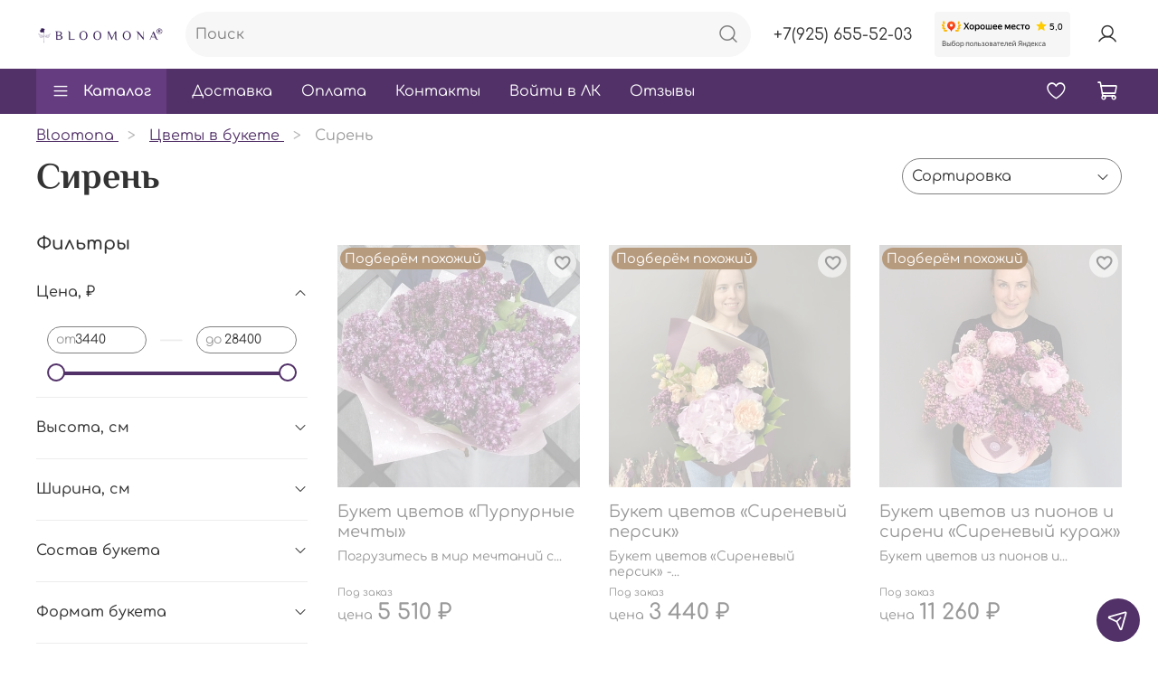

--- FILE ---
content_type: text/html; charset=utf-8
request_url: https://www.bloomona.ru/collection/siren
body_size: 66405
content:
<!DOCTYPE html>
<html
  style="
    --color-btn-bg:#523168;
--color-btn-bg-is-dark:true;
--bg:#ffffff;
--bg-is-dark:false;

--color-text: var(--color-text-dark);
--color-text-minor-shade: var(--color-text-dark-minor-shade);
--color-text-major-shade: var(--color-text-dark-major-shade);
--color-text-half-shade: var(--color-text-dark-half-shade);

--color-notice-warning-is-dark:false;
--color-notice-success-is-dark:false;
--color-notice-error-is-dark:false;
--color-notice-info-is-dark:false;
--color-form-controls-bg:var(--bg);
--color-form-controls-bg-disabled:var(--bg-minor-shade);
--color-form-controls-border-color:var(--bg-half-shade);
--color-form-controls-color:var(--color-text);
--is-editor:false;


  "
  >
  <head><link media='print' onload='this.media="all"' rel='stylesheet' type='text/css' href='/served_assets/public/jquery.modal-0c2631717f4ce8fa97b5d04757d294c2bf695df1d558678306d782f4bf7b4773.css'><meta data-config="{&quot;collection_products_count&quot;:8}" name="page-config" content="" /><meta data-config="{&quot;money_with_currency_format&quot;:{&quot;delimiter&quot;:&quot; &quot;,&quot;separator&quot;:&quot;.&quot;,&quot;format&quot;:&quot;%n %u&quot;,&quot;unit&quot;:&quot;₽&quot;,&quot;show_price_without_cents&quot;:1},&quot;currency_code&quot;:&quot;RUR&quot;,&quot;currency_iso_code&quot;:&quot;RUB&quot;,&quot;default_currency&quot;:{&quot;title&quot;:&quot;Российский рубль&quot;,&quot;code&quot;:&quot;RUR&quot;,&quot;rate&quot;:1.0,&quot;format_string&quot;:&quot;%n %u&quot;,&quot;unit&quot;:&quot;₽&quot;,&quot;price_separator&quot;:&quot;&quot;,&quot;is_default&quot;:true,&quot;price_delimiter&quot;:&quot;&quot;,&quot;show_price_with_delimiter&quot;:true,&quot;show_price_without_cents&quot;:true},&quot;facebook&quot;:{&quot;pixelActive&quot;:false,&quot;currency_code&quot;:&quot;RUB&quot;,&quot;use_variants&quot;:null},&quot;vk&quot;:{&quot;pixel_active&quot;:null,&quot;price_list_id&quot;:null},&quot;new_ya_metrika&quot;:true,&quot;ecommerce_data_container&quot;:&quot;dataLayer&quot;,&quot;common_js_version&quot;:null,&quot;vue_ui_version&quot;:null,&quot;feedback_captcha_enabled&quot;:true,&quot;account_id&quot;:2936474,&quot;hide_items_out_of_stock&quot;:false,&quot;forbid_order_over_existing&quot;:true,&quot;minimum_items_price&quot;:null,&quot;enable_comparison&quot;:true,&quot;locale&quot;:&quot;ru&quot;,&quot;client_group&quot;:null,&quot;consent_to_personal_data&quot;:{&quot;active&quot;:true,&quot;obligatory&quot;:true,&quot;description&quot;:&quot;\u003cp style=\&quot;text-align: center;\&quot;\u003e\u003cspan style=\&quot;font-size: 8pt;\&quot;\u003eЯ ознакомлен и согласен с условиями \u003ca href=\&quot;/page/oferta\&quot; target=\&quot;blank\&quot;\u003eоферты и политики конфиденциальности\u003c/a\u003e.\u003c/span\u003e\u003c/p\u003e&quot;},&quot;recaptcha_key&quot;:&quot;6LfXhUEmAAAAAOGNQm5_a2Ach-HWlFKD3Sq7vfFj&quot;,&quot;recaptcha_key_v3&quot;:&quot;6LcZi0EmAAAAAPNov8uGBKSHCvBArp9oO15qAhXa&quot;,&quot;yandex_captcha_key&quot;:&quot;ysc1_ec1ApqrRlTZTXotpTnO8PmXe2ISPHxsd9MO3y0rye822b9d2&quot;,&quot;checkout_float_order_content_block&quot;:true,&quot;available_products_characteristics_ids&quot;:null,&quot;sber_id_app_id&quot;:&quot;5b5a3c11-72e5-4871-8649-4cdbab3ba9a4&quot;,&quot;theme_generation&quot;:4,&quot;quick_checkout_captcha_enabled&quot;:false,&quot;max_order_lines_count&quot;:500,&quot;sber_bnpl_min_amount&quot;:1000,&quot;sber_bnpl_max_amount&quot;:150000,&quot;counter_settings&quot;:{&quot;data_layer_name&quot;:&quot;dataLayer&quot;,&quot;new_counters_setup&quot;:false,&quot;add_to_cart_event&quot;:true,&quot;remove_from_cart_event&quot;:true,&quot;add_to_wishlist_event&quot;:true},&quot;site_setting&quot;:{&quot;show_cart_button&quot;:true,&quot;show_service_button&quot;:false,&quot;show_marketplace_button&quot;:false,&quot;show_quick_checkout_button&quot;:true},&quot;warehouses&quot;:[{&quot;id&quot;:4145594,&quot;title&quot;:&quot;Основной склад&quot;,&quot;array_index&quot;:0}],&quot;captcha_type&quot;:&quot;google&quot;,&quot;human_readable_urls&quot;:false}" name="shop-config" content="" /><meta name='js-evnvironment' content='production' /><meta name='default-locale' content='ru' /><meta name='insales-redefined-api-methods' content="[]" />
<!--InsalesCounter -->
<script type="text/javascript">
(function() {
  if (typeof window.__insalesCounterId !== 'undefined') {
    return;
  }

  try {
    Object.defineProperty(window, '__insalesCounterId', {
      value: 2936474,
      writable: true,
      configurable: true
    });
  } catch (e) {
    console.error('InsalesCounter: Failed to define property, using fallback:', e);
    window.__insalesCounterId = 2936474;
  }

  if (typeof window.__insalesCounterId === 'undefined') {
    console.error('InsalesCounter: Failed to set counter ID');
    return;
  }

  let script = document.createElement('script');
  script.async = true;
  script.src = '/javascripts/insales_counter.js?7';
  let firstScript = document.getElementsByTagName('script')[0];
  firstScript.parentNode.insertBefore(script, firstScript);
})();
</script>
<!-- /InsalesCounter -->

    <!-- meta -->
<meta charset="UTF-8" /><title>сирень</title><meta name="description" content="сирень">
<meta data-config="{&quot;static-versioned&quot;: &quot;1.38&quot;}" name="theme-meta-data" content="">
<meta name="robots" content="index,follow" />
<meta http-equiv="X-UA-Compatible" content="IE=edge,chrome=1" />
<meta name="viewport" content="width=device-width, initial-scale=1.0" />
<meta name="SKYPE_TOOLBAR" content="SKYPE_TOOLBAR_PARSER_COMPATIBLE" />
<meta name="format-detection" content="telephone=no">

<!-- canonical url--><link rel="canonical" href="https://www.bloomona.ru/collection/siren"/>
    <meta property="og:type" content="website">
  <meta property="og:url" content="https://www.bloomona.ru/collection/siren">
  <meta property="og:title" content="Сирень">
  <meta property="og:description" content="">
  <meta property="og:image" content="https://static.insales-cdn.com/files/1/2596/31853092/original/microdata-og.PNG">





<!-- icons-->
<link rel="icon" href="https://static.insales-cdn.com/files/1/7049/30817161/original/favicon.png" type="image/png" /><style media="screen">
  @supports (content-visibility: hidden) {
    body:not(.settings_loaded) {
      content-visibility: hidden;
    }
  }
  @supports not (content-visibility: hidden) {
    body:not(.settings_loaded) {
      visibility: hidden;
    }
  }
</style>

  </head>
  <body data-multi-lang="false">
    <noscript>
<div class="njs-alert-overlay">
  <div class="njs-alert-wrapper">
    <div class="njs-alert">
      <p>Включите в вашем браузере JavaScript!</p>
    </div>
  </div>
</div>
</noscript>

    <div class="page_layout page_layout_normal_left page_layout_section_top">
      <header>
      
        <div
  class="layout widget-type_widget_v4_header_5_aa289fdbae9783cb29ede516f783300b"
  style="--logo-img:'https://static.insales-cdn.com/files/1/6699/36198955/original/blob_21e4516b23b025f480ad5cb65d9a0934.'; --logo-max-width:140px; --live-search:true; --hide-search:false; --hide-language:false; --hide-personal:false; --hide-compare:true; --hide-favorite:false; --hide-menu-photo:true; --hide-counts:true; --bage-bg:#523168; --bage-bg-is-dark:true; --bage-bg-minor-shade:#653c80; --bage-bg-minor-shade-is-dark:true; --bage-bg-major-shade:#784899; --bage-bg-major-shade-is-dark:true; --bage-bg-half-shade:#ac86c6; --bage-bg-half-shade-is-dark:true; --bg-bottom:#523168; --bg-bottom-is-dark:true; --bg-bottom-minor-shade:#653c80; --bg-bottom-minor-shade-is-dark:true; --bg-bottom-major-shade:#784899; --bg-bottom-major-shade-is-dark:true; --bg-bottom-half-shade:#ac86c6; --bg-bottom-half-shade-is-dark:true; --header-wide-bg:true; --menu-grid-list-min-width:180px; --subcollections-items-limit:2; --menu-grid-list-row-gap:1rem; --menu-grid-list-column-gap:0rem; --img-border-radius:6px; --menu-img-ratio:1; --menu-img-fit:cover; --header-top-pt:0.5vw; --header-top-pb:0.5vw; --header-main-pt:1vw; --header-main-pb:1vw; --header-wide-content:false; --hide-desktop:false; --hide-mobile:false;"
  data-widget-drop-item-id="69562610"
  
  >
  <div class="layout__content">
    






<div class="header header_no-languages" >
  <div class="header__mobile-head">
    <div class="header__mobile-head-content">
      <button type="button" class="button button_size-l header__hide-mobile-menu-btn js-hide-mobile-menu">
        <span class="icon icon-times"></span>
      </button>

      
    </div>
  </div>

  <div class="header__content">
    

    <div class="header-part-main">
      <div class="header-part-main__inner">
        <div class="header__area-logo">
          
  
    
      <a href=" / " class="header__logo">
        <img src="https://static.insales-cdn.com/files/1/6699/36198955/original/blob_21e4516b23b025f480ad5cb65d9a0934." alt="Bloomona" title="Bloomona" />
      </a>
    
  

        </div>

        <div class="header__area-search">
          <div class="header__search">
            <form action="/search" method="get" class="header__search-form">
              <input type="text" autocomplete="off" class="form-control form-control_size-l header__search-field"
                name="q" value="" placeholder="Поиск"   data-search-field />
              <button type="submit" class="button button_size-l header__search-btn">
                <span class="icon icon-search"></span>
              </button>
              <input type="hidden" name="lang" value="ru">
              <div class="header__search__results" data-search-result></div>
            </form>
            <button type="button" class="button button_size-l header__search-mobile-btn js-show-mobile-search">
              <span class="icon icon-search _show"></span>
              <span class="icon icon-times _hide"></span>
            </button>
          </div>
        </div>

        <div class="header__area-contacts">
          

<div class="header__phone">
  <a class="header__phone-value"
    href="tel:+79256555203">+7(925) 655-52-03</a>
</div>



        </div>

        <div class="header__area-yandex">
          <iframe src="https://yandex.ru/sprav/widget/rating-badge/106207256937?type=award" width="150" height="50" frameborder="0"></iframe>
        </div>

        <div class="header__area-controls">
          
          <a href="/client_account/orders" class="header__control-btn header__cabinet">
            <span class="icon icon-user"></span>
          </a>
          
          
          
          

          
          <a href="/favorites" class="header__control-btn header__favorite" data-bage-count="0">
            <span class="icon icon-favorites">
              <span class="header__control-bage" data-ui-favorites-counter>0</span>
            </span>
          </a>
          

          <a href="/cart_items" class="header__control-btn header__cart" data-bage-count="0">
            <span class="icon icon-cart">
              <span class="header__control-bage" data-cart-positions-count></span>
            </span>
            <span class="header__control-text" data-cart-total-price></span>
          </a>
        </div>
      </div>

      
      

      

      <div class="header__collections">
        <div class="header__collections-content">
          <div class="header__collections-head">Каталог</div>

          
          <ul class="grid-list header__collections-menu" data-navigation
            data-subcollections-items-limit=0>
            
            
            

            <li class="header__collections-item is-level-1" data-navigation-item>
              

              <div class="header__collections-controls header__collections-show-more is-show">
                
                

                
                <div style="
    display: flex;
">
                <a href="/collection/bukety" class="header__collections-link"
                  data-navigation-link="/collection/bukety">
                  Авторские
                </a>

                
              </div>


                
              </div>

              
            </li>
            
            

            <li class="header__collections-item is-level-1" data-navigation-item>
              

              <div class="header__collections-controls header__collections-show-more is-show">
                
                

                
                <div style="
    display: flex;
">
                <a href="/collection/tsvety" class="header__collections-link"
                  data-navigation-link="/collection/tsvety">
                  Цветы в букете
                </a>

                
                          
              <div
                class="header__collections-show-more is-show">
                <span class="button-link header__collections-show-more-link js-show-more-subcollections">
                  <span class="icon icon-angle-down"></span>
                </span>
              </div>
              
              </div>

              <ul class="header__collections-submenu" data-navigation-submenu>
                
                
                <li class="header__collections-item is-hide"
                  data-navigation-item>
                  <div class="header__collections-controls">
                    <a href="/collection/alstromerii" class="header__collections-link"
                      data-navigation-link="/collection/alstromerii">
                      Альстромерии

                      

                    </a>
                  </div>
                </li>
                
                
                
                <li class="header__collections-item is-hide"
                  data-navigation-item>
                  <div class="header__collections-controls">
                    <a href="/collection/georginy" class="header__collections-link"
                      data-navigation-link="/collection/georginy">
                      Георгины

                      

                    </a>
                  </div>
                </li>
                
                
                
                <li class="header__collections-item is-hide"
                  data-navigation-item>
                  <div class="header__collections-controls">
                    <a href="/collection/gortenzii" class="header__collections-link"
                      data-navigation-link="/collection/gortenzii">
                      Гортензии

                      

                    </a>
                  </div>
                </li>
                
                
                
                <li class="header__collections-item is-hide"
                  data-navigation-item>
                  <div class="header__collections-controls">
                    <a href="/collection/gerbery" class="header__collections-link"
                      data-navigation-link="/collection/gerbery">
                      Герберы

                      

                    </a>
                  </div>
                </li>
                
                
                
                <li class="header__collections-item is-hide"
                  data-navigation-item>
                  <div class="header__collections-controls">
                    <a href="/collection/delfinium" class="header__collections-link"
                      data-navigation-link="/collection/delfinium">
                      Дельфиниум

                      

                    </a>
                  </div>
                </li>
                
                
                
                <li class="header__collections-item is-hide"
                  data-navigation-item>
                  <div class="header__collections-controls">
                    <a href="/collection/diantus" class="header__collections-link"
                      data-navigation-link="/collection/diantus">
                      Диантус

                      

                    </a>
                  </div>
                </li>
                
                
                
                <li class="header__collections-item is-hide"
                  data-navigation-item>
                  <div class="header__collections-controls">
                    <a href="/collection/irisy" class="header__collections-link"
                      data-navigation-link="/collection/irisy">
                      Ирисы

                      

                    </a>
                  </div>
                </li>
                
                
                
                <li class="header__collections-item is-hide"
                  data-navigation-item>
                  <div class="header__collections-controls">
                    <a href="/collection/lilii" class="header__collections-link"
                      data-navigation-link="/collection/lilii">
                      Лилии

                      

                    </a>
                  </div>
                </li>
                
                
                
                <li class="header__collections-item is-hide"
                  data-navigation-item>
                  <div class="header__collections-controls">
                    <a href="/collection/orhidei" class="header__collections-link"
                      data-navigation-link="/collection/orhidei">
                      Орхидеи

                      

                    </a>
                  </div>
                </li>
                
                
                
                <li class="header__collections-item is-hide"
                  data-navigation-item>
                  <div class="header__collections-controls">
                    <a href="/collection/piony" class="header__collections-link"
                      data-navigation-link="/collection/piony">
                      Пионы

                      

                    </a>
                  </div>
                </li>
                
                
                
                <li class="header__collections-item is-hide"
                  data-navigation-item>
                  <div class="header__collections-controls">
                    <a href="/collection/podsolnuhi" class="header__collections-link"
                      data-navigation-link="/collection/podsolnuhi">
                      Подсолнухи

                      

                    </a>
                  </div>
                </li>
                
                
                
                <li class="header__collections-item is-hide"
                  data-navigation-item>
                  <div class="header__collections-controls">
                    <a href="/collection/ranunkulyusy" class="header__collections-link"
                      data-navigation-link="/collection/ranunkulyusy">
                      Ранункулюсы

                      

                    </a>
                  </div>
                </li>
                
                
                
                <li class="header__collections-item is-hide"
                  data-navigation-item>
                  <div class="header__collections-controls">
                    <a href="/collection/rozy" class="header__collections-link"
                      data-navigation-link="/collection/rozy">
                      Розы

                      

                    </a>
                  </div>
                </li>
                
                
                
                <li class="header__collections-item is-hide"
                  data-navigation-item>
                  <div class="header__collections-controls">
                    <a href="/collection/rozy-kustovye" class="header__collections-link"
                      data-navigation-link="/collection/rozy-kustovye">
                      Розы кустовые

                      

                    </a>
                  </div>
                </li>
                
                
                
                <li class="header__collections-item is-hide"
                  data-navigation-item>
                  <div class="header__collections-controls">
                    <a href="/collection/rozy-kustovye-pionovidnye" class="header__collections-link"
                      data-navigation-link="/collection/rozy-kustovye-pionovidnye">
                      Розы кустовые пионовидные

                      

                    </a>
                  </div>
                </li>
                
                
                
                <li class="header__collections-item is-hide"
                  data-navigation-item>
                  <div class="header__collections-controls">
                    <a href="/collection/romashki" class="header__collections-link"
                      data-navigation-link="/collection/romashki">
                      Ромашки

                      

                    </a>
                  </div>
                </li>
                
                
                
                <li class="header__collections-item is-hide"
                  data-navigation-item>
                  <div class="header__collections-controls">
                    <a href="/collection/siren" class="header__collections-link"
                      data-navigation-link="/collection/siren">
                      Сирень

                      

                    </a>
                  </div>
                </li>
                
                
                
                <li class="header__collections-item is-hide"
                  data-navigation-item>
                  <div class="header__collections-controls">
                    <a href="/collection/tyulpany" class="header__collections-link"
                      data-navigation-link="/collection/tyulpany">
                      Тюльпаны

                      

                    </a>
                  </div>
                </li>
                
                
                
                <li class="header__collections-item is-hide"
                  data-navigation-item>
                  <div class="header__collections-controls">
                    <a href="/collection/hrizantemy" class="header__collections-link"
                      data-navigation-link="/collection/hrizantemy">
                      Хризантемы

                      

                    </a>
                  </div>
                </li>
                
                
                
                <li class="header__collections-item is-hide"
                  data-navigation-item>
                  <div class="header__collections-controls">
                    <a href="/collection/eustoma" class="header__collections-link"
                      data-navigation-link="/collection/eustoma">
                      Эустома

                      

                    </a>
                  </div>
                </li>
                
                
              </ul>
              

                
                <button class="header__collections-show-submenu-btn js-show-mobile-submenu" type="button">
                  <span class="icon icon-angle-down"></span>
                </button>
                
              </div>

              <ul class="header__collections-submenu vipadashka" data-navigation-submenu>
                
                
                <li class="header__collections-item is-hide"
                  data-navigation-item>
                  <div class="header__collections-controls">
                    <a href="/collection/alstromerii" class="header__collections-link"
                      data-navigation-link="/collection/alstromerii">
                      Альстромерии

                      

                    </a>
                  </div>
                </li>
                
                
                
                <li class="header__collections-item is-hide"
                  data-navigation-item>
                  <div class="header__collections-controls">
                    <a href="/collection/georginy" class="header__collections-link"
                      data-navigation-link="/collection/georginy">
                      Георгины

                      

                    </a>
                  </div>
                </li>
                
                
                
                <li class="header__collections-item is-hide"
                  data-navigation-item>
                  <div class="header__collections-controls">
                    <a href="/collection/gortenzii" class="header__collections-link"
                      data-navigation-link="/collection/gortenzii">
                      Гортензии

                      

                    </a>
                  </div>
                </li>
                
                
                
                <li class="header__collections-item is-hide"
                  data-navigation-item>
                  <div class="header__collections-controls">
                    <a href="/collection/gerbery" class="header__collections-link"
                      data-navigation-link="/collection/gerbery">
                      Герберы

                      

                    </a>
                  </div>
                </li>
                
                
                
                <li class="header__collections-item is-hide"
                  data-navigation-item>
                  <div class="header__collections-controls">
                    <a href="/collection/delfinium" class="header__collections-link"
                      data-navigation-link="/collection/delfinium">
                      Дельфиниум

                      

                    </a>
                  </div>
                </li>
                
                
                
                <li class="header__collections-item is-hide"
                  data-navigation-item>
                  <div class="header__collections-controls">
                    <a href="/collection/diantus" class="header__collections-link"
                      data-navigation-link="/collection/diantus">
                      Диантус

                      

                    </a>
                  </div>
                </li>
                
                
                
                <li class="header__collections-item is-hide"
                  data-navigation-item>
                  <div class="header__collections-controls">
                    <a href="/collection/irisy" class="header__collections-link"
                      data-navigation-link="/collection/irisy">
                      Ирисы

                      

                    </a>
                  </div>
                </li>
                
                
                
                <li class="header__collections-item is-hide"
                  data-navigation-item>
                  <div class="header__collections-controls">
                    <a href="/collection/lilii" class="header__collections-link"
                      data-navigation-link="/collection/lilii">
                      Лилии

                      

                    </a>
                  </div>
                </li>
                
                
                
                <li class="header__collections-item is-hide"
                  data-navigation-item>
                  <div class="header__collections-controls">
                    <a href="/collection/orhidei" class="header__collections-link"
                      data-navigation-link="/collection/orhidei">
                      Орхидеи

                      

                    </a>
                  </div>
                </li>
                
                
                
                <li class="header__collections-item is-hide"
                  data-navigation-item>
                  <div class="header__collections-controls">
                    <a href="/collection/piony" class="header__collections-link"
                      data-navigation-link="/collection/piony">
                      Пионы

                      

                    </a>
                  </div>
                </li>
                
                
                
                <li class="header__collections-item is-hide"
                  data-navigation-item>
                  <div class="header__collections-controls">
                    <a href="/collection/podsolnuhi" class="header__collections-link"
                      data-navigation-link="/collection/podsolnuhi">
                      Подсолнухи

                      

                    </a>
                  </div>
                </li>
                
                
                
                <li class="header__collections-item is-hide"
                  data-navigation-item>
                  <div class="header__collections-controls">
                    <a href="/collection/ranunkulyusy" class="header__collections-link"
                      data-navigation-link="/collection/ranunkulyusy">
                      Ранункулюсы

                      

                    </a>
                  </div>
                </li>
                
                
                
                <li class="header__collections-item is-hide"
                  data-navigation-item>
                  <div class="header__collections-controls">
                    <a href="/collection/rozy" class="header__collections-link"
                      data-navigation-link="/collection/rozy">
                      Розы

                      

                    </a>
                  </div>
                </li>
                
                
                
                <li class="header__collections-item is-hide"
                  data-navigation-item>
                  <div class="header__collections-controls">
                    <a href="/collection/rozy-kustovye" class="header__collections-link"
                      data-navigation-link="/collection/rozy-kustovye">
                      Розы кустовые

                      

                    </a>
                  </div>
                </li>
                
                
                
                <li class="header__collections-item is-hide"
                  data-navigation-item>
                  <div class="header__collections-controls">
                    <a href="/collection/rozy-kustovye-pionovidnye" class="header__collections-link"
                      data-navigation-link="/collection/rozy-kustovye-pionovidnye">
                      Розы кустовые пионовидные

                      

                    </a>
                  </div>
                </li>
                
                
                
                <li class="header__collections-item is-hide"
                  data-navigation-item>
                  <div class="header__collections-controls">
                    <a href="/collection/romashki" class="header__collections-link"
                      data-navigation-link="/collection/romashki">
                      Ромашки

                      

                    </a>
                  </div>
                </li>
                
                
                
                <li class="header__collections-item is-hide"
                  data-navigation-item>
                  <div class="header__collections-controls">
                    <a href="/collection/siren" class="header__collections-link"
                      data-navigation-link="/collection/siren">
                      Сирень

                      

                    </a>
                  </div>
                </li>
                
                
                
                <li class="header__collections-item is-hide"
                  data-navigation-item>
                  <div class="header__collections-controls">
                    <a href="/collection/tyulpany" class="header__collections-link"
                      data-navigation-link="/collection/tyulpany">
                      Тюльпаны

                      

                    </a>
                  </div>
                </li>
                
                
                
                <li class="header__collections-item is-hide"
                  data-navigation-item>
                  <div class="header__collections-controls">
                    <a href="/collection/hrizantemy" class="header__collections-link"
                      data-navigation-link="/collection/hrizantemy">
                      Хризантемы

                      

                    </a>
                  </div>
                </li>
                
                
                
                <li class="header__collections-item is-hide"
                  data-navigation-item>
                  <div class="header__collections-controls">
                    <a href="/collection/eustoma" class="header__collections-link"
                      data-navigation-link="/collection/eustoma">
                      Эустома

                      

                    </a>
                  </div>
                </li>
                
                
              </ul>
              
              
            </li>
            
            

            <li class="header__collections-item is-level-1" data-navigation-item>
              

              <div class="header__collections-controls header__collections-show-more is-show">
                
                

                
                <div style="
    display: flex;
">
                <a href="/collection/nedorogie" class="header__collections-link"
                  data-navigation-link="/collection/nedorogie">
                  Недорогие
                </a>

                
              </div>


                
              </div>

              
            </li>
            
            

            <li class="header__collections-item is-level-1" data-navigation-item>
              

              <div class="header__collections-controls header__collections-show-more is-show">
                
                

                
                <div style="
    display: flex;
">
                <a href="/collection/monobukety" class="header__collections-link"
                  data-navigation-link="/collection/monobukety">
                  Монобукеты
                </a>

                
              </div>


                
              </div>

              
            </li>
            
            

            <li class="header__collections-item is-level-1" data-navigation-item>
              

              <div class="header__collections-controls header__collections-show-more is-show">
                
                

                
                <div style="
    display: flex;
">
                <a href="/collection/premium" class="header__collections-link"
                  data-navigation-link="/collection/premium">
                  Премиум
                </a>

                
              </div>


                
              </div>

              
            </li>
            
            

            <li class="header__collections-item is-level-1" data-navigation-item>
              

              <div class="header__collections-controls header__collections-show-more is-show">
                
                

                
                <div style="
    display: flex;
">
                <a href="/collection/shlyapnye-korobki" class="header__collections-link"
                  data-navigation-link="/collection/shlyapnye-korobki">
                  Шляпные коробки
                </a>

                
              </div>


                
              </div>

              
            </li>
            
            

            <li class="header__collections-item is-level-1" data-navigation-item>
              

              <div class="header__collections-controls header__collections-show-more is-show">
                
                

                
                <div style="
    display: flex;
">
                <a href="/collection/korziny" class="header__collections-link"
                  data-navigation-link="/collection/korziny">
                  Корзины
                </a>

                
              </div>


                
              </div>

              
            </li>
            
            

            <li class="header__collections-item is-level-1" data-navigation-item>
              

              <div class="header__collections-controls header__collections-show-more is-show">
                
                

                
                <div style="
    display: flex;
">
                <a href="/collection/zimnie-buketi" class="header__collections-link"
                  data-navigation-link="/collection/zimnie-buketi">
                  Зимние
                </a>

                
              </div>


                
              </div>

              
            </li>
            
            

            <li class="header__collections-item is-level-1" data-navigation-item>
              

              <div class="header__collections-controls header__collections-show-more is-show">
                
                

                
                <div style="
    display: flex;
">
                <a href="/collection/novinki" class="header__collections-link"
                  data-navigation-link="/collection/novinki">
                  Новинки
                </a>

                
              </div>


                
              </div>

              
            </li>
            
            

            <li class="header__collections-item is-level-1" data-navigation-item>
              

              <div class="header__collections-controls header__collections-show-more is-show">
                
                

                
                <div style="
    display: flex;
">
                <a href="/collection/zhivye-babochki" class="header__collections-link"
                  data-navigation-link="/collection/zhivye-babochki">
                  Живые бабочки
                </a>

                
              </div>


                
              </div>

              
            </li>
            
            

            <li class="header__collections-item is-level-1" data-navigation-item>
              

              <div class="header__collections-controls header__collections-show-more is-show">
                
                

                
                <div style="
    display: flex;
">
                <a href="/collection/suhotsvety" class="header__collections-link"
                  data-navigation-link="/collection/suhotsvety">
                  Сухоцветы
                </a>

                
              </div>


                
              </div>

              
            </li>
            
            

            <li class="header__collections-item is-level-1" data-navigation-item>
              

              <div class="header__collections-controls header__collections-show-more is-show">
                
                

                
                <div style="
    display: flex;
">
                <a href="/collection/gorshechnye-rasteniya" class="header__collections-link"
                  data-navigation-link="/collection/gorshechnye-rasteniya">
                  Горшечные растения
                </a>

                
              </div>


                
              </div>

              
            </li>
            
            

            <li class="header__collections-item is-level-1" data-navigation-item>
              

              <div class="header__collections-controls header__collections-show-more is-show">
                
                

                
                <div style="
    display: flex;
">
                <a href="/collection/ukrasheniya-dlya-buketov" class="header__collections-link"
                  data-navigation-link="/collection/ukrasheniya-dlya-buketov">
                  Украшения для букетов
                </a>

                
              </div>


                
              </div>

              
            </li>
            
            
          </ul>
        </div>
      </div>

    </div>

    <div class="header-part-bottom">
      <div class="header-part-bottom__inner">
        <div class="header__area-catalog">
          <button type="button" class="button button_size-l header__show-collection-btn js-show-header-collections">
            <span class="icon icon-bars _show"></span>
            <span class="icon icon-times _hide"></span>
            Каталог
          </button>
        </div>

        <div class="header__area-bottom_menu">
          <div class="header__bottom_menu-title">
            Сервис
          </div>
          <ul class="header__bottom_menu js-cut-list-menu" data-navigation
            data-menu-handle="main-menu">
            
            <li class="header__bottom_menu-item" data-navigation-item>
              <a href="/page/delivery" class="header__bottom_menu-link" data-navigation-link="/page/delivery">Доставка</a>
            </li>
            
            <li class="header__bottom_menu-item" data-navigation-item>
              <a href="/page/payment" class="header__bottom_menu-link" data-navigation-link="/page/payment">Оплата</a>
            </li>
            
            <li class="header__bottom_menu-item" data-navigation-item>
              <a href="/page/contacts" class="header__bottom_menu-link" data-navigation-link="/page/contacts">Контакты</a>
            </li>
            
            <li class="header__bottom_menu-item" data-navigation-item>
              <a href="/client_account/login" class="header__bottom_menu-link" data-navigation-link="/client_account/login">Войти в ЛК</a>
            </li>
            
            <li class="header__bottom_menu-item" data-navigation-item>
              <a href="/page/otzyvy" class="header__bottom_menu-link" data-navigation-link="/page/otzyvy">Отзывы</a>
            </li>
            
          </ul>
        </div>
        <div class="header__area-bottom_icons">
          <div class="header__area-controls">
         
          
          
          

          
          <a href="/favorites" class="header__control-btn header__favorite" data-bage-count="0">
            <span class="icon icon-favorites">
              <span class="header__control-bage" data-ui-favorites-counter>0</span>
            </span>
          </a>
          

          <a href="/cart_items" class="header__control-btn header__cart" data-bage-count="0">
            <span class="icon icon-cart">
              <span class="header__control-bage" data-cart-positions-count></span>
            </span>
            <span class="header__control-text" data-cart-total-price></span>
          </a>
        </div>
        </div>

      </div>
    </div>
  </div>

</div>

<div class="header-mobile-panel">
         <div class="social-items" style="
    z-index: 99;
    text-align: center;
    color: white;
    width: 100%;
    background: #523068;
    position: fixed;
"> <a style="color: white; margin-right:1rem;" href="tel:+7 (925) 655-52-03">+7 (925) 655-52-03</a><a target="_blank" href="https://t.me/bloomonaru" class="social-img-item" style="margin-right:1rem;">
                  <img width="4%" src="https://static.insales-cdn.com/files/1/7606/30563766/original/telegram_icon_130816.svg" alt="Telegram" title="Telegram">
                </a><a target="_blank" href="https://wa.me/79256555203" class="social-img-item">
                  <img width="4%" src="https://static.insales-cdn.com/files/1/7610/30563770/original/whatsapp_icon_130788.svg" alt="WhatsApp" title="WhatsApp">
                </a></div>
  <div class="header-mobile-panel__content" style="
    margin-top: 1.5rem;
">
    <button type="button" class="button button_size-l header-mobile-panel__show-menu-btn js-show-mobile-menu">
      <span class="icon icon-bars"></span>
    </button>
    <div class="header-mobile-panel__search">
    
    <a href="/search" class="header__control-btn header__mobile-search js-show-mobile-search-alt">
        <span class="icon icon-search"></span>
      </a>
      <div class="header__search header__search-alt">
      <form action="/search" method="get" class="header__search-form is-mobile">
              <input type="text" autocomplete="off" class="form-control form-control_size-l header__search-field"
                name="q" value="" placeholder="Поиск"   data-search-field />
              <button type="submit" class="button button_size-l header__search-btn">
                <span class="icon icon-search"></span>
              </button>
              <input type="hidden" name="lang" value="ru">
              <div class="header__search__results" data-search-result></div>
            </form>
        <button type="button" class="button button_size-l header__search-mobile-btn js-show-mobile-search-alt">
              <span class="icon icon-times"></span>
            </button>
        </div>
      
    </div>
    <div class="header-mobile-panel__logo">
      
  
    
      <a href=" / " class="header__logo">
        <img src="https://static.insales-cdn.com/files/1/6699/36198955/original/blob_21e4516b23b025f480ad5cb65d9a0934." alt="Bloomona" title="Bloomona" />
      </a>
    
  

      
    </div>

    <div class="header-mobile-panel__controls">
      
          <a href="/favorites" class="header__control-btn header__mobile-favorite" data-bage-count="0">
            <span class="icon icon-favorites">
              <span class="header__control-bage favorites-empty" data-ui-favorites-counter>0</span>
            </span>
          </a>
          
      <a href="/cart_items" class="header__control-btn header__mobile-cart" data-bage-count="0">
        <span class="icon icon-cart">
          <span class="header__control-bage cart-empty" data-cart-positions-count></span>
        </span>
      </a>
      
        <a href="/client_account/orders" class="header__control-btn header__mobile-cabinet">
          <span class="icon icon-user"></span>
        </a>
        
    </div>
  </div>

</div>


<div class="header__collections-overlay"></div>

  </div>
</div>

      
      </header>

      
      
      
        <section class="page_section_top">
          
                <div
  class="layout widget-type_widget_v4_breadcrumbs_1_18fac6b3d5d8712fac983a46c28a66b3"
  style="--delemeter:3; --align:start; --layout-wide-bg:false; --layout-pt:1vw; --layout-pb:1vw; --layout-wide-content:false; --layout-edge:false; --hide-desktop:false; --hide-mobile:false;"
  data-widget-drop-item-id="69562553"
  
  >
  <div class="layout__content">
    

<div class="breadcrumb-wrapper">
  <div itemscope="" itemtype="http://schema.org/BreadcrumbList" class="container">
  <ul class="breadcrumb">
    <li class="breadcrumb-item home">
      <span itemscope="" itemprop="itemListElement" itemtype="http://schema.org/ListItem">
      <a itemprop="item" class="breadcrumb-link" title="Bloomona" href="/"><span itemprop="name">Bloomona</span>
        <meta itemprop="position" content="1">
        </a>
        </span>
    </li>
    
    
    
    
    
    
    
    <li class="breadcrumb-item" data-breadcrumbs="2">
      <span itemscope="" itemprop="itemListElement" itemtype="http://schema.org/ListItem">
      <a itemprop="item" class="breadcrumb-link" title="Цветы в букете" href="/collection/tsvety"><span itemprop="name">Цветы в букете</span>
        <meta itemprop="position" content="2">
        </a>
        </span>
    </li>
    
    
    
    
    
    
    
    <li class="breadcrumb-item">
      <span itemscope="" itemprop="itemListElement" itemtype="http://schema.org/ListItem">
      <span class="breadcrumb-page"><span itemprop="name">Сирень</span></span>
      <meta itemprop="position" content="3">
      </span>
    </li>
    
    
    
    
    
    
  </ul>
</div>
  </div>



  </div>
</div>

          
                <div
  class="layout widget-type_widget_v4_collection_sort_1_ae634b3783536c48b50fd20fb9e9cf5d"
  style="--hide-sorting-on-mobile:true; --layout-wide-bg:false; --layout-pt:0vw; --layout-pb:0.5vw; --layout-wide-content:false; --layout-edge:false; --hide-desktop:false; --hide-mobile:false;"
  data-widget-drop-item-id="69562554"
  
  >
  <div class="layout__content">
    <div class="collection-toolbar">
  <h1>
    
      Сирень
    
  </h1>
  <div class="collection-sort">
    
    <form class="collection-order-wrapper" action="/collection/siren" method="get">
      <div class="collection-order is-sort">
        <div class="select-wrapper">
        <select class="js-filter-trigger form-control form-control_size-m" name="order">
        <option  value=''>Сортировка</option>
        <option  value='price'>по возрастанию цены</option>
        <option  value='descending_price'>по убыванию цены</option>
        <option  value='descending_age'>сначала новые</option>
        <option  value='title'>по названию</option>
        </select>
     </div>
      </div>
      
      
        
        
      
        
        
      
        
        
      
        
        
      
        
        
      
      
      
      
      
      
    </form>
    
  </div>
</div>

  </div>
</div>

          
                
          
        </section>
      
      

      <main>
        





  
    <div
  class="layout widget-type_system_widget_v4_filter_sort_2"
  style="--hide-sorting-on-mobile:false; --layout-wide-bg:false; --layout-pt:0vw; --layout-pb:1.5vw; --layout-content-max-width:1320px; --layout-wide-content:false; --layout-edge:false; --hide-desktop:true; --hide-mobile:false;"
  data-widget-drop-item-id="69562601"
  
  >
  <div class="layout__content">
    









  <form action="/collection/siren" method="get" class="filter insales-human-readable-urls" style="visibility: hidden;">
    <button type="button" class="button filter__hide-filter-btn js-hide-filter">
      <span class="icon icon-times"></span>
    </button>
    <div class="filter__content">
      <div class="filter__head">
        <div class="filter__head-title">Фильтры</div>
        <div class="filter__head-reset">
          <span class="button-link filter__reset-btn js-reset-filter">Сбросить</span>
        </div>
        <button type="button" class="button filter__hide-filter-btn js-hide-filter">
          <span class="icon icon-times"></span>
        </button>
      </div>
      <div class="filter__items">
        
        
        
        
        
        <div class="filter-item filter-item_price">
          <div class="filter-item__head">
            <span class="filter-item__name js-toggle-show-filter-item">
              Цена
              <span class="filter-item__arrow icon-angle-down"></span>
            </span>
          </div>
          <div class="filter-item__content">
            <div
              class="filter-range js-filter-range"
              data-range-min="3440"
              data-range-max="28400"
              data-range-start="3440"
              data-range-end="28400"
              data-range-step="1"
              >
              <div class="filter-range__slider"></div>
              <div class="filter-range__values">
                <div class="filter-range__values-item">
                  <span class="filter-range__values-label">от</span>
                  <input
                  class="form-control filter-range__field filter-range__field-min"
                  type="text"
                  name="price_min"
                  value=""
                   disabled 
                  />
                  
                    <div class="filter-range__field-disabled-click"></div>
                  
                </div>
                <div class="filter-range__values-item">
                  <span class="filter-range__values-label">до</span>
                  <input
                  class="form-control filter-range__field filter-range__field-max"
                  type="text"
                  name="price_max"
                  value=""
                   disabled 
                  />
                  
                    <div class="filter-range__field-disabled-click"></div>
                  
                </div>
              </div>
            </div>
          </div>
        </div>
        
        
        
        <div class="filter-item filter-item_property">
          <div class="filter-item__head">
            <span class="filter-item__name js-toggle-show-filter-item">
              Высота, см
              <span class="filter-item__arrow icon-angle-down"></span>
            </span>
          </div>
          <div class="filter-item__content">
            
              
              
              
              
              
            <div
              class="filter-range js-filter-range"
              data-range-min="35"
              data-range-max="50"
              data-range-start="35"
              data-range-end="50"
              data-range-step="1"
              >
              <div class="filter-range__slider"></div>
              <div class="filter-range__values">
                <div class="filter-range__values-item">
                  <span class="filter-range__values-label">от</span>
                  <input
                  class="form-control filter-range__field filter-range__field-min"
                  type="text"
                  name="properties_gt[46654816]"
                  value="35"
                  disabled
                  />
                  
                    <div class="filter-range__field-disabled-click"></div>
                  
                </div>
                <div class="filter-range__values-item">
                  <span class="filter-range__values-label">до</span>
                  <input
                  class="form-control filter-range__field filter-range__field-max"
                  type="text"
                  name="properties_lt[46654816]"
                  value="50"
                  disabled
                  />
                  
                    <div class="filter-range__field-disabled-click"></div>
                    
                </div>
              </div>
            </div>
            
          </div>
        </div>
        
        <div class="filter-item filter-item_property">
          <div class="filter-item__head">
            <span class="filter-item__name js-toggle-show-filter-item">
              Ширина, см
              <span class="filter-item__arrow icon-angle-down"></span>
            </span>
          </div>
          <div class="filter-item__content">
            
              
              
              
              
              
            <div
              class="filter-range js-filter-range"
              data-range-min="30"
              data-range-max="55"
              data-range-start="30"
              data-range-end="55"
              data-range-step="1"
              >
              <div class="filter-range__slider"></div>
              <div class="filter-range__values">
                <div class="filter-range__values-item">
                  <span class="filter-range__values-label">от</span>
                  <input
                  class="form-control filter-range__field filter-range__field-min"
                  type="text"
                  name="properties_gt[46654826]"
                  value="30"
                  disabled
                  />
                  
                    <div class="filter-range__field-disabled-click"></div>
                  
                </div>
                <div class="filter-range__values-item">
                  <span class="filter-range__values-label">до</span>
                  <input
                  class="form-control filter-range__field filter-range__field-max"
                  type="text"
                  name="properties_lt[46654826]"
                  value="55"
                  disabled
                  />
                  
                    <div class="filter-range__field-disabled-click"></div>
                    
                </div>
              </div>
            </div>
            
          </div>
        </div>
        
        <div class="filter-item filter-item_property">
          <div class="filter-item__head">
            <span class="filter-item__name js-toggle-show-filter-item">
              Состав букета
              <span class="filter-item__arrow icon-angle-down"></span>
            </span>
          </div>
          <div class="filter-item__content">
            
            <div class="filter-item__list">
              
              <div class="filter-item__list-item">
                <label class="filter-option _checkbox">
                <input autocomplete="off" class="filter-option__field" type="checkbox"
                value="215961329"
                 name="characteristics[]"
                id="215961329"
                />
                <span class="filter-option__content">
                <span class="filter-option__btn icon-check"></span>
                <span class="filter-option__label">Гвоздика</span>
                </span>
                </label>
              </div>
              
              <div class="filter-item__list-item">
                <label class="filter-option _checkbox">
                <input autocomplete="off" class="filter-option__field" type="checkbox"
                value="214385796"
                 name="characteristics[]"
                id="214385796"
                />
                <span class="filter-option__content">
                <span class="filter-option__btn icon-check"></span>
                <span class="filter-option__label">Гортензия</span>
                </span>
                </label>
              </div>
              
              <div class="filter-item__list-item">
                <label class="filter-option _checkbox">
                <input autocomplete="off" class="filter-option__field" type="checkbox"
                value="214397443"
                 name="characteristics[]"
                id="214397443"
                />
                <span class="filter-option__content">
                <span class="filter-option__btn icon-check"></span>
                <span class="filter-option__label">Диантус</span>
                </span>
                </label>
              </div>
              
              <div class="filter-item__list-item">
                <label class="filter-option _checkbox">
                <input autocomplete="off" class="filter-option__field" type="checkbox"
                value="213897577"
                 name="characteristics[]"
                id="213897577"
                />
                <span class="filter-option__content">
                <span class="filter-option__btn icon-check"></span>
                <span class="filter-option__label">Орхидея</span>
                </span>
                </label>
              </div>
              
              <div class="filter-item__list-item">
                <label class="filter-option _checkbox">
                <input autocomplete="off" class="filter-option__field" type="checkbox"
                value="228930322"
                 name="characteristics[]"
                id="228930322"
                />
                <span class="filter-option__content">
                <span class="filter-option__btn icon-check"></span>
                <span class="filter-option__label">Орхидея Цимбидиум</span>
                </span>
                </label>
              </div>
              
              <div class="filter-item__list-item">
                <label class="filter-option _checkbox">
                <input autocomplete="off" class="filter-option__field" type="checkbox"
                value="213831338"
                 name="characteristics[]"
                id="213831338"
                />
                <span class="filter-option__content">
                <span class="filter-option__btn icon-check"></span>
                <span class="filter-option__label">Пионы</span>
                </span>
                </label>
              </div>
              
              <div class="filter-item__list-item">
                <label class="filter-option _checkbox">
                <input autocomplete="off" class="filter-option__field" type="checkbox"
                value="214083811"
                 name="characteristics[]"
                id="214083811"
                />
                <span class="filter-option__content">
                <span class="filter-option__btn icon-check"></span>
                <span class="filter-option__label">Розы кустовые</span>
                </span>
                </label>
              </div>
              
              <div class="filter-item__list-item">
                <label class="filter-option _checkbox">
                <input autocomplete="off" class="filter-option__field" type="checkbox"
                value="215446307"
                 name="characteristics[]"
                id="215446307"
                />
                <span class="filter-option__content">
                <span class="filter-option__btn icon-check"></span>
                <span class="filter-option__label">Сирень</span>
                </span>
                </label>
              </div>
              
              <div class="filter-item__list-item">
                <label class="filter-option _checkbox">
                <input autocomplete="off" class="filter-option__field" type="checkbox"
                value="214083855"
                 name="characteristics[]"
                id="214083855"
                />
                <span class="filter-option__content">
                <span class="filter-option__btn icon-check"></span>
                <span class="filter-option__label">Эустома (лизиантус)</span>
                </span>
                </label>
              </div>
              
            </div>
            
          </div>
        </div>
        
        <div class="filter-item filter-item_property">
          <div class="filter-item__head">
            <span class="filter-item__name js-toggle-show-filter-item">
              Формат букета
              <span class="filter-item__arrow icon-angle-down"></span>
            </span>
          </div>
          <div class="filter-item__content">
            
            <div class="filter-item__list">
              
              <div class="filter-item__list-item">
                <label class="filter-option _checkbox">
                <input autocomplete="off" class="filter-option__field" type="checkbox"
                value="214423400"
                 name="characteristics[]"
                id="214423400"
                />
                <span class="filter-option__content">
                <span class="filter-option__btn icon-check"></span>
                <span class="filter-option__label">Шляпная коробка</span>
                </span>
                </label>
              </div>
              
              <div class="filter-item__list-item">
                <label class="filter-option _checkbox">
                <input autocomplete="off" class="filter-option__field" type="checkbox"
                value="216877218"
                 name="characteristics[]"
                id="216877218"
                />
                <span class="filter-option__content">
                <span class="filter-option__btn icon-check"></span>
                <span class="filter-option__label">Дизайнерская упаковка</span>
                </span>
                </label>
              </div>
              
            </div>
            
          </div>
        </div>
        
        <div class="filter-item filter-item_property">
          <div class="filter-item__head">
            <span class="filter-item__name js-toggle-show-filter-item">
              Цвет
              <span class="filter-item__arrow icon-angle-down"></span>
            </span>
          </div>
          <div class="filter-item__content">
            
            <div class="filter-item__list">
              
              <div class="filter-item__list-item">
                <label class="filter-option _checkbox">
                <input autocomplete="off" class="filter-option__field" type="checkbox"
                value="216940012"
                 name="characteristics[]"
                id="216940012"
                />
                <span class="filter-option__content">
                <span class="filter-option__btn icon-check"></span>
                <span class="filter-option__label">Разноцветный</span>
                </span>
                </label>
              </div>
              
              <div class="filter-item__list-item">
                <label class="filter-option _checkbox">
                <input autocomplete="off" class="filter-option__field" type="checkbox"
                value="216940019"
                 name="characteristics[]"
                id="216940019"
                />
                <span class="filter-option__content">
                <span class="filter-option__btn icon-check"></span>
                <span class="filter-option__label">Розовый</span>
                </span>
                </label>
              </div>
              
              <div class="filter-item__list-item">
                <label class="filter-option _checkbox">
                <input autocomplete="off" class="filter-option__field" type="checkbox"
                value="216940226"
                 name="characteristics[]"
                id="216940226"
                />
                <span class="filter-option__content">
                <span class="filter-option__btn icon-check"></span>
                <span class="filter-option__label">Сиреневый</span>
                </span>
                </label>
              </div>
              
            </div>
            
          </div>
        </div>
        
      </div>
    </div>
    <div class="filter__controls">
      <button class="button button_wide" type="submit">Применить</button>
    </div>
    
    
    
    
  </form>
  <div class="filter-overlay js-hide-filter"></div>



<div class="filter-top-controls">
  <div class="filter-top-controls__filter-btn">
    
      <button type="button" class="button button_size-m show-filter-btn js-show-filter">
        <span class="icon icon-sliders"></span>
        <span>Фильтры</span>
        <span class="show-filter-btn__bage"></span>
      </button>
    
  </div>
  
    <div class="collection-sort">
      <form action="/collection/siren" class="insales-human-readable-urls" method="get">
        

        
        

        <div class="collection-order">
          <button type="button" class="button button_size-m collection-order__value js-open-order-list">
            <span class="collection-order__value-text">
               Сортировка 

              
                
              
                
              
                
              
                
              
            </span>
            <span class="collection-order__icon icon-order"></span>
          </button>
          <div class="collection-order__content">
            <div class="collection-order__list">
              <label class="collection-order__option">
                <input type="radio" name="order" value="" checked="checked"  class="collection-order__field js-sorting-trigger-radio">
                <span class="collection-order__option-btn">
                  По умолчанию
                  <span class="collection-order__option-btn-check"></span>
                </span>
              </label>
              
                <label class="collection-order__option">
                  <input type="radio" name="order" value="price"  class="collection-order__field js-sorting-trigger-radio">
                  <span class="collection-order__option-btn">
                    
          по возрастанию цены
                    <span class="collection-order__option-btn-check"></span>
                  </span>
                </label>
              
                <label class="collection-order__option">
                  <input type="radio" name="order" value="descending_price"  class="collection-order__field js-sorting-trigger-radio">
                  <span class="collection-order__option-btn">
                    по убыванию цены
                    <span class="collection-order__option-btn-check"></span>
                  </span>
                </label>
              
                <label class="collection-order__option">
                  <input type="radio" name="order" value="descending_age"  class="collection-order__field js-sorting-trigger-radio">
                  <span class="collection-order__option-btn">
                    сначала новые
                    <span class="collection-order__option-btn-check"></span>
                  </span>
                </label>
              
                <label class="collection-order__option">
                  <input type="radio" name="order" value="title"  class="collection-order__field js-sorting-trigger-radio">
                  <span class="collection-order__option-btn">
                    по названию
        
                    <span class="collection-order__option-btn-check"></span>
                  </span>
                </label>
              
            </div>
            <div class="collection-order__loader"></div>
          </div>
        </div>

        
        
          
          
        
          
          
        
          
          
        
          
          
        
          
          
        
        
        
        
        
        
      </form>
    </div>
  
</div>
<div class="order-overlay js-hide-order"></div>


  </div>
</div>

  
    <div
  class="layout widget-type_system_widget_v4_seo_filters_1"
  style="--seo_filters_count:10vw; --layout-pt:1vw; --layout-pb:1vw; --widget-button-hover-effect:border; --layout-wide-bg:true; --layout-wide-content:false; --layout-edge:false; --hide-desktop:false; --hide-mobile:false;"
  data-widget-drop-item-id="69562602"
  
  >
  <div class="layout__content">
    
  <div class="seo-chips">
    
    <span class="toggle-filters-button" data-settings-count="10">
      <span class="border button-value-show">
        <a>Показать еще</a>
      </span>
      <span class="border button-value-hide hidden">
        <a>Свернуть</a>
      </span>
    </span>
  </div>

  </div>
</div>

  
    <div
  class="layout widget-type_widget_v4_catalog_2_f1c718229f93dc57cc3eb101c6b470d7"
  style="--hide-description:false; --catalog-grid-list-min-width:220px; --img-ratio:1; --img-fit:cover; --product-desc-limit:5; --product-info-align:left; --switch-img-on-hover:false; --product-info-accent:price; --sticker-font-size:0.9rem; --layout-wide-bg:false; --catalog-grid-list-row-gap:2rem; --catalog-grid-list-column-gap:2rem; --layout-pt:0vw; --layout-pb:2vw; --layout-wide-content:false; --layout-edge:false; --hide-desktop:false; --hide-mobile:false; --catalog-grid-list-min-width-mobile:160px;"
  data-widget-drop-item-id="69562603"
  
  >
  <div class="layout__content">
    

<noindex>
  <div class="bnpl-modal modal micromodal-slide" id="modal-1" aria-hidden="true">
    <div class="modal__overlay" tabindex="-1" data-micromodal-close>
      <div class="modal__container" role="dialog" aria-modal="true" aria-labelledby="modal-1-title">
        <div class="modal__header">
          <div class="modal__header-logo" id="modal-2-title">
            <svg width="280" height="42" viewBox="0 0 280 42" fill="none" xmlns="http://www.w3.org/2000/svg">
              <g clip-path="url(#clip0_1909_108605)">
                <path
                  d="M72.2796 13.5252H60.5062V31.6613H56.5607V9.95996H76.225V31.6613H72.2796V13.5252ZM91.5552 19.3536H86.4419L86.3472 21.3067C86.242 23.7248 86.021 25.6365 85.6844 27.042C85.3687 28.4474 84.9688 29.5118 84.485 30.2352C84.0009 30.9378 83.4644 31.3822 82.8752 31.5683C82.2859 31.7543 81.6862 31.8473 81.0761 31.8473C80.7814 31.8473 80.4867 31.8267 80.1923 31.7853C79.9186 31.7647 79.6976 31.7337 79.5294 31.6923V27.941C79.782 28.0237 80.0555 28.065 80.3501 28.065C80.6868 28.065 81.0024 28.003 81.297 27.879C81.6127 27.7344 81.8861 27.3831 82.1177 26.825C82.349 26.267 82.5385 25.4196 82.6858 24.2828C82.854 23.1461 82.9699 21.565 83.033 19.5396L83.1593 16.1604H95.2167V31.6613H91.5552V19.3536ZM100.109 17.2454C100.635 16.8527 101.361 16.522 102.287 16.2533C103.234 15.9846 104.391 15.8503 105.759 15.8503C108.074 15.8503 109.799 16.274 110.936 17.1214C112.072 17.9688 112.64 19.4052 112.64 21.4307V31.6613H109.168V28.8711C108.789 29.7806 108.137 30.5142 107.211 31.0722C106.306 31.6303 105.223 31.9093 103.96 31.9093C102.361 31.9093 101.109 31.4959 100.204 30.6692C99.3201 29.8218 98.8782 28.6335 98.8782 27.104C98.8782 26.2154 99.0361 25.4816 99.3517 24.9029C99.6674 24.3242 100.109 23.8694 100.677 23.5388C101.245 23.1874 101.929 22.9394 102.729 22.7948C103.529 22.6501 104.413 22.5777 105.38 22.5777H108.947V21.8957C108.947 20.8002 108.674 20.0459 108.127 19.6325C107.6 19.2192 106.811 19.0125 105.759 19.0125C104.307 19.0125 103.139 19.2709 102.256 19.7876C101.372 20.2836 100.656 20.9449 100.109 21.7717V17.2454ZM105.128 28.6541C105.759 28.6541 106.296 28.5817 106.738 28.4371C107.2 28.2717 107.59 28.0754 107.906 27.8481C108.221 27.6 108.463 27.3315 108.632 27.042C108.8 26.7526 108.905 26.4736 108.947 26.205V24.9339H105.822C104.728 24.9339 103.918 25.0579 103.392 25.306C102.866 25.5539 102.603 26.0293 102.603 26.732C102.603 27.3315 102.813 27.8067 103.234 28.1581C103.676 28.4887 104.307 28.6541 105.128 28.6541ZM120.498 19.3536H115.447V16.1604H129.272V19.3536H124.159V31.6613H120.498V19.3536ZM132.343 16.1604H136.004V26.67L143.58 16.1604H147.083V31.6613H143.422V21.0276L135.847 31.6613H132.343V16.1604ZM167.29 26.205C166.743 26.515 166.112 26.7424 165.396 26.887C164.68 27.0316 163.955 27.104 163.218 27.104C161.325 27.104 159.84 26.67 158.768 25.8019C157.695 24.9339 157.158 23.5698 157.158 21.7097V16.1604H160.851V21.1516C160.851 22.0817 161.103 22.7741 161.608 23.2287C162.134 23.6628 162.892 23.8798 163.881 23.8798C165.185 23.8798 166.322 23.6421 167.29 23.1667V16.1604H170.983V31.6613H167.29V26.205ZM175.828 17.2454C176.355 16.8527 177.081 16.522 178.007 16.2533C178.953 15.9846 180.111 15.8503 181.479 15.8503C183.793 15.8503 185.518 16.274 186.655 17.1214C187.791 17.9688 188.36 19.4052 188.36 21.4307V31.6613H184.887V28.8711C184.508 29.7806 183.856 30.5142 182.931 31.0722C182.026 31.6303 180.942 31.9093 179.68 31.9093C178.08 31.9093 176.828 31.4959 175.923 30.6692C175.039 29.8218 174.597 28.6335 174.597 27.104C174.597 26.2154 174.756 25.4816 175.072 24.9029C175.387 24.3242 175.828 23.8694 176.396 23.5388C176.965 23.1874 177.649 22.9394 178.449 22.7948C179.248 22.6501 180.132 22.5777 181.1 22.5777H184.667V21.8957C184.667 20.8002 184.393 20.0459 183.846 19.6325C183.32 19.2192 182.53 19.0125 181.479 19.0125C180.026 19.0125 178.859 19.2709 177.975 19.7876C177.091 20.2836 176.376 20.9449 175.828 21.7717V17.2454ZM180.847 28.6541C181.479 28.6541 182.015 28.5817 182.457 28.4371C182.921 28.2717 183.31 28.0754 183.625 27.8481C183.941 27.6 184.182 27.3315 184.351 27.042C184.52 26.7526 184.624 26.4736 184.667 26.205V24.9339H181.542C180.448 24.9339 179.637 25.0579 179.111 25.306C178.586 25.5539 178.323 26.0293 178.323 26.732C178.323 27.3315 178.533 27.8067 178.953 28.1581C179.395 28.4887 180.026 28.6541 180.847 28.6541ZM205.181 30.1112C204.824 30.5452 204.182 30.9689 203.256 31.3822C202.331 31.7957 201.225 32.0023 199.942 32.0023C198.679 32.0023 197.532 31.837 196.501 31.5063C195.47 31.1549 194.586 30.6382 193.85 29.9562C193.113 29.2742 192.545 28.4267 192.145 27.414C191.746 26.4014 191.546 25.2129 191.546 23.8488C191.546 22.5261 191.746 21.3687 192.145 20.3766C192.567 19.3638 193.145 18.5268 193.881 17.8654C194.618 17.1834 195.502 16.6771 196.533 16.3464C197.564 15.995 198.711 15.8193 199.974 15.8193C201.046 15.8399 202.025 15.9846 202.909 16.2533C203.792 16.522 204.497 16.8527 205.024 17.2454V21.7717C204.476 20.9449 203.782 20.2836 202.94 19.7876C202.119 19.2709 201.131 19.0022 199.974 18.9815C198.458 18.9815 197.301 19.3742 196.501 20.1596C195.702 20.9449 195.301 22.123 195.301 23.6938V24.1588C195.301 25.7709 195.712 26.9594 196.533 27.724C197.375 28.4681 198.542 28.8401 200.037 28.8401C201.362 28.8401 202.445 28.6025 203.288 28.127C204.15 27.6517 204.782 27.073 205.181 26.391V30.1112ZM212.493 19.3536H207.443V16.1604H221.267V19.3536H216.154V31.6613H212.493V19.3536ZM233.901 26.5459H230.239L227.052 31.6613H222.98L226.641 26.0499C225.694 25.6779 224.979 25.1302 224.494 24.4068C224.012 23.6628 223.769 22.7844 223.769 21.7717C223.769 19.8289 224.337 18.4131 225.473 17.5245C226.61 16.6151 228.409 16.1604 230.87 16.1604H237.594V31.6613H233.901V26.5459ZM230.966 19.3536C229.724 19.3536 228.83 19.5292 228.283 19.8806C227.736 20.2319 227.462 20.8622 227.462 21.7717C227.483 22.4124 227.714 22.9084 228.156 23.2598C228.598 23.5905 229.304 23.7558 230.271 23.7558H233.901V19.3536H230.966ZM256.075 21.2447L251.53 27.817H250.361L245.785 21.2136V31.6613H242.092V16.1604H245.91L251.056 23.4147L256.043 16.1604H259.768V31.6613H256.075V21.2447ZM264.286 16.1604H267.947V26.67L275.523 16.1604H279.026V31.6613H275.364V21.0276L267.79 31.6613H264.286V16.1604Z"
                  fill="#353F47" />
                <path fill-rule="evenodd" clip-rule="evenodd"
                  d="M19.2779 9.77192C19.2779 15.0044 14.9624 19.246 9.63895 19.246C4.3155 19.246 0 15.0044 0 9.77192C0 4.53953 4.3155 0.297852 9.63895 0.297852C14.9624 0.297852 19.2779 4.53953 19.2779 9.77192ZM19.4361 32.1386C19.4361 37.3709 15.1206 41.6126 9.79708 41.6126C4.47364 41.6126 0.158133 37.3709 0.158133 32.1386C0.158133 26.9062 4.47364 22.6645 9.79708 22.6645C15.1206 22.6645 19.4361 26.9062 19.4361 32.1386ZM32.4101 41.6642C37.7335 41.6642 42.049 37.4225 42.049 32.1901C42.049 26.9578 37.7335 22.716 32.4101 22.716C27.0866 22.716 22.7711 26.9578 22.7711 32.1901C22.7711 37.4225 27.0866 41.6642 32.4101 41.6642Z"
                  fill="url(#paint0_linear_1909_108605)" />
                <path
                  d="M41.8883 9.91352C41.8883 15.1459 37.5727 19.3876 32.2493 19.3876C26.9258 19.3876 22.6104 15.1459 22.6104 9.91352C22.6104 4.68114 26.9258 0.439453 32.2493 0.439453C37.5727 0.439453 41.8883 4.68114 41.8883 9.91352ZM26.3245 9.91352C26.3245 13.1297 28.9771 15.7369 32.2493 15.7369C35.5215 15.7369 38.1741 13.1297 38.1741 9.91352C38.1741 6.6973 35.5215 4.09005 32.2493 4.09005C28.9771 4.09005 26.3245 6.6973 26.3245 9.91352Z"
                  fill="url(#paint1_linear_1909_108605)" />
              </g>
              <defs>
                <linearGradient id="paint0_linear_1909_108605" x1="1.08726e-07" y1="37.2086" x2="41.7368" y2="24.5569"
                  gradientUnits="userSpaceOnUse">
                  <stop stop-color="#F8EC4F" />
                  <stop offset="0.567624" stop-color="#4DE544" />
                  <stop offset="1" stop-color="#49C8FF" />
                </linearGradient>
                <linearGradient id="paint1_linear_1909_108605" x1="37.825" y1="0.439454" x2="26.4397" y2="19.3942"
                  gradientUnits="userSpaceOnUse">
                  <stop stop-color="#CDEFFD" />
                  <stop offset="1" stop-color="#91E5CB" />
                </linearGradient>
                <clipPath id="clip0_1909_108605">
                  <rect width="280" height="42" fill="white" />
                </clipPath>
              </defs>
            </svg>
          </div>
          <button type="button" class="modal__header-close close-btn">
            <span class="icon icon-times" aria-label="Close modal" data-micromodal-close></span>
          </button>
        </div>
        <div class="modal__content" id="modal-2-content">
          <span class="bigtitle">Оплачивайте покупку по частям</span>
          <p>Получайте заказы сразу, а платите за них постепенно.</p>

          <div class="wrapper option-1 option-1-1">
            <div class="c-stepper-desktop">
              <ol class="c-stepper desktop">
                <li class="c-stepper__item">
                  <span class="c-stepper__circle"><svg width="11" height="11" viewBox="0 0 11 11" fill="none"
                      xmlns="http://www.w3.org/2000/svg">
                      <path
                        d="M10.5355 10.2731C10.5355 8.99099 10.283 7.7214 9.79234 6.53686C9.30168 5.35231 8.58252 4.276 7.67591 3.36939C6.76929 2.46278 5.69299 1.74361 4.50844 1.25296C3.32389 0.762303 2.0543 0.509766 0.772161 0.509766V10.2731H10.5355Z"
                        fill="#C8CBD0"></path>
                    </svg>
                  </span>

                </li>
                <li class="c-stepper__item">
                  <span class="c-stepper__circle"><svg width="11" height="21" viewBox="0 0 11 21" fill="none"
                      xmlns="http://www.w3.org/2000/svg">
                      <path
                        d="M0.924015 0.508415C2.20616 0.508415 3.47575 0.760951 4.6603 1.25161C5.84484 1.74226 6.92115 2.46143 7.82776 3.36804C8.73437 4.27465 9.45354 5.35096 9.94419 6.53551C10.4349 7.72005 10.6874 8.98964 10.6874 10.2718C10.6874 11.5539 10.4349 12.8235 9.94419 14.0081C9.45354 15.1926 8.73437 16.2689 7.82776 17.1755C6.92115 18.0821 5.84484 18.8013 4.6603 19.292C3.47575 19.7826 2.20616 20.0352 0.924015 20.0352L0.924016 10.2718L0.924015 0.508415Z"
                        fill="#C8CBD0"></path>
                    </svg>
                  </span>

                </li>
                <li class="c-stepper__item">
                  <span class="c-stepper__circle"><svg width="20" height="21" viewBox="0 0 20 21" fill="none"
                      xmlns="http://www.w3.org/2000/svg">
                      <path
                        d="M10.0759 0.508413C12.0069 0.508413 13.8945 1.08102 15.5001 2.15384C17.1057 3.22665 18.3571 4.75148 19.096 6.5355C19.835 8.31953 20.0284 10.2826 19.6516 12.1765C19.2749 14.0704 18.345 15.8101 16.9796 17.1755C15.6142 18.541 13.8745 19.4708 11.9806 19.8476C10.0867 20.2243 8.12361 20.0309 6.33959 19.292C4.55557 18.553 3.03074 17.3016 1.95792 15.696C0.885111 14.0904 0.3125 12.2028 0.3125 10.2718L10.0759 10.2718L10.0759 0.508413Z"
                        fill="#C8CBD0"></path>
                    </svg>
                  </span>

                </li>
                <li class="c-stepper__item">
                  <span class="c-stepper__circle"><svg width="34" height="33" viewBox="0 0 34 33" fill="none"
                      xmlns="http://www.w3.org/2000/svg">
                      <path
                        d="M17.2278 0C14.0095 0 10.8634 0.954352 8.18746 2.74237C5.5115 4.53039 3.42584 7.07178 2.19423 10.0451C0.962617 13.0185 0.640372 16.2903 1.26824 19.4468C1.89611 22.6034 3.44589 25.5028 5.72161 27.7785C7.99733 30.0542 10.8968 31.604 14.0533 32.2319C17.2098 32.8598 20.4816 32.5375 23.455 31.3059C26.4283 30.0743 28.9697 27.9886 30.7578 25.3127C32.5458 22.6367 33.5001 19.4906 33.5001 16.2723C33.4919 11.9591 31.7748 7.82503 28.7249 4.77518C25.6751 1.72532 21.541 0.00827066 17.2278 0ZM24.9728 13.4246L15.804 22.1866C15.567 22.4096 15.2533 22.5329 14.9278 22.5308C14.7688 22.5331 14.6108 22.5039 14.4631 22.4448C14.3154 22.3857 14.1809 22.298 14.0673 22.1866L9.48287 17.8056C9.35572 17.6947 9.25231 17.5592 9.17886 17.4073C9.1054 17.2553 9.06343 17.0901 9.05546 16.9216C9.04748 16.753 9.07367 16.5846 9.13245 16.4264C9.19123 16.2682 9.28138 16.1236 9.3975 16.0011C9.51361 15.8787 9.65328 15.781 9.80812 15.7139C9.96295 15.6468 10.1298 15.6117 10.2985 15.6107C10.4672 15.6098 10.6344 15.6429 10.79 15.7082C10.9457 15.7735 11.0865 15.8696 11.204 15.9906L14.9278 19.5424L23.2517 11.6096C23.4951 11.3973 23.8111 11.2873 24.1338 11.3025C24.4564 11.3178 24.7606 11.4572 24.9829 11.6915C25.2051 11.9259 25.3282 12.2371 25.3263 12.5601C25.3244 12.8831 25.1978 13.1929 24.9728 13.4246Z"
                        fill="url(#paint0_linear_1809_22759)"></path>
                      <defs>
                        <linearGradient id="paint0_linear_1809_22759" x1="0.955566" y1="29.0391" x2="33.3463"
                          y2="19.3799" gradientUnits="userSpaceOnUse">
                          <stop stop-color="#F8EC4F"></stop>
                          <stop offset="0.567624" stop-color="#4DE544"></stop>
                          <stop offset="1" stop-color="#49C8FF"></stop>
                        </linearGradient>
                      </defs>
                    </svg>
                  </span>

                </li>
              </ol>


              <ol class="c-stepper mobile">
                <li class="c-stepper__item">
                  <span class="c-stepper__circle"><svg width="11" height="11" viewBox="0 0 11 11" fill="none"
                      xmlns="http://www.w3.org/2000/svg">
                      <path
                        d="M10.5355 10.2731C10.5355 8.99099 10.283 7.7214 9.79234 6.53686C9.30168 5.35231 8.58252 4.276 7.67591 3.36939C6.76929 2.46278 5.69299 1.74361 4.50844 1.25296C3.32389 0.762303 2.0543 0.509766 0.772161 0.509766V10.2731H10.5355Z"
                        fill="#C8CBD0"></path>
                    </svg>
                  </span>
                  <span class="c-stepper__title">25%</span>
                  <p class="c-stepper__desc">Платёж сегодня</p>
                </li>
                <li class="c-stepper__item">
                  <span class="c-stepper__circle"><svg width="11" height="21" viewBox="0 0 11 21" fill="none"
                      xmlns="http://www.w3.org/2000/svg">
                      <path
                        d="M0.924015 0.508415C2.20616 0.508415 3.47575 0.760951 4.6603 1.25161C5.84484 1.74226 6.92115 2.46143 7.82776 3.36804C8.73437 4.27465 9.45354 5.35096 9.94419 6.53551C10.4349 7.72005 10.6874 8.98964 10.6874 10.2718C10.6874 11.5539 10.4349 12.8235 9.94419 14.0081C9.45354 15.1926 8.73437 16.2689 7.82776 17.1755C6.92115 18.0821 5.84484 18.8013 4.6603 19.292C3.47575 19.7826 2.20616 20.0352 0.924015 20.0352L0.924016 10.2718L0.924015 0.508415Z"
                        fill="#C8CBD0"></path>
                    </svg>
                  </span>
                  <span class="c-stepper__title">25%</span>
                  <p class="c-stepper__desc">Через 2 недели</p>
                </li>
                <li class="c-stepper__item">
                  <span class="c-stepper__circle"><svg width="20" height="21" viewBox="0 0 20 21" fill="none"
                      xmlns="http://www.w3.org/2000/svg">
                      <path
                        d="M10.0759 0.508413C12.0069 0.508413 13.8945 1.08102 15.5001 2.15384C17.1057 3.22665 18.3571 4.75148 19.096 6.5355C19.835 8.31953 20.0284 10.2826 19.6516 12.1765C19.2749 14.0704 18.345 15.8101 16.9796 17.1755C15.6142 18.541 13.8745 19.4708 11.9806 19.8476C10.0867 20.2243 8.12361 20.0309 6.33959 19.292C4.55557 18.553 3.03074 17.3016 1.95792 15.696C0.885111 14.0904 0.3125 12.2028 0.3125 10.2718L10.0759 10.2718L10.0759 0.508413Z"
                        fill="#C8CBD0"></path>
                    </svg>
                  </span>
                  <span class="c-stepper__title">25%</span>
                  <p class="c-stepper__desc">Через 4 недели</p>
                </li>
                <li class="c-stepper__item">
                  <span class="c-stepper__circle"><svg width="34" height="33" viewBox="0 0 34 33" fill="none"
                      xmlns="http://www.w3.org/2000/svg">
                      <path
                        d="M17.2278 0C14.0095 0 10.8634 0.954352 8.18746 2.74237C5.5115 4.53039 3.42584 7.07178 2.19423 10.0451C0.962617 13.0185 0.640372 16.2903 1.26824 19.4468C1.89611 22.6034 3.44589 25.5028 5.72161 27.7785C7.99733 30.0542 10.8968 31.604 14.0533 32.2319C17.2098 32.8598 20.4816 32.5375 23.455 31.3059C26.4283 30.0743 28.9697 27.9886 30.7578 25.3127C32.5458 22.6367 33.5001 19.4906 33.5001 16.2723C33.4919 11.9591 31.7748 7.82503 28.7249 4.77517C25.6751 1.72532 21.541 0.00827066 17.2278 0V0ZM24.9728 13.4246L15.804 22.1866C15.567 22.4096 15.2533 22.5329 14.9278 22.5308C14.7688 22.5331 14.6108 22.5039 14.4631 22.4448C14.3154 22.3857 14.1809 22.298 14.0673 22.1866L9.48287 17.8056C9.35572 17.6947 9.25231 17.5592 9.17886 17.4073C9.1054 17.2553 9.06343 17.0901 9.05546 16.9216C9.04748 16.753 9.07367 16.5846 9.13245 16.4264C9.19123 16.2682 9.28138 16.1236 9.3975 16.0011C9.51361 15.8787 9.65328 15.781 9.80812 15.7139C9.96295 15.6468 10.1298 15.6117 10.2985 15.6107C10.4672 15.6098 10.6344 15.6429 10.79 15.7082C10.9457 15.7735 11.0865 15.8696 11.204 15.9906L14.9278 19.5424L23.2517 11.6096C23.4951 11.3973 23.8111 11.2873 24.1338 11.3025C24.4564 11.3178 24.7606 11.4572 24.9829 11.6915C25.2051 11.9259 25.3282 12.2371 25.3263 12.5601C25.3244 12.8831 25.1978 13.1929 24.9728 13.4246Z"
                        fill="url(#paint0_linear_1809_22758)"></path>
                      <defs>
                        <linearGradient id="paint0_linear_1809_22758" x1="0.955566" y1="29.0391" x2="33.3463"
                          y2="19.3799" gradientUnits="userSpaceOnUse">
                          <stop stop-color="#F8EC4F"></stop>
                          <stop offset="0.567624" stop-color="#4DE544"></stop>
                          <stop offset="1" stop-color="#49C8FF"></stop>
                        </linearGradient>
                      </defs>
                    </svg>


                  </span>
                  <span class="c-stepper__title">25%</span>
                  <p class="c-stepper__desc">Через 6 недель</p>

                </li>
              </ol>

              <ol class="c-stepper-text desktop">
                <li class="c-stepper-text__item">
                  <span class="c-stepper__title">25%</span>
                  <p class="c-stepper__desc">Платёж сегодня</p>

                </li>
                <li class="c-stepper-text__item">
                  <span class="c-stepper__title">25%</span>
                  <p class="c-stepper__desc">Через 2 недели</p>

                </li>
                <li class="c-stepper-text__item">
                  <span class="c-stepper__title">25%</span>
                  <p class="c-stepper__desc">Через 4 недели</p>

                </li>
                <li class="c-stepper-text__item">
                  <span class="c-stepper__title">25%</span>
                  <p class="c-stepper__desc">Через 6 недель</p>

                </li>
              </ol>
            </div>


            <div class="c-stepper-mobile">
              <ol class="c-stepper desktop">
                <li class="c-stepper__item">
                  <span class="c-stepper__circle"><svg width="11" height="11" viewBox="0 0 11 11" fill="none"
                      xmlns="http://www.w3.org/2000/svg">
                      <path
                        d="M10.5355 10.2731C10.5355 8.99099 10.283 7.7214 9.79234 6.53686C9.30168 5.35231 8.58252 4.276 7.67591 3.36939C6.76929 2.46278 5.69299 1.74361 4.50844 1.25296C3.32389 0.762303 2.0543 0.509766 0.772161 0.509766V10.2731H10.5355Z"
                        fill="#C8CBD0" />
                    </svg>
                  </span>

                </li>
                <li class="c-stepper__item">
                  <span class="c-stepper__circle"><svg width="11" height="21" viewBox="0 0 11 21" fill="none"
                      xmlns="http://www.w3.org/2000/svg">
                      <path
                        d="M0.924015 0.508415C2.20616 0.508415 3.47575 0.760951 4.6603 1.25161C5.84484 1.74226 6.92115 2.46143 7.82776 3.36804C8.73437 4.27465 9.45354 5.35096 9.94419 6.53551C10.4349 7.72005 10.6874 8.98964 10.6874 10.2718C10.6874 11.5539 10.4349 12.8235 9.94419 14.0081C9.45354 15.1926 8.73437 16.2689 7.82776 17.1755C6.92115 18.0821 5.84484 18.8013 4.6603 19.292C3.47575 19.7826 2.20616 20.0352 0.924015 20.0352L0.924016 10.2718L0.924015 0.508415Z"
                        fill="#C8CBD0" />
                    </svg>
                  </span>

                </li>
                <li class="c-stepper__item">
                  <span class="c-stepper__circle"><svg width="20" height="21" viewBox="0 0 20 21" fill="none"
                      xmlns="http://www.w3.org/2000/svg">
                      <path
                        d="M10.0759 0.508413C12.0069 0.508413 13.8945 1.08102 15.5001 2.15384C17.1057 3.22665 18.3571 4.75148 19.096 6.5355C19.835 8.31953 20.0284 10.2826 19.6516 12.1765C19.2749 14.0704 18.345 15.8101 16.9796 17.1755C15.6142 18.541 13.8745 19.4708 11.9806 19.8476C10.0867 20.2243 8.12361 20.0309 6.33959 19.292C4.55557 18.553 3.03074 17.3016 1.95792 15.696C0.885111 14.0904 0.3125 12.2028 0.3125 10.2718L10.0759 10.2718L10.0759 0.508413Z"
                        fill="#C8CBD0" />
                    </svg>
                  </span>

                </li>
                <li class="c-stepper__item">
                  <span class="c-stepper__circle"><svg width="34" height="34" viewBox="0 0 34 34" fill="none"
                      xmlns="http://www.w3.org/2000/svg">
                      <path
                        d="M17.0001 0.633789C13.7817 0.633789 10.6356 1.58814 7.95967 3.37616C5.28371 5.16418 3.19805 7.70556 1.96644 10.6789C0.734834 13.6523 0.412588 16.9241 1.04046 20.0806C1.66833 23.2371 3.21811 26.1366 5.49383 28.4123C7.76955 30.688 10.669 32.2378 13.8255 32.8657C16.982 33.4935 20.2538 33.1713 23.2272 31.9397C26.2006 30.7081 28.7419 28.6224 30.53 25.9465C32.318 23.2705 33.2723 20.1244 33.2723 16.9061C33.2641 12.5929 31.547 8.45882 28.4972 5.40896C25.4473 2.35911 21.3132 0.64206 17.0001 0.633789ZM24.745 14.0584L15.5762 22.8204C15.3392 23.0434 15.0255 23.1666 14.7 23.1646C14.541 23.1669 14.383 23.1377 14.2353 23.0786C14.0876 23.0195 13.9531 22.9318 13.8395 22.8204L9.25509 18.4394C9.12793 18.3285 9.02452 18.193 8.95107 18.0411C8.87762 17.8891 8.83565 17.7239 8.82767 17.5554C8.8197 17.3868 8.84589 17.2184 8.90466 17.0602C8.96344 16.902 9.0536 16.7574 9.16971 16.6349C9.28583 16.5125 9.4255 16.4148 9.58033 16.3477C9.73517 16.2806 9.90197 16.2455 10.0707 16.2445C10.2395 16.2435 10.4067 16.2767 10.5623 16.342C10.7179 16.4073 10.8587 16.5033 10.9762 16.6244L14.7 20.1762L23.0239 12.2434C23.2673 12.0311 23.5834 11.9211 23.906 11.9363C24.2286 11.9516 24.5329 12.091 24.7551 12.3253C24.9774 12.5597 25.1004 12.8709 25.0985 13.1939C25.0967 13.5169 24.97 13.8266 24.745 14.0584Z"
                        fill="url(#paint0_linear_1909_108625)" />
                      <defs>
                        <linearGradient id="paint0_linear_1909_108625" x1="0.727783" y1="29.6729" x2="33.1185"
                          y2="20.0137" gradientUnits="userSpaceOnUse">
                          <stop stop-color="#F8EC4F" />
                          <stop offset="0.567624" stop-color="#4DE544" />
                          <stop offset="1" stop-color="#49C8FF" />
                        </linearGradient>
                      </defs>
                    </svg>
                  </span>

                </li>
              </ol>
              <ol class="c-stepper-text desktop">
                <li class="c-stepper-text__item">
                  <span class="c-stepper__title">25%</span>
                  <p class="c-stepper__desc">Платёж сегодня</p>

                </li>
                <li class="c-stepper-text__item">
                  <span class="c-stepper__title">25%</span>
                  <p class="c-stepper__desc">Через 2 недели</p>

                </li>
                <li class="c-stepper-text__item">
                  <span class="c-stepper__title">25%</span>
                  <p class="c-stepper__desc">Через 4 недели</p>

                </li>
                <li class="c-stepper-text__item">
                  <span class="c-stepper__title">25%</span>
                  <p class="c-stepper__desc">Через 6 недель</p>

                </li>
              </ol>
            </div>


            
            

            
          </div>


          
          <span class="smalltitle">Всё просто</span>
          <div class="content-lists">
            <ul>
              <li>Покупка уже ваша</li>
              <li>Выбирайте любые понравившиеся товары, сборка заказа начнётся сразу после оформления и оплаты первых 25% стоимости.
                4 небольших платежа</li>
              <li>Плати частями – просто ещё один способ оплаты: сервис автоматически будет списывать по 1/4 от стоимости покупки каждые 2 недели.</li>
              
              <li>Нужно просто ввести ФИО, дату рождения, номер телефона и данные банковской карты.</li>
            </ul>
            <span class="smalltitle">Как оформить заказ</span>
            <ol class="modal-ol">
              <li>Соберите корзину.</li>
              <li>В способе оплаты нужно выбрать «Оплата частями».</li>
              <li>Спишем первый платёж и отправим вам заказ. Остальное — точно по графику.</li>
            </ol>
          </div>
        </div>
      </div>
    </div>
  </div>
</noindex>
<style>
/***** Modal Styles *****/
.bnpl-modal .modal__overlay {
  position: fixed;
  top: 0;
  left: 0;
  right: 0;
  bottom: 0;
  background: rgba(0, 0, 0, 0.6);
  display: flex;
  justify-content: center;
  align-items: center;
}
.bnpl-modal .modal__container {
  background-color: #fff;
  min-width: 660px;
  max-width: 660px;
  border-radius: 4px;
  box-sizing: border-box;
  overflow-y: auto;
  max-height: 80vh;
  overflow-x: hidden;
}
@media screen and (max-width: 767px) {
  .bnpl-modal .modal__container {
    max-height: 100vh;
    width: 100%;
    max-width: 100%;
    min-width: fit-content;
  }
}
.bnpl-modal .modal__container::-webkit-scrollbar {
  height: 2px;
  width: 5px;
  background-color: var(--bg-minor-shade);
}
.bnpl-modal .modal__container::-webkit-scrollbar-thumb {
  background-color: var(--color-btn-bg);
}
.bnpl-modal .modal__header {
  display: flex;
  justify-content: center;
  padding: 48.5px 24px 24px 24px;
  background: #f7f8fa;
}
.bnpl-modal .modal__header-logo {
  margin: auto;
  padding: 10px 0 39px 0;
}
.bnpl-modal .modal__close {
  background: transparent;
  border: 0;
  outline: none;
}
.bnpl-modal .modal__header .modal__close:before {
  content: "✕";
  font-size: 1.5rem;
}
.bnpl-modal .modal__content {
  padding: 24px 24px 64px 24px;
  margin-right: -0.5rem;
  -webkit-transform: translateZ(0) scale(1, 1);
  transform: translateZ(0) scale(1, 1);
}
.bnpl-modal .modal__content * {
  font-family: Golos, sans-serif !important;
}
.bnpl-modal .modal__content::-webkit-scrollbar {
  height: 2px;
  width: 5px;
  background-color: var(--bg-minor-shade);
}
.bnpl-modal .modal__content::-webkit-scrollbar-thumb {
  background-color: var(--color-btn-bg);
}
.bnpl-modal .modal__content h2,
.bnpl-modal .modal__content h3 {
  color: #000;
}
.bnpl-modal .modal__content p,
.bnpl-modal .modal__content .content-lists,
.bnpl-modal .c-stepper__title {
  color: #2B2D33 !important;
}
@keyframes mmfadeIn {
  from {
    opacity: 0;
  }
  to {
    opacity: 1;
  }
}
@keyframes mmfadeOut {
  from {
    opacity: 1;
  }
  to {
    opacity: 0;
  }
}
@keyframes mmslideIn {
  from {
    transform: translateY(15%);
  }
  to {
    transform: translateY(0);
  }
}
@keyframes mmslideOut {
  from {
    transform: translateY(0);
  }
  to {
    transform: translateY(-10%);
  }
}
.bnpl-modal.micromodal-slide {
  display: none;
}
.bnpl-modal.micromodal-slide.is-open {
  display: block;
}
.bnpl-modal.micromodal-slide[aria-hidden=false] .modal__overlay {
  animation: mmfadeIn 0.3s cubic-bezier(0, 0, 0.2, 1);
}
.bnpl-modal.micromodal-slide[aria-hidden=false] .modal__container {
  animation: mmslideIn 0.3s cubic-bezier(0, 0, 0.2, 1);
}
.bnpl-modal.micromodal-slide[aria-hidden=true] .modal__overlay {
  animation: mmfadeOut 0.3s cubic-bezier(0, 0, 0.2, 1);
}
.bnpl-modal.micromodal-slide[aria-hidden=true] .modal__container {
  animation: mmslideOut 0.3s cubic-bezier(0, 0, 0.2, 1);
}
.bnpl-modal.micromodal-slide .modal__container, .bnpl-modal.micromodal-slide .modal__overlay {
  will-change: transform;
  -webkit-transform: translateZ(0);
  transform: translateZ(0);
}
.bnpl-modal .modal__overlay {
  z-index: var(--zindex-modal);
}
.bnpl-modal .modal__close {
  cursor: pointer;
}
.bnpl-modal .load-review-image-name_default {
  display: none;
}
.bnpl-modal .close-btn {
  background: none;
  padding: 0;
  width: 15px;
  height: 15px;
  outline: none;
  color: var(--color-text);
  border-color: transparent;
  cursor: pointer;
}
.bnpl-modal .close-btn span {
  font-size: 15px;
  color: #2B2D33;
}
.bnpl-modal .content-lists ul,
.bnpl-modal .content-lists ol {
  margin: 0;
  padding: 0 0 0 1.3rem;
}
.bnpl-modal .content-lists h3 {
  margin: 32px 0 16px 0;
}
/* Switcher */
.bnpl-modal .switch {
  position: relative;
  display: inline-block;
  width: 40px;
  height: 24px;
}
.bnpl-modal .switch input {
  opacity: 0;
  width: 0;
  height: 0;
}
.bnpl-modal .slider {
  position: absolute;
  cursor: pointer;
  top: 0;
  left: 0;
  right: 0;
  bottom: 0;
  background-color: #ccc;
  -webkit-transition: 0.3s;
  transition: 0.3s;
}
.bnpl-modal .slider:before {
  position: absolute;
  content: "";
  height: 16px;
  width: 16px;
  left: 4px;
  bottom: 4px;
  background-color: white;
  -webkit-transition: 0.3s;
  transition: 0.3s;
}
.bnpl-modal input:checked + .slider {
  background-color: var(--color-btn-bg-minor-shade);
}
.bnpl-modal input:focus + .slider {
  box-shadow: 0 0 1px var(--color-btn-bg-minor-shade);
}
.bnpl-modal input:checked + .slider:before {
  -webkit-transform: translateX(16px);
  -ms-transform: translateX(16px);
  transform: translateX(16px);
}
/* Rounded sliders */
.bnpl-modal .slider.round {
  border-radius: 34px;
}
.bnpl-modal .slider.round:before {
  border-radius: 50%;
}
.bnpl-modal .bnpl-cart__stepper {
  display: grid;
  grid-template-columns: repeat(4, 1fr);
  gap: 6px;
  margin: 24px 0 25px 0;
}
.bnpl-modal .stepper-item {
  position: relative;
  display: flex;
  flex-direction: column;
  align-items: center;
  flex: 1;
}
.bnpl-modal .stepper-item__block {
  position: relative;
  z-index: 5;
  display: flex;
  justify-content: center;
  align-items: center;
  width: 100%;
  height: 9px;
  border-radius: 40px;
  background: #ccc;
  margin-bottom: 6px;
}
.bnpl-modal .stepper-item__block.completed {
  background: #4bb543;
}
.bnpl-modal .stepper-item__content .price {
  font-weight: bold;
}
.bnpl-modal .stepper-item.active {
  font-weight: bold;
}
.bnpl-modal .stepper-item.completed .step-counter {
  background-color: #4bb543;
}
.bnpl-modal .stepper-item__content {
  text-align: center;
}
/* BNPL */
.bnpl-modal .bnpl-cart__header {
  display: flex;
  justify-content: space-between;
  align-items: center;
}
.bnpl-modal .bnpl-cart__header-left {
  display: flex;
  flex-direction: column;
}
.bnpl-modal .bnpl-cart__header-left .today {
  font-size: 1.125rem;
  font-weight: bold;
}
.bnpl-modal .bnpl-cart__footer-content {
  display: flex;
  align-content: center;
  justify-content: space-between;
}
.bnpl-modal .bnpl-cart__footer-content .bnpl-info-link {
  text-decoration: none;
  color: var(--color-btn-second-color);
  cursor: pointer;
}
.bnpl-modal .c-stepper {
  padding: 30px 0px 0 80px;
  display: flex;
  --circle-size: clamp(1.5rem, 5vw, 3rem);
  --spacing: clamp(0.25rem, 2vw, 0.5rem);
}
@media screen and (max-width: 767px) {
  .bnpl-modal .c-stepper {
    padding: 0;
  }
}
.bnpl-modal .c-stepper__item {
  display: flex;
  flex-direction: column;
  flex: 1;
  text-align: center;
}
.bnpl-modal .c-stepper__item:after {
  content: "";
  position: relative;
  top: 18px;
  width: 51%;
  left: 36%;
  height: 4px;
  background-color: #c8cbd0;
  order: -1;
  border-radius: 4px;
}
.bnpl-modal .c-stepper__item:last-child {
  padding: 4px 0 0 0;
}
.bnpl-modal .c-stepper__item:last-child::after {
  content: "";
  position: relative;
  top: 18px;
  width: 51%;
  left: 36%;
  height: 4px;
  background-color: red;
  order: -1;
  border-radius: 4px;
  display: none;
}
.bnpl-modal .c-stepper__title {
  font-weight: bold;
  font-size: 24px;
  margin-bottom: 0.5rem;
}
.bnpl-modal .c-stepper__desc {
  color: grey;
  font-size: 14px;
  padding-left: var(--spacing);
  padding-right: var(--spacing);
}
.bnpl-modal .c-stepper-text {
  padding: 0 47px 10px 33px;
  display: grid;
  grid-template-columns: repeat(4, 1fr);
}
.bnpl-modal .c-stepper-text {
  padding: 0 47px 10px 33px;
  display: grid;
  grid-template-columns: repeat(4, 1fr);
}
.bnpl-modal .c-stepper-text__item {
  display: flex;
  flex-direction: column;
  flex: 1;
  text-align: center;
}
/*** Non-demo CSS ***/
.bnpl-modal .wrapper {
  max-width: 1000px;
  margin: 2rem auto 0;
  background: #f7f8fa;
}
.bnpl-modal .c-stepper .c-stepper__circle {
  width: 34px;
  height: 34px;
  border: 3.25446px solid #c8cbd0;
  border-radius: 16.2723px;
  position: relative;
}
.bnpl-modal .c-stepper .c-stepper__circle svg {
  position: absolute;
}
.bnpl-modal .c-stepper .c-stepper__item {
  /* &:nth-child(1) svg{
  	 top: 4px;
  	 right: 4px;
  }
   &:nth-child(2) svg{
  	 top: 5px;
  	 right: 5px;
  }
   &:nth-child(3) svg{
  	 top: 6px;
  	 right: 6px;
  }
   &:nth-child(4) svg{
  	 top: 8px;
  	 right: 8px;
  }
   */
}
.bnpl-modal .c-stepper .c-stepper__item .c-stepper__circle svg {
  top: 4px;
  right: 4px;
}
.bnpl-modal .c-stepper .c-stepper__item:nth-child(4) .c-stepper__circle {
  border: none;
  width: 34px;
  height: 34px;
}
.bnpl-modal .c-stepper .c-stepper__item svg {
  top: 0;
  right: 0;
}
.bnpl-modal .c-stepper.mobile {
  display: flex;
  flex-direction: column;
  gap: 10px;
  width: 320px;
  margin: 0 auto;
  text-align: center;
  align-items: center;
}
.bnpl-modal .c-stepper.mobile__item {
  align-items: center;
}
.bnpl-modal .c-stepper.mobile__item::after {
  display: none;
}
.bnpl-modal .c-stepper.mobile .c-stepper__item {
  align-items: center;
  gap: 4px;
}
.bnpl-modal .c-stepper.mobile .c-stepper__item * {
  margin: 0;
}
.bnpl-modal .c-stepper.mobile .c-stepper__item::after {
  display: none;
}
.bnpl-modal .desktop {
  display: none;
}
@media screen and (max-width: 767px) {
  .bnpl-modal .desktop {
    display: none;
  }
}
@media screen and (min-width: 768px) {
  .bnpl-modal .desktop {
    display: flex;
  }
}
@media screen and (min-width: 768px) {
  .bnpl-modal .mobile {
    display: none !important;
  }
}
.bnpl-modal .c-stepper-desktop {
  display: flex;
  flex-direction: column;
}
@media screen and (max-width: 767px) {
  .bnpl-modal .c-stepper-desktop {
    display: none;
  }
}
.bnpl-modal .c-stepper-mobile {
  display: grid;
  grid-template-columns: 50px 170px;
  justify-content: center;
  gap: 15px;
  padding: 24px 0;
}
@media screen and (min-width: 768px) {
  .bnpl-modal .c-stepper-mobile {
    display: none !important;
  }
}
.bnpl-modal .c-stepper-mobile .c-stepper {
  display: flex;
  flex-direction: column;
  padding: 0;
}
.bnpl-modal .c-stepper-mobile .c-stepper__item {
  display: flex;
  /* flex-direction: column;
  */
  /* flex: 1;
  */
  /* text-align: center;
  */
  padding: 0 0 56px 0;
  flex-direction: row;
}
.bnpl-modal .c-stepper-mobile .c-stepper__item:after {
  content: "";
  position: relative;
  top: 45px;
  width: 4px;
  left: 36%;
  height: 40px;
  background-color: #c8cbd0;
  order: -1;
  border-radius: 4px;
}
.bnpl-modal .c-stepper-mobile .c-stepper__item:last-child {
  padding: 0px 0 0 7px;
}
.bnpl-modal .c-stepper-mobile .c-stepper-text {
  padding: 0;
  display: flex;
  flex-direction: column;
  margin: 0;
}
.bnpl-modal .c-stepper-mobile .c-stepper-text__item {
  display: flex;
  flex-direction: column;
  flex: 1;
  text-align: center;
  padding: 0 0 20px 0;
}
.bnpl-modal .c-stepper-mobile .c-stepper__title {
  font-weight: bold;
  font-size: 24px;
  margin-bottom: 0.5rem;
}
.bnpl-modal .c-stepper-mobile .c-stepper__desc {
  color: grey;
  font-size: 14px;
  padding-left: var(--spacing);
  padding-right: var(--spacing);
  font-size: 14px;
}
.bnpl-modal .c-stepper-mobile .c-stepper-text__item:last-child {
  padding: 0;
}

.smalltitle {
  font-size: calc(var(--font-size)*1.75);
  line-height: 1.2;
  font-weight: 700;
  margin: 32px 0 16px 0;
  display: block;
  color: #000;
}

.bigtitle {
  font-size: calc(var(--font-size)*2);
  line-height: 1.2;
  font-weight: 700;
  margin: 32px 0 16px 0;
  display: block;
  color: #000;
}

/* BNPL end */


</style>






  <div class="catalog">
    <div
      class="grid-list catalog-list"
      
      
      data-collection-infinity="">
      
        

        <form
          action="/cart_items"
          method="post"
          data-product-id="435958268"
          class="product-preview    is-zero-count-shown    is-all-variants-not-available is-forbid-order-over-existing ">
          <div class="product-preview__content">
            <div class="product-preview__area-photo">
              <div class="product-preview__photo">
                
                  <span class="button button_size-s favorites_btn" data-ui-favorites-trigger="435958268">
                    <span class="btn-icon icon-favorites-o"></span>
                    <span class="btn-icon icon-favorites-f"></span>
                  </span>
                
                <div class="img-ratio img-ratio_cover">
                  <div class="img-ratio__inner">
                    
                    <a href="/product/buket-tsvetov-purpurnye-mechty">
                      
                      

                      
                      

                      

                      
                        
                        

                        <picture>
                          <source
                            media="(min-width:768px)"
                            data-srcset="https://static.insales-cdn.com/r/SWeO6Y_vLe4/rs:fit:440:0:1/q:100/plain/images/products/1/8075/855793547/large_1701.jpg@webp"
                            type="image/webp"
                            class="lazyload">
                          <source
                            media="(max-width:767px)"
                            data-srcset="https://static.insales-cdn.com/r/8pOrb76cNjg/rs:fit:320:0:1/q:100/plain/images/products/1/8075/855793547/large_1701.jpg@webp"
                            type="image/webp"
                            class="lazyload">

                          <img
                            data-src="https://static.insales-cdn.com/r/PK5SpYYuy2E/rs:fit:440:0:1/q:100/plain/images/products/1/8075/855793547/large_1701.jpg@jpg"
                            class="lazyload"
                            alt="Купить Букет цветов «Пурпурные мечты»" title="Цена на Букет цветов «Пурпурные мечты»">
                        </picture>
                      
                      
                    </a>
                  </div>
                </div>
                <div class="product-preview__available">
                 
                </div>

                <div class="stickers">

                   

                  
                  
                  <noindex><div class="sticker sticker-preorder" data-sticker-title="sticker-preorder">Подберём похожий</div></noindex>
                </div>
              </div>
            </div>

            <div class="product-preview__area-title">
              <div class="product-preview__title" >
                <a style="color:#999999;" href="/product/buket-tsvetov-purpurnye-mechty">Букет цветов «Пурпурные мечты»</a>
              </div>
            </div>

            <div class="product-preview__area-description">
              
                <div class="product-preview__description">
                  Погрузитесь в мир мечтаний с...
                </div>
              
            </div>

            <div class="product-preview__area-bottom">
              <div class="nalichie" style="color:#999999;">Под заказ</div>
              <div class="product-preview__price">
                
                  
                  <span class="product-preview__price-label" style="color:#999999;">цена</span>
                  <span class="product-preview__price-cur">5 510 ₽</span>
                
              </div>
              
              <div class="product-preview__controls">
                <input
                  type="hidden"
                  name="quantity"
                  value="1" />
                <input
                  type="hidden"
                  name="variant_id"
                  value="723698750" />

                
                  
                    
                      <a href="/product/buket-tsvetov-purpurnye-mechty" class="button button_wide product-preview__detail-btn net-vnalichii">Подробнее</a>
                    
                  
                
              </div>
            </div>
          </div>
        </form>
      
        

        <form
          action="/cart_items"
          method="post"
          data-product-id="434008481"
          class="product-preview    is-zero-count-shown    is-all-variants-not-available is-forbid-order-over-existing ">
          <div class="product-preview__content">
            <div class="product-preview__area-photo">
              <div class="product-preview__photo">
                
                  <span class="button button_size-s favorites_btn" data-ui-favorites-trigger="434008481">
                    <span class="btn-icon icon-favorites-o"></span>
                    <span class="btn-icon icon-favorites-f"></span>
                  </span>
                
                <div class="img-ratio img-ratio_cover">
                  <div class="img-ratio__inner">
                    
                    <a href="/product/buket-tsvetov-sirenevyy-persik">
                      
                      

                      
                      

                      

                      
                        
                        

                        <picture>
                          <source
                            media="(min-width:768px)"
                            data-srcset="https://static.insales-cdn.com/r/mZlZxMYPvPo/rs:fit:440:0:1/q:100/plain/images/products/1/5310/852014270/large_FEB434A9-6C74-4C53-B2DE-09780E654795.jpg@webp"
                            type="image/webp"
                            class="lazyload">
                          <source
                            media="(max-width:767px)"
                            data-srcset="https://static.insales-cdn.com/r/xOVKyTo3JdI/rs:fit:320:0:1/q:100/plain/images/products/1/5310/852014270/large_FEB434A9-6C74-4C53-B2DE-09780E654795.jpg@webp"
                            type="image/webp"
                            class="lazyload">

                          <img
                            data-src="https://static.insales-cdn.com/r/gBIcfZ5r5jw/rs:fit:440:0:1/q:100/plain/images/products/1/5310/852014270/large_FEB434A9-6C74-4C53-B2DE-09780E654795.jpg@jpg"
                            class="lazyload"
                            alt="Купить Букет цветов «Сиреневый персик»" title="Цена на Букет цветов «Сиреневый персик»">
                        </picture>
                      
                      
                    </a>
                  </div>
                </div>
                <div class="product-preview__available">
                 
                </div>

                <div class="stickers">

                   

                  
                  
                  <noindex><div class="sticker sticker-preorder" data-sticker-title="sticker-preorder">Подберём похожий</div></noindex>
                </div>
              </div>
            </div>

            <div class="product-preview__area-title">
              <div class="product-preview__title" >
                <a style="color:#999999;" href="/product/buket-tsvetov-sirenevyy-persik">Букет цветов «Сиреневый персик»</a>
              </div>
            </div>

            <div class="product-preview__area-description">
              
                <div class="product-preview__description">
                  Букет цветов &laquo;Сиреневый персик&raquo; -...
                </div>
              
            </div>

            <div class="product-preview__area-bottom">
              <div class="nalichie" style="color:#999999;">Под заказ</div>
              <div class="product-preview__price">
                
                  
                  <span class="product-preview__price-label" style="color:#999999;">цена</span>
                  <span class="product-preview__price-cur">3 440 ₽</span>
                
              </div>
              
              <div class="product-preview__controls">
                <input
                  type="hidden"
                  name="quantity"
                  value="1" />
                <input
                  type="hidden"
                  name="variant_id"
                  value="720852488" />

                
                  
                    
                      <a href="/product/buket-tsvetov-sirenevyy-persik" class="button button_wide product-preview__detail-btn net-vnalichii">Подробнее</a>
                    
                  
                
              </div>
            </div>
          </div>
        </form>
      
        

        <form
          action="/cart_items"
          method="post"
          data-product-id="434219046"
          class="product-preview    is-zero-count-shown    is-all-variants-not-available is-forbid-order-over-existing ">
          <div class="product-preview__content">
            <div class="product-preview__area-photo">
              <div class="product-preview__photo">
                
                  <span class="button button_size-s favorites_btn" data-ui-favorites-trigger="434219046">
                    <span class="btn-icon icon-favorites-o"></span>
                    <span class="btn-icon icon-favorites-f"></span>
                  </span>
                
                <div class="img-ratio img-ratio_cover">
                  <div class="img-ratio__inner">
                    
                    <a href="/product/buket-tsvetov-iz-pionov-i-sireni-reverie">
                      
                      

                      
                      

                      

                      
                        
                        

                        <picture>
                          <source
                            media="(min-width:768px)"
                            data-srcset="https://static.insales-cdn.com/r/t0S3Vkh8TuQ/rs:fit:440:0:1/q:100/plain/images/products/1/3187/850529395/large_IMG_9455_alsq.jpeg@webp"
                            type="image/webp"
                            class="lazyload">
                          <source
                            media="(max-width:767px)"
                            data-srcset="https://static.insales-cdn.com/r/vQtbNsvoZ-4/rs:fit:320:0:1/q:100/plain/images/products/1/3187/850529395/large_IMG_9455_alsq.jpeg@webp"
                            type="image/webp"
                            class="lazyload">

                          <img
                            data-src="https://static.insales-cdn.com/r/OYzAsSlS_Hk/rs:fit:440:0:1/q:100/plain/images/products/1/3187/850529395/large_IMG_9455_alsq.jpeg@jpeg"
                            class="lazyload"
                            alt="Купить Букет цветов из пионов и сирени «Сиреневый кураж»" title="Цена на Букет цветов из пионов и сирени «Сиреневый кураж»">
                        </picture>
                      
                      
                    </a>
                  </div>
                </div>
                <div class="product-preview__available">
                 
                </div>

                <div class="stickers">

                   

                  
                  
                  <noindex><div class="sticker sticker-preorder" data-sticker-title="sticker-preorder">Подберём похожий</div></noindex>
                </div>
              </div>
            </div>

            <div class="product-preview__area-title">
              <div class="product-preview__title" >
                <a style="color:#999999;" href="/product/buket-tsvetov-iz-pionov-i-sireni-reverie">Букет цветов из пионов и сирени «Сиреневый кураж»</a>
              </div>
            </div>

            <div class="product-preview__area-description">
              
                <div class="product-preview__description">
                  Букет цветов из пионов и...
                </div>
              
            </div>

            <div class="product-preview__area-bottom">
              <div class="nalichie" style="color:#999999;">Под заказ</div>
              <div class="product-preview__price">
                
                  
                  <span class="product-preview__price-label" style="color:#999999;">цена</span>
                  <span class="product-preview__price-cur">11 260 ₽</span>
                
              </div>
              
              <div class="product-preview__controls">
                <input
                  type="hidden"
                  name="quantity"
                  value="1" />
                <input
                  type="hidden"
                  name="variant_id"
                  value="721206489" />

                
                  
                    
                      <a href="/product/buket-tsvetov-iz-pionov-i-sireni-reverie" class="button button_wide product-preview__detail-btn net-vnalichii">Подробнее</a>
                    
                  
                
              </div>
            </div>
          </div>
        </form>
      
        

        <form
          action="/cart_items"
          method="post"
          data-product-id="436105271"
          class="product-preview    is-zero-count-shown    is-all-variants-not-available is-forbid-order-over-existing ">
          <div class="product-preview__content">
            <div class="product-preview__area-photo">
              <div class="product-preview__photo">
                
                  <span class="button button_size-s favorites_btn" data-ui-favorites-trigger="436105271">
                    <span class="btn-icon icon-favorites-o"></span>
                    <span class="btn-icon icon-favorites-f"></span>
                  </span>
                
                <div class="img-ratio img-ratio_cover">
                  <div class="img-ratio__inner">
                    
                    <a href="/product/buket-tsvetov-magenta-moon">
                      
                      

                      
                      

                      

                      
                        
                        

                        <picture>
                          <source
                            media="(min-width:768px)"
                            data-srcset="https://static.insales-cdn.com/r/3HKf9IVv9y4/rs:fit:440:0:1/q:100/plain/images/products/1/4094/856117246/large_IMG_9300sq.JPG@webp"
                            type="image/webp"
                            class="lazyload">
                          <source
                            media="(max-width:767px)"
                            data-srcset="https://static.insales-cdn.com/r/cQHML6cx5e4/rs:fit:320:0:1/q:100/plain/images/products/1/4094/856117246/large_IMG_9300sq.JPG@webp"
                            type="image/webp"
                            class="lazyload">

                          <img
                            data-src="https://static.insales-cdn.com/r/0bq0nSbxEaw/rs:fit:440:0:1/q:100/plain/images/products/1/4094/856117246/large_IMG_9300sq.JPG@jpg"
                            class="lazyload"
                            alt="Купить Букет цветов «Magenta moon»" title="Цена на Букет цветов «Magenta moon»">
                        </picture>
                      
                      
                    </a>
                  </div>
                </div>
                <div class="product-preview__available">
                 
                </div>

                <div class="stickers">

                   

                  
                  
                  <noindex><div class="sticker sticker-preorder" data-sticker-title="sticker-preorder">Подберём похожий</div></noindex>
                </div>
              </div>
            </div>

            <div class="product-preview__area-title">
              <div class="product-preview__title" >
                <a style="color:#999999;" href="/product/buket-tsvetov-magenta-moon">Букет цветов «Magenta moon»</a>
              </div>
            </div>

            <div class="product-preview__area-description">
              
                <div class="product-preview__description">
                  Букет цветов &laquo;Magenta moon&raquo; -...
                </div>
              
            </div>

            <div class="product-preview__area-bottom">
              <div class="nalichie" style="color:#999999;">Под заказ</div>
              <div class="product-preview__price">
                
                  
                  <span class="product-preview__price-label" style="color:#999999;">цена</span>
                  <span class="product-preview__price-cur">10 340 ₽</span>
                
              </div>
              
              <div class="product-preview__controls">
                <input
                  type="hidden"
                  name="quantity"
                  value="1" />
                <input
                  type="hidden"
                  name="variant_id"
                  value="723917964" />

                
                  
                    
                      <a href="/product/buket-tsvetov-magenta-moon" class="button button_wide product-preview__detail-btn net-vnalichii">Подробнее</a>
                    
                  
                
              </div>
            </div>
          </div>
        </form>
      
        

        <form
          action="/cart_items"
          method="post"
          data-product-id="347657433"
          class="product-preview    is-zero-count-shown    is-all-variants-not-available is-forbid-order-over-existing ">
          <div class="product-preview__content">
            <div class="product-preview__area-photo">
              <div class="product-preview__photo">
                
                  <span class="button button_size-s favorites_btn" data-ui-favorites-trigger="347657433">
                    <span class="btn-icon icon-favorites-o"></span>
                    <span class="btn-icon icon-favorites-f"></span>
                  </span>
                
                <div class="img-ratio img-ratio_cover">
                  <div class="img-ratio__inner">
                    
                    <a href="/product/buket-sireni">
                      
                      

                      
                      

                      

                      
                        
                        

                        <picture>
                          <source
                            media="(min-width:768px)"
                            data-srcset="https://static.insales-cdn.com/r/MRZvKNQNud4/rs:fit:440:0:1/q:100/plain/images/products/1/5718/640996950/large_buket-sireni-13.jpg@webp"
                            type="image/webp"
                            class="lazyload">
                          <source
                            media="(max-width:767px)"
                            data-srcset="https://static.insales-cdn.com/r/Co6MqqBdsd0/rs:fit:320:0:1/q:100/plain/images/products/1/5718/640996950/large_buket-sireni-13.jpg@webp"
                            type="image/webp"
                            class="lazyload">

                          <img
                            data-src="https://static.insales-cdn.com/r/TwJAfQxnMgs/rs:fit:440:0:1/q:100/plain/images/products/1/5718/640996950/large_buket-sireni-13.jpg@jpg"
                            class="lazyload"
                            alt="Купить Букет цветов «Лиловая гармония»" title="Цена на Букет цветов «Лиловая гармония»">
                        </picture>
                      
                      
                    </a>
                  </div>
                </div>
                <div class="product-preview__available">
                 
                </div>

                <div class="stickers">

                   

                  
                  
                  <noindex><div class="sticker sticker-preorder" data-sticker-title="sticker-preorder">Подберём похожий</div></noindex>
                </div>
              </div>
            </div>

            <div class="product-preview__area-title">
              <div class="product-preview__title" >
                <a style="color:#999999;" href="/product/buket-sireni">Букет цветов «Лиловая гармония»</a>
              </div>
            </div>

            <div class="product-preview__area-description">
              
                <div class="product-preview__description">
                  Букет цветов &laquo;Лиловая гармония&raquo; -...
                </div>
              
            </div>

            <div class="product-preview__area-bottom">
              <div class="nalichie" style="color:#999999;">Под заказ</div>
              <div class="product-preview__price">
                
                  
                  <span class="product-preview__price-label" style="color:#999999;">цена</span>
                  <span class="product-preview__price-cur">7 810 ₽</span>
                
              </div>
              
              <div class="product-preview__controls">
                <input
                  type="hidden"
                  name="quantity"
                  value="1" />
                <input
                  type="hidden"
                  name="variant_id"
                  value="588458375" />

                
                  
                    
                      <a href="/product/buket-sireni" class="button button_wide product-preview__detail-btn net-vnalichii">Подробнее</a>
                    
                  
                
              </div>
            </div>
          </div>
        </form>
      
        

        <form
          action="/cart_items"
          method="post"
          data-product-id="347657435"
          class="product-preview    is-zero-count-shown    is-all-variants-not-available is-forbid-order-over-existing ">
          <div class="product-preview__content">
            <div class="product-preview__area-photo">
              <div class="product-preview__photo">
                
                  <span class="button button_size-s favorites_btn" data-ui-favorites-trigger="347657435">
                    <span class="btn-icon icon-favorites-o"></span>
                    <span class="btn-icon icon-favorites-f"></span>
                  </span>
                
                <div class="img-ratio img-ratio_cover">
                  <div class="img-ratio__inner">
                    
                    <a href="/product/siren-grand-pink">
                      
                      

                      
                      

                      

                      
                        
                        

                        <picture>
                          <source
                            media="(min-width:768px)"
                            data-srcset="https://static.insales-cdn.com/r/9pyDNOP1QBI/rs:fit:440:0:1/q:100/plain/images/products/1/5726/640996958/large_buket-sireni-13.jpg@webp"
                            type="image/webp"
                            class="lazyload">
                          <source
                            media="(max-width:767px)"
                            data-srcset="https://static.insales-cdn.com/r/zCSPFcNHD68/rs:fit:320:0:1/q:100/plain/images/products/1/5726/640996958/large_buket-sireni-13.jpg@webp"
                            type="image/webp"
                            class="lazyload">

                          <img
                            data-src="https://static.insales-cdn.com/r/3oSW7QS0Bkk/rs:fit:440:0:1/q:100/plain/images/products/1/5726/640996958/large_buket-sireni-13.jpg@jpg"
                            class="lazyload"
                            alt="Купить Букет сирени «Гранд Пинк»" title="Цена на Букет сирени «Гранд Пинк»">
                        </picture>
                      
                      
                    </a>
                  </div>
                </div>
                <div class="product-preview__available">
                 
                </div>

                <div class="stickers">

                   

                  
                  
                  <noindex><div class="sticker sticker-preorder" data-sticker-title="sticker-preorder">Подберём похожий</div></noindex>
                </div>
              </div>
            </div>

            <div class="product-preview__area-title">
              <div class="product-preview__title" >
                <a style="color:#999999;" href="/product/siren-grand-pink">Букет сирени «Гранд Пинк»</a>
              </div>
            </div>

            <div class="product-preview__area-description">
              
                <div class="product-preview__description">
                  Букет сирени &laquo;Гранд Пинк&raquo; -...
                </div>
              
            </div>

            <div class="product-preview__area-bottom">
              <div class="nalichie" style="color:#999999;">Под заказ</div>
              <div class="product-preview__price">
                
                  
                  <span class="product-preview__price-label" style="color:#999999;">цена</span>
                  <span class="product-preview__price-cur">22 600 ₽</span>
                
              </div>
              
              <div class="product-preview__controls">
                <input
                  type="hidden"
                  name="quantity"
                  value="1" />
                <input
                  type="hidden"
                  name="variant_id"
                  value="588458378" />

                
                  
                    
                      <a href="/product/siren-grand-pink" class="button button_wide product-preview__detail-btn net-vnalichii">Подробнее</a>
                    
                  
                
              </div>
            </div>
          </div>
        </form>
      
        

        <form
          action="/cart_items"
          method="post"
          data-product-id="347657436"
          class="product-preview    is-zero-count-shown    is-all-variants-not-available is-forbid-order-over-existing ">
          <div class="product-preview__content">
            <div class="product-preview__area-photo">
              <div class="product-preview__photo">
                
                  <span class="button button_size-s favorites_btn" data-ui-favorites-trigger="347657436">
                    <span class="btn-icon icon-favorites-o"></span>
                    <span class="btn-icon icon-favorites-f"></span>
                  </span>
                
                <div class="img-ratio img-ratio_cover">
                  <div class="img-ratio__inner">
                    
                    <a href="/product/siren-i-piony-feshn">
                      
                      

                      
                      

                      

                      
                        
                        

                        <picture>
                          <source
                            media="(min-width:768px)"
                            data-srcset="https://static.insales-cdn.com/r/SunVob8BZHo/rs:fit:440:0:1/q:100/plain/images/products/1/5730/640996962/large_buket-sireni-13.jpg@webp"
                            type="image/webp"
                            class="lazyload">
                          <source
                            media="(max-width:767px)"
                            data-srcset="https://static.insales-cdn.com/r/saaZG2qb5lc/rs:fit:320:0:1/q:100/plain/images/products/1/5730/640996962/large_buket-sireni-13.jpg@webp"
                            type="image/webp"
                            class="lazyload">

                          <img
                            data-src="https://static.insales-cdn.com/r/Fd3xJT5VRfo/rs:fit:440:0:1/q:100/plain/images/products/1/5730/640996962/large_buket-sireni-13.jpg@jpg"
                            class="lazyload"
                            alt="Купить Букет цветов из пионов и сирени «Reverie»" title="Цена на Букет цветов из пионов и сирени «Reverie»">
                        </picture>
                      
                      
                    </a>
                  </div>
                </div>
                <div class="product-preview__available">
                 
                </div>

                <div class="stickers">

                   

                  
                  
                  <noindex><div class="sticker sticker-preorder" data-sticker-title="sticker-preorder">Подберём похожий</div></noindex>
                </div>
              </div>
            </div>

            <div class="product-preview__area-title">
              <div class="product-preview__title" >
                <a style="color:#999999;" href="/product/siren-i-piony-feshn">Букет цветов из пионов и сирени «Reverie»</a>
              </div>
            </div>

            <div class="product-preview__area-description">
              
                <div class="product-preview__description">
                  Букет цветов из пионов и...
                </div>
              
            </div>

            <div class="product-preview__area-bottom">
              <div class="nalichie" style="color:#999999;">Под заказ</div>
              <div class="product-preview__price">
                
                  
                  <span class="product-preview__price-label" style="color:#999999;">цена</span>
                  <span class="product-preview__price-cur">28 400 ₽</span>
                
              </div>
              
              <div class="product-preview__controls">
                <input
                  type="hidden"
                  name="quantity"
                  value="1" />
                <input
                  type="hidden"
                  name="variant_id"
                  value="588458379" />

                
                  
                    
                      <a href="/product/siren-i-piony-feshn" class="button button_wide product-preview__detail-btn net-vnalichii">Подробнее</a>
                    
                  
                
              </div>
            </div>
          </div>
        </form>
      
        

        <form
          action="/cart_items"
          method="post"
          data-product-id="347657434"
          class="product-preview    is-zero-count-shown    is-all-variants-not-available is-forbid-order-over-existing ">
          <div class="product-preview__content">
            <div class="product-preview__area-photo">
              <div class="product-preview__photo">
                
                  <span class="button button_size-s favorites_btn" data-ui-favorites-trigger="347657434">
                    <span class="btn-icon icon-favorites-o"></span>
                    <span class="btn-icon icon-favorites-f"></span>
                  </span>
                
                <div class="img-ratio img-ratio_cover">
                  <div class="img-ratio__inner">
                    
                    <a href="/product/aromaty-vesny">
                      
                      

                      
                      

                      

                      
                        
                        

                        <picture>
                          <source
                            media="(min-width:768px)"
                            data-srcset="https://static.insales-cdn.com/r/FOvJMgebi7k/rs:fit:440:0:1/q:100/plain/images/products/1/5721/640996953/large_f4a6316e-7c0d-4200-9380-239931edb43b-jpeg.jpg@webp"
                            type="image/webp"
                            class="lazyload">
                          <source
                            media="(max-width:767px)"
                            data-srcset="https://static.insales-cdn.com/r/oayf8SJlCDI/rs:fit:320:0:1/q:100/plain/images/products/1/5721/640996953/large_f4a6316e-7c0d-4200-9380-239931edb43b-jpeg.jpg@webp"
                            type="image/webp"
                            class="lazyload">

                          <img
                            data-src="https://static.insales-cdn.com/r/flDfBVu0dHc/rs:fit:440:0:1/q:100/plain/images/products/1/5721/640996953/large_f4a6316e-7c0d-4200-9380-239931edb43b-jpeg.jpg@jpg"
                            class="lazyload"
                            alt="Купить Букет цветов «Ароматы весны»" title="Цена на Букет цветов «Ароматы весны»">
                        </picture>
                      
                      
                    </a>
                  </div>
                </div>
                <div class="product-preview__available">
                 
                </div>

                <div class="stickers">

                   

                  
                  
                  <noindex><div class="sticker sticker-preorder" data-sticker-title="sticker-preorder">Подберём похожий</div></noindex>
                </div>
              </div>
            </div>

            <div class="product-preview__area-title">
              <div class="product-preview__title" >
                <a style="color:#999999;" href="/product/aromaty-vesny">Букет цветов «Ароматы весны»</a>
              </div>
            </div>

            <div class="product-preview__area-description">
              
                <div class="product-preview__description">
                  Букет цветов &laquo;Ароматы весны&raquo; -...
                </div>
              
            </div>

            <div class="product-preview__area-bottom">
              <div class="nalichie" style="color:#999999;">Под заказ</div>
              <div class="product-preview__price">
                
                  
                  <span class="product-preview__price-label" style="color:#999999;">цена</span>
                  <span class="product-preview__price-cur">11 170 ₽</span>
                
              </div>
              
              <div class="product-preview__controls">
                <input
                  type="hidden"
                  name="quantity"
                  value="1" />
                <input
                  type="hidden"
                  name="variant_id"
                  value="588458377" />

                
                  
                    
                      <a href="/product/aromaty-vesny" class="button button_wide product-preview__detail-btn net-vnalichii">Подробнее</a>
                    
                  
                
              </div>
            </div>
          </div>
        </form>
      
    </div>
  </div>









  </div>
</div>

  
    
  
    
  
    <div
  class="layout widget-type_widget_v4_collection_description_1_fdabf2c7b6f75d68d8338fe37b046f6d"
  style="--layout-wide-bg:false; --layout-pt:1vw; --layout-pb:1vw; --layout-wide-content:false; --layout-edge:false; --hide-desktop:false; --hide-mobile:false;"
  data-widget-drop-item-id="69562606"
  
  >
  <div class="layout__content">
    
  

<div class="static-text">
  <h2>
      Сирень
     купить с доставкой в Москве</h2>
      <p>Закажите сирень с доставкой по Москве. При заказе в пределах МКАД доставка цветов осуществляется бесплатно.</p>
  <p>На сегодня в наличии имеется 8 шт. букетов в данной категории. В их оформлении используются следующие цветы: Гвоздика, Гортензия, Диантус, Орхидея, Орхидея Цимбидиум, Пионы, Розы кустовые, Сирень, Эустома (лизиантус).</p>
  <p>Сделать заказ понравившегося букета цветов можно по телефону <a href="tel:+79256555203">+7 (925) 655-52-03
</a>, через <a href="https://wa.me/79256555203" rel="nofollow">Whats App</a> или посетив наш цветочный магазин по адресу: Москва, Ломоносовский пр-т 29, корп. 1/1.</p>
    </div>



  </div>
</div>

  
    <div
  class="layout widget-type_system_widget_v4_viewed_products_1"
  style="--slide-width:280px; --slide-gap:30; --img-ratio:1; --img-fit:contain; --layout-wide-bg:false; --layout-pt:1.5vw; --layout-pb:1vw; --layout-wide-content:false; --layout-edge:false; --hide-desktop:false; --hide-mobile:false;"
  data-widget-drop-item-id="69562607"
  
  >
  <div class="layout__content">
    <div class="viewed-products">
  <div class="special-products js-special-products" >
    <div class="special-products__head">
      
        <div class="h2 special-products__title heading">Ранее просмотренные букеты</div>
      
      <div class="special-products__slider-controls">
        <div class="special-products__slider-arrow special-products__slider-arrow-prev js-move-slide">
          <span class="special-products__slider-arrow-icon icon-arrow-left"></span>
        </div>
        <div class="special-products__slider-arrow special-products__slider-arrow-next js-move-slide">
          <span class="special-products__slider-arrow-icon icon-arrow-right"></span>
        </div>
      </div>
      <div class="special-products__slider-controls sidebar">
        <div class="special-products__slider-arrow special-products__slider-arrow-prev js-move-slide">
          <span class="special-products__slider-arrow-icon icon-angle-left"></span>
        </div>
        <div class="special-products__slider-arrow special-products__slider-arrow-next js-move-slide">
          <span class="special-products__slider-arrow-icon icon-angle-right"></span>
        </div>
      </div>
    </div>
    <div
      class="splide js-special-products-slider"
      data-slide-min-width="280"
      data-slide-gap="30"
      data-price-label="От"
      data-mobile-right-padding="50"
      >
      <div class="splide__track">
        <div class="splide__list"></div>
      </div>
    </div>
  </div>
</div>

  </div>
</div>

  
    <div
  class="layout widget-type_widget_v4_page_banner_1_1_00afb4d5f522a2719be2bcf365f0602a"
  style="--hide-button:false; --img-position:right; --img-size:50%; --align-content:flex-start; --grid-list-column-gap:1.7rem; --font-size:16px; --open-link:normal; --img-fit:cover; --img-ratio:2; --banner-border-radius:0px; --padding-button-vert:0px; --padding-button-hor:20px; --font-size-button:18px; --grid-list-row-gap-mobile:1.7rem; --img-ratio-mobile:2; --font-size-mobile:16px; --layout-wide-bg:true; --layout-pt:1.5vw; --layout-pb:1.5vw; --layout-wide-content:false; --layout-edge:false; --hide-desktop:false; --hide-mobile:false;"
  data-widget-drop-item-id="69562608"
  
  >
  <div class="layout__content">
    

<div class="banner-list__item grid-list">
  <div class="banner-list__item-text">
    <div class="banner-list__item-title h2">
      Отзывы о доставке цветов от Bloomona
    </div>
    <div class="banner-list__item-content">
       <p>Ознакомьтесь с рейтингом нашего цветочного магазина, который сформирован на основе отзывов клиентов. Будем рады, если вы тоже оставите свой отзыв о покупке цветочного букета в нашем интернет-магазине.</p>
    </div>
    
  </div>

  <div class="banner-list__item-image">
<review-lab-rating data-widgetid="64f04fd5ff3b99688ed899a1"></review-lab-rating>
<script src="https://app.reviewlab.ru/widget/index-rating.js" defer></script>
  </div>
</div>




  </div>
</div>

  
    <div
  class="layout widget-type_widget_v4_benefits_4_f297ecf4853ba23dad07a9156128d9cc"
  style="--hide-title:false; --align-title:left; --margin-bottom-title:2rem; --grid-list-min-width:250px; --align-content:left; --font-size-content:1.1rem; --grid-list-row-gap:2rem; --grid-list-column-gap:2rem; --image-width:50px; --img-ratio:1; --img-border-radius:0px; --img-fit:contain; --layout-wide-bg:false; --layout-pt:2vw; --layout-pb:2vw; --layout-wide-content:false; --layout-edge:false; --hide-desktop:false; --hide-mobile:false;"
  data-widget-drop-item-id="69562609"
  
  >
  <div class="layout__content">
    <noindex>

  <h4>Преимущества доставки букетов в Москве</h4>
  <div class="benefit-list grid-list" data-block-length="4">
    
      <div data-block-id="34074220" class="benefit-list__item align-content editable-block">
        
          <div class="benefit-list__item-image">
            <div class="benefit-list__item-image_wrapper">
              <div class="img-ratio img-fit">
                <div class="img-ratio__inner">
                  
                    
                    <picture>
                      <source media="(min-width:769px)" data-srcset="https://static.insales-cdn.com/r/pjUS0eyZV8c/rs:fit:127:0:1/q:100/plain/files/1/5864/32102120/original/delivery_truck_shipping_courier_cargo_icon_188926.png@webp" type="image/webp" class="lazyload">
                      <source media="(max-width:480px)" data-srcset="https://static.insales-cdn.com/r/ktpPa0dzaKU/rs:fit:200:0:1/q:100/plain/files/1/5864/32102120/original/delivery_truck_shipping_courier_cargo_icon_188926.png@webp" type="image/webp" class="lazyload">

                      <img data-src="https://static.insales-cdn.com/r/ggLeVNyWsIg/rs:fit:127:0:1/q:100/plain/files/1/5864/32102120/original/delivery_truck_shipping_courier_cargo_icon_188926.png@png" class="lazyload" alt="Быстрая доставка">
                    </picture>
                  
                </div>
              </div>
            </div>
          </div>
        
        <div class="benefit-list__item-title">
          Быстрая доставка
        </div>
        <div class="benefit-list__item-description">
          <p>Доставка букета курьеров день заказа в выбранный вами интервал времени.</p>
        </div>
      </div>
    
      <div data-block-id="34074221" class="benefit-list__item align-content editable-block">
        
          <div class="benefit-list__item-image">
            <div class="benefit-list__item-image_wrapper">
              <div class="img-ratio img-fit">
                <div class="img-ratio__inner">
                  
                    
                    <picture>
                      <source media="(min-width:769px)" data-srcset="https://static.insales-cdn.com/r/9Jv-psidMAo/rs:fit:127:0:1/q:100/plain/files/1/5869/32102125/original/box_gift_surprise_birthday_love_icon_188925.png@webp" type="image/webp" class="lazyload">
                      <source media="(max-width:480px)" data-srcset="https://static.insales-cdn.com/r/HVAzOJT41_E/rs:fit:200:0:1/q:100/plain/files/1/5869/32102125/original/box_gift_surprise_birthday_love_icon_188925.png@webp" type="image/webp" class="lazyload">

                      <img data-src="https://static.insales-cdn.com/r/OtcxpfmxFcE/rs:fit:127:0:1/q:100/plain/files/1/5869/32102125/original/box_gift_surprise_birthday_love_icon_188925.png@png" class="lazyload" alt="Авторские букеты">
                    </picture>
                  
                </div>
              </div>
            </div>
          </div>
        
        <div class="benefit-list__item-title">
          Авторские букеты
        </div>
        <div class="benefit-list__item-description">
          <p>Уникальные разработки наших флористов для радости ваших близких.</p>
        </div>
      </div>
    
      <div data-block-id="34074222" class="benefit-list__item align-content editable-block">
        
          <div class="benefit-list__item-image">
            <div class="benefit-list__item-image_wrapper">
              <div class="img-ratio img-fit">
                <div class="img-ratio__inner">
                  
                    
                    <picture>
                      <source media="(min-width:769px)" data-srcset="https://static.insales-cdn.com/r/boE7PcydBOU/rs:fit:127:0:1/q:100/plain/files/1/5861/32102117/original/search_box_package_product_scan_icon_188936_aec4a8e4953338d341815736d7daae47.png@webp" type="image/webp" class="lazyload">
                      <source media="(max-width:480px)" data-srcset="https://static.insales-cdn.com/r/WROH8-cFTK4/rs:fit:200:0:1/q:100/plain/files/1/5861/32102117/original/search_box_package_product_scan_icon_188936_aec4a8e4953338d341815736d7daae47.png@webp" type="image/webp" class="lazyload">

                      <img data-src="https://static.insales-cdn.com/r/S6oew1C7rcA/rs:fit:127:0:1/q:100/plain/files/1/5861/32102117/original/search_box_package_product_scan_icon_188936_aec4a8e4953338d341815736d7daae47.png@png" class="lazyload" alt="Широкий ассортимент">
                    </picture>
                  
                </div>
              </div>
            </div>
          </div>
        
        <div class="benefit-list__item-title">
          Широкий ассортимент
        </div>
        <div class="benefit-list__item-description">
          <p>Большое выбор цветов для составления лучших букетов.</p>
        </div>
      </div>
    
      <div data-block-id="34074223" class="benefit-list__item align-content editable-block">
        
          <div class="benefit-list__item-image">
            <div class="benefit-list__item-image_wrapper">
              <div class="img-ratio img-fit">
                <div class="img-ratio__inner">
                  
                    
                    <picture>
                      <source media="(min-width:769px)" data-srcset="https://static.insales-cdn.com/r/HUlqmlH7DrE/rs:fit:127:0:1/q:100/plain/files/1/5872/32102128/original/save_care_box_delivery_package_icon_188946.png@webp" type="image/webp" class="lazyload">
                      <source media="(max-width:480px)" data-srcset="https://static.insales-cdn.com/r/1IJTTVVXZe8/rs:fit:200:0:1/q:100/plain/files/1/5872/32102128/original/save_care_box_delivery_package_icon_188946.png@webp" type="image/webp" class="lazyload">

                      <img data-src="https://static.insales-cdn.com/r/8Iazc1FEG3o/rs:fit:127:0:1/q:100/plain/files/1/5872/32102128/original/save_care_box_delivery_package_icon_188946.png@png" class="lazyload" alt="Скидки и подарки">
                    </picture>
                  
                </div>
              </div>
            </div>
          </div>
        
        <div class="benefit-list__item-title">
          Скидки и подарки
        </div>
        <div class="benefit-list__item-description">
          <p>Акционные предложения на различные букеты и подарочная открытка к каждому заказу бесплатно.</p>
        </div>
      </div>
    
  </div>

</noindex>
  </div>
</div>

  



      </main>

      
      <aside>
        
            
              <div
  class="layout widget-type_widget_v4_sidebar_filter_2_36474d9eebe78f0cc85bf3a5fe645b79"
  style="--filter-onchange-submit:false; --max-filter-item-list-items-visible:5; --load-all-items-at-once:false; --hide-heading:false; --hide-only-available:true; --hide-count:false; --hide-sorting-on-mobile:true; --hide-sorting-on-desktop:true; --display-property-color:text; --layout-pt:1vw; --layout-pb:1vw; --hide-desktop:false; --hide-mobile:true;"
  data-widget-drop-item-id="69562611"
  
  >
  <div class="layout__content">
    


















  
    <div class="collection-sort sort_main">
      <form
        id="options"
        class="collection-order-wrapper "
        action="/collection/siren"
        method="get">

        <div class="collection-order is-sort">
          <div class="select-wrapper">
            <select class="js-sorting-trigger form-control form-control_size-m" name="order">
              <option  value=''>Сортировка</option>
              <option  value='price'>по возрастанию цены</option>
              <option  value='descending_price'>по убыванию цены</option>
              <option  value='descending_age'>сначала новые</option>
              <option  value='title'>по названию</option>
            </select>
          </div>
        </div>
        
        
          
          
        
          
          
        
          
          
        
          
          
        
          
          
        
        
        
        
        
        
      </form>
    </div>
  

  <form
    data-ajax-filter='{
                                        "useImages": "false",
                                        "visibleItemsSize": "5"
                                      }'
    class="filter "
    action="/collection/siren"
    method="get">

    <div class="filter__content">
      <div class="filter__head">
        <div class="filter__head-title">Фильтры</div>
        <button type="button" class="button button_size-m filter__hide-mobile-filter-btn js-hide-mobile-filter">
          <span class="icon icon-times"></span>
        </button>
      </div>
      
        <div class="only_available" style="padding: 1rem 0">
          <label class="filter-option _checkbox" for="only_available">
            <input
              type="checkbox"
              class="filter-option__field"
              id="only_available"
              name="only_available"
               />

            <span class="filter-option__content">
              <span class="filter-option__btn icon-check"></span>
              <span class="filter-option__label">Только в наличии
              </span>
            </span>
          </label>
        </div>
      
      <div class="only_available mobile" style="padding: 1rem 0">
        <label class="filter-option _checkbox" for="only_available">
          <input
            type="checkbox"
            class="filter-option__field"
            id="only_available"
            name="only_available"
            
             />

          <span class="filter-option__content">
            <span class="filter-option__btn icon-check"></span>
            <span class="filter-option__label">Только в наличии
            </span>
          </span>
        </label>
      </div>
      <div class="filter__items" data-ajax-filter-items></div>
      <div class="loader"></div>
      <div class="filter__controls">
        <button class="button button_wide" type="submit">Применить</button>
      </div>
      <div class="filter__head-reset" data-ajax-filter-reset>
        <span class="button button_wide filter__reset-btn js-reset-filter">Сбросить</span>
      </div>
    </div>

    

    

    

    


    <!-- Шаблон элемента фильтра -->
    <template data-ajax-filter-template-item>
      <div class="filter-item" data-ajax-filter-item>
        <div class="filter-item__head js-toggle-show-filter-item">
          <span class="filter-item__name" data-ajax-filter-item-title></span>
          <span class="icon icon-angle-down"></span>
        </div>
        <div class="filter-item__content">
          <div class="filter-item__list" data-ajax-filter-item-content></div>
        </div>
      </div>
    </template>

    <!-- Шаблон характеристик и свойств фильтра -->
    <template data-ajax-filter-template-usual>
      <div class="filter-item__list-item" data-ajax-filter-item-content-list-item>
        <label class="filter-option _checkbox">
          <input
            autocomplete="off"
            class="filter-option__field"
            type="checkbox"
            value=""
            name=""
            id="" />
          <span class="filter-option__content">
            <span class="filter-option__btn icon-check"></span>
            <span class="filter-option__label" data-ajax-filter-option-label></span>
            <span class="count" data-ajax-filter-option-products-count></span>
          </span>
        </label>
      </div>
    </template>

    <!-- Шаблон кнопкок спрятать/показать все опции или характеристики -->
    <template data-ajax-filter-template-view-all-btns>
      <noindex><span class="reveal-button" data-ajax-filter-view-all-btn>Показать все</span></noindex>
      <noindex><span class="reveal-button" data-ajax-filter-hide-all-btn>Свернуть все</span></noindex>
    </template>

    <!-- Шаблон элемента фильтра в виде картинки -->
    <template data-ajax-filter-template-color>
      <div class="filter-item__list-item" data-ajax-filter-item-content-list-item>
        <label class="filter-option _checkbox">
          <input
            autocomplete="off"
            class="filter-option__field"
            type="checkbox"
            value=""
            name="options[][]"
            id="">
          <span class="filter-option__content">
            <span class="filter-option__btn icon-check"></span>
            <span class="filter-option__label" data-ajax-filter-option-image></span>
          </span>
        </label>
      </div>
    </template>

    <!-- Шаблон цены -->
    <template data-ajax-filter-template-price>
      <div class="filter-item filter-item_price js-item-price is-show">
        <div class="filter-item__head js-toggle-show-filter-item">
          <span class="filter-item__name">Цена, ₽</span>
          <span class="icon icon-angle-down"></span>
        </div>
        <div class="filter-item__content">
          <div data-ajax-filter-range class="filter-range">

            <div class="filter-range__values">
              <div class="filter-range__values-item">
                <span class="filter-range__values-label">от</span>
                <input
                  data-ajax-filter-range-field-min
                  class="form-control form-control_size-s filter-range__field filter-range__field-min"
                  type="text"
                  name="price_min"
                  value=""
                  
                  disabled
                   />
              </div>
              <span class="delimeter">—</span>

              <div class="filter-range__values-item">
                <span class="filter-range__values-label">до</span>
                <input
                  data-ajax-filter-range-field-max
                  class="form-control form-control_size-s filter-range__field filter-range__field-max"
                  type="text"
                  name="price_max"
                  value=""
                  
                  disabled
                   />
              </div>
            </div>
            <div class="filter-range__slider"></div>
          </div>
        </div>
      </div>
    </template>

    <!-- Шаблон элемента фильтра если он задан как числовой -->
    <template data-ajax-filter-template-numeric>
      <div data-ajax-filter-range class="filter-range">

        <div class="filter-range__values">
          <div class="filter-range__values-item">
            <span class="filter-range__values-label">от</span>
            <input
              data-ajax-filter-range-field-min
              class="form-control form-control_size-s filter-range__field filter-range__field-min"
              type="text"
              name=""
              value="" />
          </div>
          <div class="filter-range__values-item">
            <span class="filter-range__values-label">до</span>
            <input
              data-ajax-filter-range-field-max
              class="form-control form-control_size-s filter-range__field filter-range__field-max"
              type="text"
              name=""
              value="" />
          </div>
        </div>
        <div class="filter-range__slider"></div>
      </div>
    </template>

    <!-- Шаблон элемента прелоадера для списка характеристик -->
    <template data-ajax-filter-items-template-preloader>
      <div data-ajax-filter-items-preloader></div>
    </template>
  </form>



  <div class="filter-mobile-controls">
    
      <div class="collection-sort">
        <form
          id="options"
          class="collection-order-wrapper"
          action="/collection/siren"
          method="get">
          <div class="collection-order is-sort">
            <div class="select-wrapper">
              <select class="js-sorting-trigger form-control form-control_size-m" name="order">
                <option  value=''>Сортировка</option>
                <option  value='price'>по возрастанию цены</option>
                <option  value='descending_price'>по убыванию цены</option>
                <option  value='descending_age'>сначала новые</option>
                <option  value='title'>по названию</option>
              </select>
            </div>
          </div>
          
          
            
            
          
            
            
          
            
            
          
            
            
          
            
            
          
          
          
          
          
          
        </form>
      </div>
    

    
      <button type="button" class="button button_size-m show-mobile-filter-btn js-show-mobile-filter">
        <span class="icon icon-sliders"></span>
        <span class="show-mobile-filter-btn__bage icon-check"></span>
      </button>
    

  </div>


  </div>
</div>

            
              <div
  class="layout widget-type_widget_v4_sidebar_collections_menu_1_fe718bee31bced57185976e3301abad5"
  style="--hide-title:false; --layout-pt:0vw; --layout-pb:1vw; --hide-desktop:false; --hide-mobile:true;"
  data-widget-drop-item-id="69562612"
  
  >
  <div class="layout__content">
    <div class="sidebar-collections">
  
  

  

  
  

  
  <div class="sidebar-collections__head">Каталог</div>
  

  <ul class="sidebar-collections__menu" data-navigation>
    
    
      
      
      

      
      

      
      

      
        

        



        <li class="sidebar-collections__item" data-navigation-item>
          <div class="sidebar-collections__controls ">
            <a href="/collection/bukety" class="sidebar-collections__link" data-navigation-link="/collection/bukety" >
              Авторские
            </a>

            
          </div>

          

          

          
            </li>

          
          

          
      
    
      
      
      

      
      

      
      

      
        

        



        <li class="sidebar-collections__item" data-navigation-item>
          <div class="sidebar-collections__controls with-submenu">
            <a href="/collection/tsvety" class="sidebar-collections__link" data-navigation-link="/collection/tsvety" >
              Цветы в букете
            </a>

            
              <button class="button button_size-s sidebar-collections__show-submenu-btn js-show-submenu" type="button">
                <span class="icon icon-angle-down"></span>
              </button>
            
          </div>

          
            <ul class="sidebar-collections__submenu" data-navigation-submenu>
          

          

          
          

          
      
    
      
      
      

      
      

      
      

      
        

        



        <li class="sidebar-collections__item" data-navigation-item>
          <div class="sidebar-collections__controls ">
            <a href="/collection/alstromerii" class="sidebar-collections__link" data-navigation-link="/collection/alstromerii" >
              Альстромерии
            </a>

            
          </div>

          

          

          
            </li>

          
          

          
      
    
      
      
      

      
      

      
      

      
        

        



        <li class="sidebar-collections__item" data-navigation-item>
          <div class="sidebar-collections__controls ">
            <a href="/collection/georginy" class="sidebar-collections__link" data-navigation-link="/collection/georginy" >
              Георгины
            </a>

            
          </div>

          

          

          
            </li>

          
          

          
      
    
      
      
      

      
      

      
      

      
        

        



        <li class="sidebar-collections__item" data-navigation-item>
          <div class="sidebar-collections__controls ">
            <a href="/collection/gortenzii" class="sidebar-collections__link" data-navigation-link="/collection/gortenzii" >
              Гортензии
            </a>

            
          </div>

          

          

          
            </li>

          
          

          
      
    
      
      
      

      
      

      
      

      
        

        



        <li class="sidebar-collections__item" data-navigation-item>
          <div class="sidebar-collections__controls ">
            <a href="/collection/gerbery" class="sidebar-collections__link" data-navigation-link="/collection/gerbery" >
              Герберы
            </a>

            
          </div>

          

          

          
            </li>

          
          

          
      
    
      
      
      

      
      

      
      

      
        

        



        <li class="sidebar-collections__item" data-navigation-item>
          <div class="sidebar-collections__controls ">
            <a href="/collection/delfinium" class="sidebar-collections__link" data-navigation-link="/collection/delfinium" >
              Дельфиниум
            </a>

            
          </div>

          

          

          
            </li>

          
          

          
      
    
      
      
      

      
      

      
      

      
        

        



        <li class="sidebar-collections__item" data-navigation-item>
          <div class="sidebar-collections__controls ">
            <a href="/collection/diantus" class="sidebar-collections__link" data-navigation-link="/collection/diantus" >
              Диантус
            </a>

            
          </div>

          

          

          
            </li>

          
          

          
      
    
      
      
      

      
      

      
      

      
        

        



        <li class="sidebar-collections__item" data-navigation-item>
          <div class="sidebar-collections__controls ">
            <a href="/collection/irisy" class="sidebar-collections__link" data-navigation-link="/collection/irisy" >
              Ирисы
            </a>

            
          </div>

          

          

          
            </li>

          
          

          
      
    
      
      
      

      
      

      
      

      
        

        



        <li class="sidebar-collections__item" data-navigation-item>
          <div class="sidebar-collections__controls ">
            <a href="/collection/lilii" class="sidebar-collections__link" data-navigation-link="/collection/lilii" >
              Лилии
            </a>

            
          </div>

          

          

          
            </li>

          
          

          
      
    
      
      
      

      
      

      
      

      
        

        



        <li class="sidebar-collections__item" data-navigation-item>
          <div class="sidebar-collections__controls with-submenu">
            <a href="/collection/orhidei" class="sidebar-collections__link" data-navigation-link="/collection/orhidei" >
              Орхидеи
            </a>

            
              <button class="button button_size-s sidebar-collections__show-submenu-btn js-show-submenu" type="button">
                <span class="icon icon-angle-down"></span>
              </button>
            
          </div>

          
            <ul class="sidebar-collections__submenu" data-navigation-submenu>
          

          

          
          

          
      
    
      
      
      

      
      

      
      

      
        

        



        <li class="sidebar-collections__item" data-navigation-item>
          <div class="sidebar-collections__controls ">
            <a href="/collection/orhidei-ashima" class="sidebar-collections__link" data-navigation-link="/collection/orhidei-ashima" >
              Ашима
            </a>

            
          </div>

          

          

          
            </li>

          
          

          
      
    
      
      
      

      
      

      
      

      
        

        



          
      
    
      
      
      

      
      

      
      

      
        

        



        <li class="sidebar-collections__item" data-navigation-item>
          <div class="sidebar-collections__controls ">
            <a href="/collection/orhidei-tsimbidium" class="sidebar-collections__link" data-navigation-link="/collection/orhidei-tsimbidium" >
              Цимбидиум
            </a>

            
          </div>

          

          

          
            </li>

          
          

          
      
    
      
      
      

      
      

      
      

      
        

        
          
            
            </ul>
          

          </li>
        



        <li class="sidebar-collections__item" data-navigation-item>
          <div class="sidebar-collections__controls ">
            <a href="/collection/piony" class="sidebar-collections__link" data-navigation-link="/collection/piony" >
              Пионы
            </a>

            
          </div>

          

          

          
            </li>

          
          

          
      
    
      
      
      

      
      

      
      

      
        

        



        <li class="sidebar-collections__item" data-navigation-item>
          <div class="sidebar-collections__controls ">
            <a href="/collection/podsolnuhi" class="sidebar-collections__link" data-navigation-link="/collection/podsolnuhi" >
              Подсолнухи
            </a>

            
          </div>

          

          

          
            </li>

          
          

          
      
    
      
      
      

      
      

      
      

      
        

        



        <li class="sidebar-collections__item" data-navigation-item>
          <div class="sidebar-collections__controls ">
            <a href="/collection/ranunkulyusy" class="sidebar-collections__link" data-navigation-link="/collection/ranunkulyusy" >
              Ранункулюсы
            </a>

            
          </div>

          

          

          
            </li>

          
          

          
      
    
      
      
      

      
      

      
      

      
        

        



        <li class="sidebar-collections__item" data-navigation-item>
          <div class="sidebar-collections__controls ">
            <a href="/collection/rozy" class="sidebar-collections__link" data-navigation-link="/collection/rozy" >
              Розы
            </a>

            
          </div>

          

          

          
            </li>

          
          

          
      
    
      
      
      

      
      

      
      

      
        

        



        <li class="sidebar-collections__item" data-navigation-item>
          <div class="sidebar-collections__controls ">
            <a href="/collection/rozy-kustovye" class="sidebar-collections__link" data-navigation-link="/collection/rozy-kustovye" >
              Розы кустовые
            </a>

            
          </div>

          

          

          
            </li>

          
          

          
      
    
      
      
      

      
      

      
      

      
        

        



        <li class="sidebar-collections__item" data-navigation-item>
          <div class="sidebar-collections__controls ">
            <a href="/collection/rozy-kustovye-pionovidnye" class="sidebar-collections__link" data-navigation-link="/collection/rozy-kustovye-pionovidnye" >
              Розы кустовые пионовидные
            </a>

            
          </div>

          

          

          
            </li>

          
          

          
      
    
      
      
      

      
      

      
      

      
        

        



        <li class="sidebar-collections__item" data-navigation-item>
          <div class="sidebar-collections__controls ">
            <a href="/collection/romashki" class="sidebar-collections__link" data-navigation-link="/collection/romashki" >
              Ромашки
            </a>

            
          </div>

          

          

          
            </li>

          
          

          
      
    
      
      
      

      
      

      
      

      
        

        



        <li class="sidebar-collections__item" data-navigation-item>
          <div class="sidebar-collections__controls ">
            <a href="/collection/siren" class="sidebar-collections__link" data-navigation-link="/collection/siren" >
              Сирень
            </a>

            
          </div>

          

          

          
            </li>

          
          

          
      
    
      
      
      

      
      

      
      

      
        

        



        <li class="sidebar-collections__item" data-navigation-item>
          <div class="sidebar-collections__controls ">
            <a href="/collection/tyulpany" class="sidebar-collections__link" data-navigation-link="/collection/tyulpany" >
              Тюльпаны
            </a>

            
          </div>

          

          

          
            </li>

          
          

          
      
    
      
      
      

      
      

      
      

      
        

        



        <li class="sidebar-collections__item" data-navigation-item>
          <div class="sidebar-collections__controls with-submenu">
            <a href="/collection/hrizantemy" class="sidebar-collections__link" data-navigation-link="/collection/hrizantemy" >
              Хризантемы
            </a>

            
              <button class="button button_size-s sidebar-collections__show-submenu-btn js-show-submenu" type="button">
                <span class="icon icon-angle-down"></span>
              </button>
            
          </div>

          
            <ul class="sidebar-collections__submenu" data-navigation-submenu>
          

          

          
          

          
      
    
      
      
      

      
      

      
      

      
        

        



        <li class="sidebar-collections__item" data-navigation-item>
          <div class="sidebar-collections__controls ">
            <a href="/collection/hrizantemy-bigudi" class="sidebar-collections__link" data-navigation-link="/collection/hrizantemy-bigudi" >
              Хризантемы бигуди
            </a>

            
          </div>

          

          

          
            </li>

          
          

          
      
    
      
      
      

      
      

      
      

      
        

        
          
            
            </ul>
          

          </li>
        



        <li class="sidebar-collections__item" data-navigation-item>
          <div class="sidebar-collections__controls ">
            <a href="/collection/eustoma" class="sidebar-collections__link" data-navigation-link="/collection/eustoma" >
              Эустома
            </a>

            
          </div>

          

          

          
            </li>

          
          

          
      
    
      
      
      

      
      

      
      

      
        

        
          
            
            </ul>
          

          </li>
        



        <li class="sidebar-collections__item" data-navigation-item>
          <div class="sidebar-collections__controls ">
            <a href="/collection/nedorogie" class="sidebar-collections__link" data-navigation-link="/collection/nedorogie" >
              Недорогие
            </a>

            
          </div>

          

          

          
            </li>

          
          

          
      
    
      
      
      

      
      

      
      

      
        

        



        <li class="sidebar-collections__item" data-navigation-item>
          <div class="sidebar-collections__controls ">
            <a href="/collection/monobukety" class="sidebar-collections__link" data-navigation-link="/collection/monobukety" >
              Монобукеты
            </a>

            
          </div>

          

          

          
            </li>

          
          

          
      
    
      
      
      

      
      

      
      

      
        

        



        <li class="sidebar-collections__item" data-navigation-item>
          <div class="sidebar-collections__controls ">
            <a href="/collection/premium" class="sidebar-collections__link" data-navigation-link="/collection/premium" >
              Премиум
            </a>

            
          </div>

          

          

          
            </li>

          
          

          
      
    
      
      
      

      
      

      
      

      
        

        



        <li class="sidebar-collections__item" data-navigation-item>
          <div class="sidebar-collections__controls ">
            <a href="/collection/shlyapnye-korobki" class="sidebar-collections__link" data-navigation-link="/collection/shlyapnye-korobki" >
              Шляпные коробки
            </a>

            
          </div>

          

          

          
            </li>

          
          

          
      
    
      
      
      

      
      

      
      

      
        

        



        <li class="sidebar-collections__item" data-navigation-item>
          <div class="sidebar-collections__controls ">
            <a href="/collection/korziny" class="sidebar-collections__link" data-navigation-link="/collection/korziny" >
              Корзины
            </a>

            
          </div>

          

          

          
            </li>

          
          

          
      
    
      
      
      

      
      

      
      

      
        

        



        <li class="sidebar-collections__item" data-navigation-item>
          <div class="sidebar-collections__controls ">
            <a href="/collection/zimnie-buketi" class="sidebar-collections__link" data-navigation-link="/collection/zimnie-buketi" >
              Зимние
            </a>

            
          </div>

          

          

          
            </li>

          
          

          
      
    
      
      
      

      
      

      
      

      
        

        



        <li class="sidebar-collections__item" data-navigation-item>
          <div class="sidebar-collections__controls ">
            <a href="/collection/novinki" class="sidebar-collections__link" data-navigation-link="/collection/novinki" >
              Новинки
            </a>

            
          </div>

          

          

          
            </li>

          
          

          
      
    
      
      
      

      
      

      
      

      
        

        



        <li class="sidebar-collections__item" data-navigation-item>
          <div class="sidebar-collections__controls ">
            <a href="/collection/zhivye-babochki" class="sidebar-collections__link" data-navigation-link="/collection/zhivye-babochki" >
              Живые бабочки
            </a>

            
          </div>

          

          

          
            </li>

          
          

          
      
    
      
      
      

      
      

      
      

      
        

        



        <li class="sidebar-collections__item" data-navigation-item>
          <div class="sidebar-collections__controls ">
            <a href="/collection/suhotsvety" class="sidebar-collections__link" data-navigation-link="/collection/suhotsvety" >
              Сухоцветы
            </a>

            
          </div>

          

          

          
            </li>

          
          

          
      
    
      
      
      

      
      

      
      

      
        

        



        <li class="sidebar-collections__item" data-navigation-item>
          <div class="sidebar-collections__controls ">
            <a href="/collection/gorshechnye-rasteniya" class="sidebar-collections__link" data-navigation-link="/collection/gorshechnye-rasteniya" >
              Горшечные растения
            </a>

            
          </div>

          

          

          
            </li>

          
          

          
      
    
      
      
      

      
      

      
      

      
        

        



        <li class="sidebar-collections__item" data-navigation-item>
          <div class="sidebar-collections__controls ">
            <a href="/collection/ukrasheniya-dlya-buketov" class="sidebar-collections__link" data-navigation-link="/collection/ukrasheniya-dlya-buketov" >
              Украшения для букетов
            </a>

            
          </div>

          

          

          
            </li>

          
          

          
            
              
          
      
    
    
  </ul>
</div>

  </div>
</div>

            
        
      </aside>
      

      <footer>
        
          <div
  class="layout widget-type_widget_v4_footer_19_2c1b14cbc3653f2218e7f1ccea2ba907"
  style="--logo-img:'https://static.insales-cdn.com/files/1/6699/36198955/original/blob_21e4516b23b025f480ad5cb65d9a0934.'; --logo-max-width:180px; --hide-phone-2:false; --hide-menu-title:false; --hide-social:false; --bg:#FBF6EE; --bg-is-light:true; --bg-minor-shade:#f8f0e3; --bg-minor-shade-is-light:true; --bg-major-shade:#f5e8d3; --bg-major-shade-is-light:true; --bg-half-shade:#c68c2f; --bg-half-shade-is-dark:true; --layout-wide-bg:true; --layout-pt:2vw; --layout-pb:1.5vw; --layout-wide-content:false; --layout-edge:false; --hide-desktop:false; --hide-mobile:false;"
  data-widget-drop-item-id="69562552"
  
  >
  <div class="layout__content">
    



<div class="footer-wrap ">
  
    
  <div class="footer-bottom">
    <div class="footer__area-logo">
      <a href="/" class="footer__logo">
        
          <img
            src="https://static.insales-cdn.com/files/1/6699/36198955/original/blob_21e4516b23b025f480ad5cb65d9a0934."
            alt="BLOOMONA - доставка цветов по Москве"
            title="Цветочный интернет-магазин BLOOMONA" />
        
      </a>
    </div>
  </div>

  
  <div class="footer-top">
    
      <div class="footer__area-menu">
        
          
          
          
          

          
            <div class="menu-item" data-menu-handle="main-menu">
              
                <div class="menu-title">
                  Информация
                  <button class="menu-show-submenu-btn js-show-mobile-submenu" type="button">
                    <span class="icon icon-angle-down"></span>
                  </button>
                </div>
              
              
                
                <a class="menu-link  "href="/page/delivery"data-menu-item-id="19074315">
                  Доставка
                </a>
              
                
                <a class="menu-link  "href="/page/payment"data-menu-item-id="19074316">
                  Оплата
                </a>
              
                
                <a class="menu-link  "href="/page/contacts"data-menu-item-id="19074314">
                  Контакты
                </a>
              
                
                <a class="menu-link  "href="/client_account/login"data-menu-item-id="19139436">
                  Войти в ЛК
                </a>
              
                
                <a class="menu-link  "href="/page/otzyvy"data-menu-item-id="23485512">
                  Отзывы
                </a>
              
            </div>
          
        
          
          
          
          

          
            <div class="menu-item" data-menu-handle="footer-menu">
              
                <div class="menu-title">
                  О доставке букетов
                  <button class="menu-show-submenu-btn js-show-mobile-submenu" type="button">
                    <span class="icon icon-angle-down"></span>
                  </button>
                </div>
              
              
                
                <a class="menu-link  "href="/page/oferta"data-menu-item-id="19074318">
                  Оферта и политика конфиденциальности
                </a>
              
                
                <a class="menu-link  "href="/page/agreement"data-menu-item-id="19074319">
                  Пользовательское соглашение
                </a>
              
                
                <a class="menu-link  "href="/page/exchange"data-menu-item-id="19074320">
                  Условия обмена и возврата
                </a>
              
                
                <a class="menu-link  "href="/blogs/blog"data-menu-item-id="19074321">
                  Блог
                </a>
              
                
                <a class="menu-link  "href="/page/about-us"data-menu-item-id="19074326">
                  О компании
                </a>
              
                
                <a class="menu-link  "href="/page/tovarnyy-znak"data-menu-item-id="27776060">
                  Товарный знак
                </a>
              
                
                <a class="menu-link  "href="/collection/all"data-menu-item-id="19074327">
                  Каталог
                </a>
              
            </div>
          
        
          
          
          
          

          
            <div class="menu-item" data-menu-handle="footer-menu-3">
              
                <div class="menu-title">
                  Для заказа цветов
                  <button class="menu-show-submenu-btn js-show-mobile-submenu" type="button">
                    <span class="icon icon-angle-down"></span>
                  </button>
                </div>
              
              
                
                <a class="menu-link  "href="/client_account/login"data-menu-item-id="19074329">
                  Личный кабинет
                </a>
              
                
                <a class="menu-link  "href="/cart_items"data-menu-item-id="19074330">
                  Корзина
                </a>
              
            </div>
          
        
      </div>
    

    <div class="footer__area-sidebar">
      <div class="contacts_title">
        Контакты
      </div>
      <div class="footer__area-contacts">
        
  
    <div class="footer__phone">
      <a class="footer__phone-value" href="tel:+79256555203"> +7 (925) 655-52-03</a>
    </div>
  
  
    <div class="footer__phone _phone-2">
      <a class="footer__phone-value" href="mailto:hello@bloomona.ru">hello@bloomona.ru</a>
    </div>
  

      </div>
      <div class="contacts_info">
         Россия, Москва, Мичуринский проспект, 7<br>Режим работы: ПН - ВС с 08:00 до 21:00<br>Заказы на доставку цветов принимаются на сайте круглосуточно 
      </div>
      <div class="footer__area-social">
        
          <div class="title">Цветочный магазин в социальных сетях</div>
        
        <div class="social-items">
          
            
              
                <a
                  target="_blank"
                  href="https://t.me/bloomonaru"
                  class="social-img-item">
                  <img src="https://static.insales-cdn.com/files/1/7606/30563766/original/telegram_icon_130816.svg" alt="Иконка социальной сети" />
                </a>
              
            
          
            
              
                <a
                  target="_blank"
                  href="https://wa.me/79256555203"
                  class="social-img-item">
                  <img src="https://static.insales-cdn.com/files/1/7610/30563770/original/whatsapp_icon_130788.svg" alt="Иконка социальной сети" />
                </a>
              
            
          
            
              
                <a
                  target="_blank"
                  href="https://www.instagram.com/bloomona.flowers/"
                  class="social-img-item">
                  <img src="https://static.insales-cdn.com/files/1/7613/30563773/original/instagram_icon_130905.svg" alt="Иконка социальной сети" />
                </a>
              
            
          
        </div>
      </div>
    </div>
  </div>
  <div class="footer_copyright">
    <p>2015 - 2025 © Все права защищены | Bloomona - цветочный интернет-магазин доставки букетов цветов в Москве | <span>ИП Фатхуллаева Нилюфархон Тиллоевна </span>ИНН <span>325003481599 </span>ОГРНИП 319507400033112 <br><span style="display: none;">SEO-продвижений сайта - <a href="https://ie-seo.ru/">Иванов Егор</a></span></p>
  </div>
</div>

  </div>
</div>

        
      </footer>
    </div>
    <div class="outside-widgets">
      
        <div
  class="layout widget-type_system_widget_v4_preorder_1"
  style="--hide-use-agree:false; --layout-pt:2vw; --layout-pb:2vw; --layout-content-max-width:480px;"
  data-widget-drop-item-id="69562559"
  
  >
  <div class="layout__content">
    <div class="preorder">
  <div class="preorder__head">
    <div class="preorder__title">Заявка на подбор похожего товара</div>
    <button type="button" class="button button_size-m preorder__hide-btn js-hide-preorder">
      <span class="icon icon-times"></span>
    </button>
  </div>
  <div class="preorder__main">
    <form method="post" action="/client_account/feedback" data-feedback-form-wrapper class="preorder__form">
      <input type="hidden" value="" name="is-preorder-form">
      <div data-feedback-form-success='{"showTime": 5000}' class="preorder__success-message">Заявка успешно отправлена!</div>
      <div class="preorder__content">
        <div class="preorder__fields">
          <div data-feedback-form-field-area class="preorder__field-area">
            <div class="preorder__field-label">
              Имя
              <span class="preorder__field-label-star">*</span>
            </div>
            <input name="name" data-feedback-form-field='{"isRequired": true, "errorMessage": "Необходимо заполнить поле Имя"}' type="text" value="" class="form-control form-control_size-l form-control_wide">
            <div data-feedback-form-field-error class="preorder__field-error"></div>
          </div>

          <div data-feedback-form-field-area class="preorder__field-area">
            <div class="preorder__field-label">
              Телефон
              <span class="preorder__field-label-star">*</span>
            </div>
            <input
              name="phone"
              data-feedback-form-field='{"isRequired": true, "errorMessage": "Неверно заполнено поле Телефон", "phoneNumberLength": 11}' type="text" autocomplete="off" class="form-control form-control_size-l form-control_wide" />
            <div data-feedback-form-field-error class="preorder__field-error"></div>
          </div>

          
            <div data-feedback-form-field-area class="preorder__field-area agree">
              <label class="agree__checkbox">
                <input data-feedback-form-agree='{"errorMessage": "Необходимо подтвердить согласие"}' name="agree" type="checkbox" value="" class="agree__field">
                <span class="agree__content">
                  <span class="agree__btn icon-check"></span>
                    <span class="agree__label">
                      Настоящим подтверждаю, что я ознакомлен и согласен с условиями
                      
                        оферты и политики конфиденциальности
                      
                      <span class="preorder__field-label-star">*</span>
                    </span>
                </span>
              </label>
              <div data-feedback-form-field-error class="preorder__field-error"></div>
            </div>
          

          <input type="hidden" value="Заявка на подбор похожего товара" data-feedback-form-field name="subject">
          <input type="hidden" data-preorder-product-label="Товар: " data-preorder-variant-label="Вариант: " data-preorder-accessories-label="Опции:" value="" name="content" data-feedback-form-field>

          
            
            <div data-feedback-form-field-area class="preorder__field-area">
              <div data-recaptcha-type="invisible" data-feedback-form-recaptcha='{"isRequired": true, "errorMessage": "Необходимо подтвердить «Я не робот»"}' class="preorder__recaptcha"></div>
              <div data-feedback-form-field-error class="preorder__field-error"></div>
            </div>
            
          

          <div class="preorder__field-area">
            <button
              class="button button_size-l button_wide preorder__submit-btn"
              type="submit">Отправить</button>
          </div>
        </div>
      </div>
    </form>
  </div>
</div>

  </div>
</div>

      
        <div
  class="layout widget-type_system_widget_v4_alerts"
  style=""
  data-widget-drop-item-id="69562560"
  
  >
  <div class="layout__content">
    
<div class="micro-alerts" data-micro-alerts-settings='{"success_feedback": "✓ Сообщение успешно отправлено","success_cart": "✓ Товар добавлен в корзину","add_item_compares": "Товар добавлен в сравнение","remove_item_compares": "Товар удален из сравнения","add_item_favorites": "✓ Товар добавлен в избранное","remove_item_favorites": "Товар удален из избранного","overload_compares": "⚠ Достигнуто максимальное количество товаров для сравнения","overload_favorites": "⚠ Достигнуто максимальное количество товаров в избранном","overload_quantity": "⚠ Достигнуто максимальное количество единиц товара для заказа","success_preorder": "✓ Предзаказ успешно отправлен","accessories_count_error": "Выбрано неверное количество опций","copy_link": "Ссылка скопирована"}'></div>

  </div>
</div>

      
        <div
  class="layout widget-type_system_widget_v4_notification_add_to_cart_1"
  style="--layout-pt:3vw; --layout-pb:3vw; --layout-content-max-width:750px;"
  data-widget-drop-item-id="69562561"
  
  >
  <div class="layout__content">
    <!--noindex-->
<div class="notification" data-nosnippet>
  <div class="notification__head">
    <div class="notification__title">Добавить в корзину</div>
    <button type="button" class="button button_size-m notification__hide-btn js-hide-notification">
      <span class="icon icon-times"></span>
    </button>
  </div>
  <div class="notification__content">
    <div class="notification-product">
      <div class="notification-product__photo"><img src="/images/no_image_medium.jpg"></div>
      <div class="notification-product__title">Название товара</div>
      <div class="notification-product__info">
        <div class="notification-product__price">100 ₽</div>
        <div class="notification-product__count">1 шт.</div>
      </div>
      <div class="notification-product__controls">
        <button type="button" class="button notification-product__close-btn js-hide-notification">Вернуться к покупкам</button>
        <a class="button notification-product__to-cart" href="/cart_items">Перейти в корзину</a>
      </div>
    </div>
  </div>
</div>
<!--/noindex-->

  </div>
</div>

      
        
      
        <div
  class="layout widget-type_system_widget_v4_stiker_hex_color_2"
  style="--sticker-bg-default:#B79B7E; --sticker-bg-default-is-dark:true; --sticker-bg-default-minor-shade:#c3ac94; --sticker-bg-default-minor-shade-is-light:true; --sticker-bg-default-major-shade:#cebba8; --sticker-bg-default-major-shade-is-light:true; --sticker-bg-default-half-shade:#efeae3; --sticker-bg-default-half-shade-is-light:true; --sticker-sale:#E44542; --sticker-sale-is-dark:true; --sticker-sale-minor-shade:#e8605d; --sticker-sale-minor-shade-is-dark:true; --sticker-sale-major-shade:#ec7977; --sticker-sale-major-shade-is-dark:true; --sticker-sale-half-shade:#f7c6c5; --sticker-sale-half-shade-is-light:true; --sticker-preorder:#B79B7E; --sticker-preorder-is-dark:true; --sticker-preorder-minor-shade:#c3ac94; --sticker-preorder-minor-shade-is-light:true; --sticker-preorder-major-shade:#cebba8; --sticker-preorder-major-shade-is-light:true; --sticker-preorder-half-shade:#efeae3; --sticker-preorder-half-shade-is-light:true;"
  data-widget-drop-item-id="69562563"
  
  >
  <div class="layout__content">
    <style>
[data-sticker-title] {
    background-color: #B79B7E;--bg: #B79B7E;--color-text: var(--color-text-light);
    --color-text-minor-shade: var(--color-text-light-minor-shade);
    --color-text-major-shade: var(--color-text-light-major-shade);
    --color-text-half-shade: var(--color-text-light-half-shade);color: var(--color-text);
}[data-sticker-title="Новинка"] {
    background-color: #FBF6EE;--bg:#FBF6EE;--color-text: var(--color-text-dark);
    --color-text-minor-shade: var(--color-text-dark-minor-shade);
    --color-text-major-shade: var(--color-text-dark-major-shade);
    --color-text-half-shade: var(--color-text-dark-half-shade);color: var(--color-text);
  }[data-sticker-title="Распродажа"] {
    background-color: #e44542;--bg:#e44542;--color-text: var(--color-text-light);
    --color-text-minor-shade: var(--color-text-light-minor-shade);
    --color-text-major-shade: var(--color-text-light-major-shade);
    --color-text-half-shade: var(--color-text-light-half-shade);color: var(--color-text);
  }[data-sticker-title="Хит продаж"] {
    background-color: #523168;--bg:#523168;--color-text: var(--color-text-light);
    --color-text-minor-shade: var(--color-text-light-minor-shade);
    --color-text-major-shade: var(--color-text-light-major-shade);
    --color-text-half-shade: var(--color-text-light-half-shade);color: var(--color-text);
  }[data-sticker-title="sticker-sale"] {
    background-color: #E44542;--bg: #E44542;--color-text: var(--color-text-light);
    --color-text-minor-shade: var(--color-text-light-minor-shade);
    --color-text-major-shade: var(--color-text-light-major-shade);
    --color-text-half-shade: var(--color-text-light-half-shade);color: var(--color-text);
}
  
[data-sticker-title="sticker-preorder"] {
    background-color: #B79B7E;--bg: #B79B7E;--color-text: var(--color-text-light);
    --color-text-minor-shade: var(--color-text-light-minor-shade);
    --color-text-major-shade: var(--color-text-light-major-shade);
    --color-text-half-shade: var(--color-text-light-half-shade);color: var(--color-text);
}
</style>
  </div>
</div>

      
        <div
  class="layout widget-type_system_widget_v4_callback_modal_1"
  style="--hide-field-content:true; --hide-use-agree:false; --layout-pt:3vw; --layout-pb:3vw; --layout-content-max-width:480px;"
  data-widget-drop-item-id="69562564"
  
  >
  <div class="layout__content">
    <div class="callback">
  <div class="callback__head">
    <div class="callback__title">Обратный звонок</div>
    <button type="button" class="button button_size-m callback__hide-btn js-hide-modal">
      <span class="icon icon-times"></span>
    </button>
  </div>
  <div class="callback__main">
    <form method="post" action="/client_account/feedback" data-feedback-form-wrapper class="callback__form">
      <div data-feedback-form-success='{"showTime": 5000}' class="callback__success-message">Запрос успешно отправлен!</div>
      <div class="callback__content">
        <div class="callback__fields">
          <div data-feedback-form-field-area class="callback__field-area">
            <div class="callback__field-label">
              Имя
              <span class="callback__field-label-star">*</span>
            </div>
            <input name="name" data-feedback-form-field='{"isRequired": true, "errorMessage": "Необходимо заполнить поле Имя"}' type="text" value="" class="form-control form-control_size-l form-control_wide">
            <div data-feedback-form-field-error class="callback__field-error"></div>
          </div>

          <div data-feedback-form-field-area class="callback__field-area">
            <div class="callback__field-label">
              Телефон
              <span class="callback__field-label-star">*</span>
            </div>
            <input
              name="phone"
              data-feedback-form-field='{"isRequired": true, "errorMessage": "Неверно заполнено поле Телефон", "phoneNumberLength": 11}' type="text" autocomplete="off" class="form-control form-control_size-l form-control_wide" />
            <div data-feedback-form-field-error class="callback__field-error"></div>
          </div>

          
            <input name="content" data-feedback-form-field type="hidden" value=".">
          

          
            <div data-feedback-form-field-area class="callback__field-area agree">
              <label class="agree__checkbox">
                <input data-feedback-form-agree='{"errorMessage": "Необходимо подтвердить согласие"}' name="agree" type="checkbox" value="" class="agree__field">
                <span class="agree__content">
                  <span class="agree__btn icon-check"></span>
                    <span class="agree__label">
                      Настоящим подтверждаю, что я ознакомлен и согласен с условиями
                      
                        оферты и политики конфиденциальности
                      
                      <span class="callback__field-label-star">*</span>
                    </span>
                </span>
              </label>
              <div data-feedback-form-field-error class="callback__field-error"></div>
            </div>
          

          <input type="hidden" value="Обратный звонок" data-feedback-form-field name="subject">

          
            
            <div data-feedback-form-field-area class="callback__field-area">
              <div data-recaptcha-type="invisible" data-feedback-form-recaptcha='{"isRequired": true, "errorMessage": "Необходимо подтвердить «Я не робот»"}' class="callback__recaptcha"></div>
              <div data-feedback-form-field-error class="callback__field-error"></div>
            </div>
            
          

          <div class="callback__field-area">
            <button
              class="button button_size-l button_wide callback__submit-btn"
              type="submit">Отправить</button>
          </div>
        </div>
      </div>
    </form>
  </div>
</div>

  </div>
</div>

      
        <div
  class="layout widget-type_system_widget_v4_button_on_top_1"
  style="--button-view:bg; --icon-view:icon-arrow-up; --align:right; --size:1.2rem; --margin-bottom:4rem; --margin-side:1.5rem; --hide-desktop:false; --hide-mobile:true;"
  data-widget-drop-item-id="69562565"
  
  >
  <div class="layout__content">
    <button type="button" class="btn-on-top js-go-top-page">
	<span class="icon-arrow-up"></span>
</button>
  </div>
</div>

      
    </div>

  <div data-q1=""></div>
<script src='https://static.insales-cdn.com/assets/common-js/common.v2.25.33.js'></script><script src='https://static.insales-cdn.com/assets/static-versioned/5.83/static/libs/my-layout/1.0.0/my-layout.js'></script><link href='https://static.insales-cdn.com/assets/static-versioned/5.76/static/libs/my-layout/1.0.0/core-css.css' rel='stylesheet' type='text/css' /><script src='https://static.insales-cdn.com/assets/static-versioned/5.7/static/libs/splide/3.6.12/js/splide.min.js'></script><link href='https://static.insales-cdn.com/assets/static-versioned/5.7/static/libs/splide/3.6.12/css/splide.min.css' rel='stylesheet' type='text/css' /><script src='https://static.insales-cdn.com/assets/static-versioned/4.81/static/libs/jquery/3.5.1/jquery-3.5.1.min.js'></script><script src='https://static.insales-cdn.com/assets/static-versioned/4.81/static/libs/splide/2.4.21/js/splide.min.js'></script><link href='https://static.insales-cdn.com/assets/static-versioned/4.81/static/libs/splide/2.4.21/css/splide.min.css' rel='stylesheet' type='text/css' /><script src='https://static.insales-cdn.com/assets/static-versioned/4.81/static/libs/js-cookie/3.0.0/js.cookie.min.js'></script><script src='https://static.insales-cdn.com/assets/static-versioned/4.81/static/libs/body-scroll-lock/v3.1.3/bodyScrollLock.min.js'></script><script src='https://static.insales-cdn.com/assets/static-versioned/5.4/static/libs/cut-list/1.0.0/jquery.cut-list.min.js'></script><link href='https://static.insales-cdn.com/assets/static-versioned/5.4/static/libs/cut-list/1.0.0/jquery.cut-list.css' rel='stylesheet' type='text/css' /><script src='https://static.insales-cdn.com/assets/static-versioned/5.13/static/libs/vanilla-lazyload/17.9.0/lazyload.min.js'></script><script src='https://static.insales-cdn.com/assets/static-versioned/4.81/static/libs/microalert/0.1.0/microAlert.js'></script><link href='https://static.insales-cdn.com/assets/static-versioned/4.81/static/libs/microalert/0.1.0/microAlert.css' rel='stylesheet' type='text/css' /><script src='https://static.insales-cdn.com/assets/static-versioned/4.81/static/libs/nouislider/14.6.3/nouislider.min.js'></script><link href='https://static.insales-cdn.com/assets/static-versioned/4.81/static/libs/nouislider/14.6.3/nouislider.min.css' rel='stylesheet' type='text/css' />
<div data-q2=""></div>
<style>
  :root body{ 
--bg:var(--draft-bg, #ffffff); --bg-is-light:var(--draft-bg-is-light, true); --bg-minor-shade:var(--draft-bg-minor-shade, #f7f7f7); --bg-minor-shade-is-light:var(--draft-bg-minor-shade-is-light, true); --bg-major-shade:var(--draft-bg-major-shade, #ededed); --bg-major-shade-is-light:var(--draft-bg-major-shade-is-light, true); --bg-half-shade:var(--draft-bg-half-shade, #808080); --bg-half-shade-is-dark:var(--draft-bg-half-shade-is-dark, true); --color-btn-bg:var(--draft-color-btn-bg, #523168); --color-btn-bg-is-dark:var(--draft-color-btn-bg-is-dark, true); --color-btn-bg-minor-shade:var(--draft-color-btn-bg-minor-shade, #653c80); --color-btn-bg-minor-shade-is-dark:var(--draft-color-btn-bg-minor-shade-is-dark, true); --color-btn-bg-major-shade:var(--draft-color-btn-bg-major-shade, #784899); --color-btn-bg-major-shade-is-dark:var(--draft-color-btn-bg-major-shade-is-dark, true); --color-btn-bg-half-shade:var(--draft-color-btn-bg-half-shade, #ac86c6); --color-btn-bg-half-shade-is-dark:var(--draft-color-btn-bg-half-shade-is-dark, true); --color-accent-text:var(--draft-color-accent-text, #523168); --color-accent-text-is-dark:var(--draft-color-accent-text-is-dark, true); --color-accent-text-minor-shade:var(--draft-color-accent-text-minor-shade, #653c80); --color-accent-text-minor-shade-is-dark:var(--draft-color-accent-text-minor-shade-is-dark, true); --color-accent-text-major-shade:var(--draft-color-accent-text-major-shade, #784899); --color-accent-text-major-shade-is-dark:var(--draft-color-accent-text-major-shade-is-dark, true); --color-accent-text-half-shade:var(--draft-color-accent-text-half-shade, #ac86c6); --color-accent-text-half-shade-is-dark:var(--draft-color-accent-text-half-shade-is-dark, true); --color-text-dark:var(--draft-color-text-dark, #333333); --color-text-dark-is-dark:var(--draft-color-text-dark-is-dark, true); --color-text-dark-minor-shade:var(--draft-color-text-dark-minor-shade, #474747); --color-text-dark-minor-shade-is-dark:var(--draft-color-text-dark-minor-shade-is-dark, true); --color-text-dark-major-shade:var(--draft-color-text-dark-major-shade, #5c5c5c); --color-text-dark-major-shade-is-dark:var(--draft-color-text-dark-major-shade-is-dark, true); --color-text-dark-half-shade:var(--draft-color-text-dark-half-shade, #999999); --color-text-dark-half-shade-is-dark:var(--draft-color-text-dark-half-shade-is-dark, true); --color-text-light:var(--draft-color-text-light, #ffffff); --color-text-light-is-light:var(--draft-color-text-light-is-light, true); --color-text-light-minor-shade:var(--draft-color-text-light-minor-shade, #f7f7f7); --color-text-light-minor-shade-is-light:var(--draft-color-text-light-minor-shade-is-light, true); --color-text-light-major-shade:var(--draft-color-text-light-major-shade, #ededed); --color-text-light-major-shade-is-light:var(--draft-color-text-light-major-shade-is-light, true); --color-text-light-half-shade:var(--draft-color-text-light-half-shade, #808080); --color-text-light-half-shade-is-dark:var(--draft-color-text-light-half-shade-is-dark, true); --icons_pack:var(--draft-icons_pack, insales-default); --controls-btn-border-radius:var(--draft-controls-btn-border-radius, 30px); --color-notice-warning:var(--draft-color-notice-warning, #fff3cd); --color-notice-warning-is-light:var(--draft-color-notice-warning-is-light, true); --color-notice-warning-minor-shade:var(--draft-color-notice-warning-minor-shade, #fff0be); --color-notice-warning-minor-shade-is-light:var(--draft-color-notice-warning-minor-shade-is-light, true); --color-notice-warning-major-shade:var(--draft-color-notice-warning-major-shade, #ffecac); --color-notice-warning-major-shade-is-light:var(--draft-color-notice-warning-major-shade-is-light, true); --color-notice-warning-half-shade:var(--draft-color-notice-warning-half-shade, #e6b000); --color-notice-warning-half-shade-is-dark:var(--draft-color-notice-warning-half-shade-is-dark, true); --color-notice-success:var(--draft-color-notice-success, #d4edda); --color-notice-success-is-light:var(--draft-color-notice-success-is-light, true); --color-notice-success-minor-shade:var(--draft-color-notice-success-minor-shade, #cae9d2); --color-notice-success-minor-shade-is-light:var(--draft-color-notice-success-minor-shade-is-light, true); --color-notice-success-major-shade:var(--draft-color-notice-success-major-shade, #bee4c7); --color-notice-success-major-shade-is-light:var(--draft-color-notice-success-major-shade-is-light, true); --color-notice-success-half-shade:var(--draft-color-notice-success-half-shade, #429e58); --color-notice-success-half-shade-is-dark:var(--draft-color-notice-success-half-shade-is-dark, true); --color-notice-error:var(--draft-color-notice-error, #f8d7da); --color-notice-error-is-light:var(--draft-color-notice-error-is-light, true); --color-notice-error-minor-shade:var(--draft-color-notice-error-minor-shade, #f6ccd0); --color-notice-error-minor-shade-is-light:var(--draft-color-notice-error-minor-shade-is-light, true); --color-notice-error-major-shade:var(--draft-color-notice-error-major-shade, #f3bcc1); --color-notice-error-major-shade-is-light:var(--draft-color-notice-error-major-shade-is-light, true); --color-notice-error-half-shade:var(--draft-color-notice-error-half-shade, #c52330); --color-notice-error-half-shade-is-dark:var(--draft-color-notice-error-half-shade-is-dark, true); --color-notice-info:var(--draft-color-notice-info, #cce5ff); --color-notice-info-is-light:var(--draft-color-notice-info-is-light, true); --color-notice-info-minor-shade:var(--draft-color-notice-info-minor-shade, #bedeff); --color-notice-info-minor-shade-is-light:var(--draft-color-notice-info-minor-shade-is-light, true); --color-notice-info-major-shade:var(--draft-color-notice-info-major-shade, #acd4ff); --color-notice-info-major-shade-is-light:var(--draft-color-notice-info-major-shade-is-light, true); --color-notice-info-half-shade:var(--draft-color-notice-info-half-shade, #006fe6); --color-notice-info-half-shade-is-dark:var(--draft-color-notice-info-half-shade-is-dark, true); --font-family:var(--draft-font-family, Comfortaa); --font-size:var(--draft-font-size, 16px); --font-family-heading:var(--draft-font-family-heading, 'El Messiri'); --heading-ratio:var(--draft-heading-ratio, 1.5); --heading-weight:var(--draft-heading-weight, 500); --collection_count:var(--draft-collection_count, 24); --search_count:var(--draft-search_count, 15); --blog_size:var(--draft-blog_size, 12); --product_not_available:var(--draft-product_not_available, preorder); --layout-content-max-width:var(--draft-layout-content-max-width, 1408px); --delta_sidebar:var(--draft-delta_sidebar, 2); --sidebar_index_show:var(--draft-sidebar_index_show, false); --sidebar_index_position:var(--draft-sidebar_index_position, left); --sidebar_collection_show:var(--draft-sidebar_collection_show, true); --sidebar_collection_position:var(--draft-sidebar_collection_position, left); --sidebar_cart_show:var(--draft-sidebar_cart_show, false); --sidebar_cart_position:var(--draft-sidebar_cart_position, left); --sidebar_product_show:var(--draft-sidebar_product_show, false); --sidebar_product_position:var(--draft-sidebar_product_position, left); --sidebar_blog_show:var(--draft-sidebar_blog_show, false); --sidebar_blog_position:var(--draft-sidebar_blog_position, left); --sidebar_article_show:var(--draft-sidebar_article_show, false); --sidebar_article_position:var(--draft-sidebar_article_position, left); --sidebar_page_show:var(--draft-sidebar_page_show, false); --sidebar_page_position:var(--draft-sidebar_page_position, left); --sidebar_compare_show:var(--draft-sidebar_compare_show, false); --sidebar_compare_position:var(--draft-sidebar_compare_position, left); --sidebar_search_show:var(--draft-sidebar_search_show, false); --sidebar_search_position:var(--draft-sidebar_search_position, left); --feedback_captcha_enabled:var(--draft-feedback_captcha_enabled, true); --favorite_enabled:var(--draft-favorite_enabled, true); --compare_enabled:var(--draft-compare_enabled, true);} 

</style>
<style>
  .widget-type_system_widget_v4_alerts .micro-alerts{display:none}
.widget-type_system_widget_v4_callback_modal_1.layout{position:fixed;top:0;bottom:0;left:0;right:0;margin-top:0;padding-top:var(--layout-mt);padding-bottom:var(--layout-mb);margin-bottom:0;z-index:var(--zindex-modal);align-items:center;justify-content:center;display:flex;background:rgba(0,0,0,0.5) !important;overflow-y:auto;display:none}.widget-type_system_widget_v4_callback_modal_1.layout.is-show-fullscreen{display:flex}.widget-type_system_widget_v4_callback_modal_1.layout .layout__content{flex-grow:1;padding:0 !important;margin:auto;position:relative}.widget-type_system_widget_v4_callback_modal_1 .callback__head{position:relative;padding:2rem calc(var(--controls-height-m) + 2rem) 2rem 2rem;background-color:var(--bg-minor-shade)}@media screen and (max-width: 767px){.widget-type_system_widget_v4_callback_modal_1 .callback__head{padding:1rem calc(var(--controls-height-m) + 1rem) 1rem 1rem}}.widget-type_system_widget_v4_callback_modal_1 .callback__title{font-size:1.6rem;font-weight:600;line-height:1.3}@media screen and (max-width: 767px){.widget-type_system_widget_v4_callback_modal_1 .callback__title{font-size:1.2rem}}.widget-type_system_widget_v4_callback_modal_1 .callback__hide-btn.button{position:absolute;top:50%;right:1rem;transform:translateY(-50%);background:none;padding:0;width:var(--controls-height-m);height:var(--controls-height-m);font-size:1.5rem;color:var(--color-text);border-color:transparent}.widget-type_system_widget_v4_callback_modal_1 .callback__hide-btn.button:hover{background:none;color:var(--color-accent-text);border-color:transparent}@media screen and (max-width: 767px){.widget-type_system_widget_v4_callback_modal_1 .callback__hide-btn.button{right:0.5rem}}.widget-type_system_widget_v4_callback_modal_1 .callback__main{padding:var(--layout-pt) 2rem var(--layout-pb) 2rem}@media screen and (max-width: 767px){.widget-type_system_widget_v4_callback_modal_1 .callback__main{padding:var(--layout-pt) 1rem var(--layout-pb) 1rem}}.widget-type_system_widget_v4_callback_modal_1 .callback__form{position:relative}.widget-type_system_widget_v4_callback_modal_1 .callback__form.is-sended .callback__content{display:none}.widget-type_system_widget_v4_callback_modal_1 .callback__form.is-sended .callback__success-message{display:block}.widget-type_system_widget_v4_callback_modal_1 .callback__success-message{font-size:1.2rem;text-align:center;padding:0.5rem 0;display:none}.widget-type_system_widget_v4_callback_modal_1 .callback__field-area{margin-bottom:20px}.widget-type_system_widget_v4_callback_modal_1 .callback__field-area:last-child{margin-bottom:0}.widget-type_system_widget_v4_callback_modal_1 .callback__field_label{margin-bottom:5px}.widget-type_system_widget_v4_callback_modal_1 .callback__field-label-star{color:var(--color-error)}.widget-type_system_widget_v4_callback_modal_1 .callback__field-error{font-size:0.875rem;color:var(--color-error)}.widget-type_system_widget_v4_callback_modal_1 .agree{margin-bottom:20px;text-align:left;line-height:1.3}.widget-type_system_widget_v4_callback_modal_1 .agree__field{display:none}.widget-type_system_widget_v4_callback_modal_1 .agree__field:checked+.agree__content .agree__btn{border-color:var(--color-btn-bg)}.widget-type_system_widget_v4_callback_modal_1 .agree__field:checked+.agree__content .agree__btn:before{opacity:1;visibility:visible}.widget-type_system_widget_v4_callback_modal_1 .agree__content{display:inline-flex}.widget-type_system_widget_v4_callback_modal_1 .agree__btn{width:1.5rem;min-width:1.5rem;height:1.5rem;margin-right:0.8rem;border:var(--controls-border-width) solid var(--color-form-controls-border-color);border-radius:calc(var(--controls-form-border-radius) / 2);position:relative}.widget-type_system_widget_v4_callback_modal_1 .agree__btn:before{position:absolute;top:50%;left:50%;transform:translate(-50%, -50%);font-size:1rem;color:var(--color-btn-bg);opacity:0;visibility:hidden}.widget-type_system_widget_v4_callback_modal_1 .agree__label{align-self:center}
.widget-type_system_widget_v4_modal_cookie_1{background-color:var(--bg)}[style*="--bg-is-dark:true"].widget-type_system_widget_v4_modal_cookie_1{color:var(--color-text-light);--color-text:var(--color-text-light);--color-text-minor-shade:var(--color-text-light-minor-shade);--color-text-major-shade:var(--color-text-light-major-shade);--color-text-half-shade:var(--color-text-light-half-shade)}[style*="--bg-is-light:true"].widget-type_system_widget_v4_modal_cookie_1{color:var(--color-text-dark);--color-text:var(--color-text-dark);--color-text-minor-shade:var(--color-text-dark-minor-shade);--color-text-major-shade:var(--color-text-dark-major-shade);--color-text-half-shade:var(--color-text-dark-half-shade)}.widget-type_system_widget_v4_modal_cookie_1.layout{z-index:var(--zindex-modal);position:fixed;bottom:0;width:100%;display:none;-webkit-box-shadow:0px -1px 23px 2px rgba(0,0,0,0.09);-moz-box-shadow:0px -1px 23px 2px rgba(0,0,0,0.09);box-shadow:0px -1px 23px 2px rgba(0,0,0,0.09)}.widget-type_system_widget_v4_modal_cookie_1.layout.is-show-fullscreen{display:block}.widget-type_system_widget_v4_modal_cookie_1 .cookie-banner{align-items:center;display:grid;gap:2rem;grid-template-columns:auto 300px}@media screen and (max-width: 767px){.widget-type_system_widget_v4_modal_cookie_1 .cookie-banner{grid-template-columns:auto;gap:1rem}}.widget-type_system_widget_v4_modal_cookie_1 .cookie-text p{margin:0}.widget-type_system_widget_v4_modal_cookie_1 .cookie-link{justify-self:end}@media screen and (max-width: 767px){.widget-type_system_widget_v4_modal_cookie_1 .cookie-link{justify-self:start}}.widget-type_system_widget_v4_modal_cookie_1 .cookie-link .button{padding:0 60px}
.widget-type_system_widget_v4_notification_add_to_cart_1.layout{position:fixed;top:0;bottom:0;left:0;right:0;margin-top:0;padding-top:var(--layout-mt);padding-bottom:var(--layout-mb);margin-bottom:0;z-index:var(--zindex-modal);align-items:flex-start;display:flex;background:rgba(0,0,0,0.5) !important;overflow-y:auto;display:none}.widget-type_system_widget_v4_notification_add_to_cart_1.layout.is-show-fullscreen{display:flex}.widget-type_system_widget_v4_notification_add_to_cart_1.layout .layout__content{flex-grow:1;padding:0 !important;position:relative}.widget-type_system_widget_v4_notification_add_to_cart_1 .notification__head{position:relative;padding:2rem calc(var(--controls-height-m) + 2rem) 2rem 2rem;background-color:var(--bg-minor-shade)}@media screen and (max-width: 767px){.widget-type_system_widget_v4_notification_add_to_cart_1 .notification__head{padding:1rem calc(var(--controls-height-m) + 1rem) 1rem 1rem}}.widget-type_system_widget_v4_notification_add_to_cart_1 .notification__title{font-size:1.6rem;font-weight:600;line-height:1.3}@media screen and (max-width: 767px){.widget-type_system_widget_v4_notification_add_to_cart_1 .notification__title{font-size:1.2rem}}.widget-type_system_widget_v4_notification_add_to_cart_1 .notification__hide-btn.button{position:absolute;top:50%;right:1rem;transform:translateY(-50%);background:none;padding:0;width:var(--controls-height-m);height:var(--controls-height-m);font-size:1.5rem;color:var(--color-text);border-color:transparent}.widget-type_system_widget_v4_notification_add_to_cart_1 .notification__hide-btn.button:hover{background:none;color:var(--color-accent-text);border-color:transparent}@media screen and (max-width: 767px){.widget-type_system_widget_v4_notification_add_to_cart_1 .notification__hide-btn.button{right:0.5rem}}.widget-type_system_widget_v4_notification_add_to_cart_1 .notification__content{padding:var(--layout-pt) 2rem var(--layout-pb) 2rem}@media screen and (max-width: 767px){.widget-type_system_widget_v4_notification_add_to_cart_1 .notification__content{padding:var(--layout-pt) 1rem var(--layout-pb) 1rem}}.widget-type_system_widget_v4_notification_add_to_cart_1 .notification-product{display:grid;grid-template-areas:"photo title" "photo info" "photo controls";grid-template-columns:30% 1fr;grid-template-rows:min-content 1fr min-content;grid-column-gap:2rem}@media screen and (max-width: 767px){.widget-type_system_widget_v4_notification_add_to_cart_1 .notification-product{grid-template-areas:"photo title" "info info" "controls controls";grid-column-gap:1rem;grid-row-gap:1rem;align-items:center}}.widget-type_system_widget_v4_notification_add_to_cart_1 .notification-product__photo{grid-area:photo;min-width:0}.widget-type_system_widget_v4_notification_add_to_cart_1 .notification-product__photo img{max-width:100%}.widget-type_system_widget_v4_notification_add_to_cart_1 .notification-product__title{grid-area:title;padding:5px 0 1rem;font-size:1.6rem;line-height:1.3;font-weight:600}@media screen and (max-width: 767px){.widget-type_system_widget_v4_notification_add_to_cart_1 .notification-product__title{font-size:1.2rem;padding:0}}.widget-type_system_widget_v4_notification_add_to_cart_1 .notification-product__info{grid-area:info}.widget-type_system_widget_v4_notification_add_to_cart_1 .notification-product__controls{grid-area:controls;padding-top:1rem;display:flex;flex-wrap:wrap;margin:0 -5px}@media screen and (max-width: 767px){.widget-type_system_widget_v4_notification_add_to_cart_1 .notification-product__controls{padding-top:0}}.widget-type_system_widget_v4_notification_add_to_cart_1 .notification-product__controls .button{flex-grow:1;margin:0 5px 5px}.widget-type_system_widget_v4_notification_add_to_cart_1 .notification-product__price{display:inline-block;vertical-align:middle;font-size:1.6rem;font-weight:600;margin-right:0.5rem}@media screen and (max-width: 767px){.widget-type_system_widget_v4_notification_add_to_cart_1 .notification-product__price{font-size:1.2rem}}.widget-type_system_widget_v4_notification_add_to_cart_1 .notification-product__count{display:inline-block;vertical-align:middle;font-size:1.5rem}@media screen and (max-width: 767px){.widget-type_system_widget_v4_notification_add_to_cart_1 .notification-product__count{font-size:1rem}}.widget-type_system_widget_v4_notification_add_to_cart_1 .notification-product__close-btn{background:var(--color-btn-color);color:var(--color-btn-bg);border-color:var(--color-btn-bg)}.widget-type_system_widget_v4_notification_add_to_cart_1 .notification-product__close-btn:hover{background:var(--color-btn-color);color:var(--color-btn-bg-minor-shade);border-color:var(--color-btn-bg-minor-shade)}
.widget-type_system_widget_v4_pagination_2{background-color:var(--bg)}.widget-type_system_widget_v4_pagination_2[style*="--bg-is-dark:true"]{color:var(--color-text-light);--color-text: var(--color-text-light);--color-text-minor-shade: var(--color-text-light-minor-shade);--color-text-major-shade: var(--color-text-light-major-shade);--color-text-half-shade: var(--color-text-light-half-shade)}.widget-type_system_widget_v4_pagination_2[style*="--bg-is-light:true"]{color:var(--color-text-dark);--color-text: var(--color-text-dark);--color-text-minor-shade: var(--color-text-dark-minor-shade);--color-text-major-shade: var(--color-text-dark-major-shade);--color-text-half-shade: var(--color-text-dark-half-shade)}.widget-type_system_widget_v4_pagination_2 .pagination{display:grid;grid-auto-flow:column;grid-auto-columns:max-content;gap:0.5rem;justify-content:var(--align)}@media screen and (max-width: 767px){.widget-type_system_widget_v4_pagination_2 .pagination{justify-content:center;gap:1rem 0.5rem}}.widget-type_system_widget_v4_pagination_2 .pagination-items{display:grid;grid-auto-flow:column;grid-auto-columns:max-content;gap:0.5rem;grid-row-start:1}@media screen and (max-width: 767px){.widget-type_system_widget_v4_pagination_2 .pagination-items{justify-self:center}}.widget-type_system_widget_v4_pagination_2 .pagination-link{font-size:1.25rem;background:transparent;color:var(--color-text)}.widget-type_system_widget_v4_pagination_2 .pagination-link:hover{border-color:transparent}.widget-type_system_widget_v4_pagination_2 .pagination-span{font-size:1.25rem}.widget-type_system_widget_v4_pagination_2 .pagination-next{font-weight:bold;background:transparent;color:var(--color-accent-text);border-color:var(--color-btn-bg);border:2px solid}.widget-type_system_widget_v4_pagination_2 .pagination-next:hover{background:var(--color-btn-bg);border-color:var(--color-btn-bg);color:var(--color-btn-color)}@media screen and (max-width: 767px){.widget-type_system_widget_v4_pagination_2 .pagination-next{justify-self:start;grid-column:1/ -1}}.widget-type_system_widget_v4_pagination_2 .pagination-prev{font-weight:bold;background:transparent;color:var(--color-accent-text);border-color:var(--color-btn-bg);border:2px solid}.widget-type_system_widget_v4_pagination_2 .pagination-prev:hover{background:var(--color-btn-bg);border-color:var(--color-btn-bg);color:var(--color-btn-color)}.widget-type_system_widget_v4_pagination_2 .pagination-void{line-height:3rem;width:50px;text-align:center}@media screen and (max-width: 992px){.widget-type_system_widget_v4_pagination_2 .pagination-prev{font-size:1rem;padding:0 0.5rem;height:calc(var(--controls-height-l) * 0.8)}.widget-type_system_widget_v4_pagination_2 .pagination-next{font-size:1rem;padding:0 0.5rem;height:calc(var(--controls-height-l) * 0.8)}.widget-type_system_widget_v4_pagination_2 .pagination-items .button,.widget-type_system_widget_v4_pagination_2 .pagination-items span{display:flex;align-items:center;justify-content:center;font-size:1rem;height:calc(var(--controls-height-l) * 0.8);padding:var(--controls-btn-padding-y) calc(var(--controls-btn-padding-x) * 0.8)}}@media screen and (max-width: 767px){.widget-type_system_widget_v4_pagination_2 .pagination-prev{grid-column:1;justify-self:end;padding:0 0.5rem;height:calc(var(--controls-height-l) * 0.6)}.widget-type_system_widget_v4_pagination_2 .pagination-next{padding:0 0.5rem;height:calc(var(--controls-height-l) * 0.6)}.widget-type_system_widget_v4_pagination_2 .pagination-prev+.pagination-items.next{grid-column:2}.widget-type_system_widget_v4_pagination_2 .pagination-prev+.pagination-items+.pagination-next{grid-column:3}.widget-type_system_widget_v4_pagination_2 .pagination-items .button,.widget-type_system_widget_v4_pagination_2 .pagination-items span{display:flex;align-items:center;justify-content:center;font-size:1rem;height:calc(var(--controls-height-l) * 0.6);padding:var(--controls-btn-padding-y) calc(var(--controls-btn-padding-x) * 0.4)}.widget-type_system_widget_v4_pagination_2 .pagination-void{width:10px}.widget-type_system_widget_v4_pagination_2 .pagination-items{gap:0.2rem}}
.widget-type_system_widget_v4_preorder_1.layout{position:fixed;top:0;bottom:0;left:0;right:0;margin-top:0;padding-top:var(--layout-mt);padding-bottom:var(--layout-mb);margin-bottom:0;z-index:var(--zindex-modal);align-items:flex-start;display:flex;background:rgba(0,0,0,0.5) !important;overflow-y:auto;display:none}.widget-type_system_widget_v4_preorder_1.layout.is-show-fullscreen{display:flex}.widget-type_system_widget_v4_preorder_1.layout .layout__content{flex-grow:1;padding:0 !important;position:relative}.widget-type_system_widget_v4_preorder_1 .preorder__head{position:relative;padding:2rem calc(var(--controls-height-m) + 2rem) 2rem 2rem;background-color:var(--bg-minor-shade)}@media screen and (max-width: 767px){.widget-type_system_widget_v4_preorder_1 .preorder__head{padding:1rem calc(var(--controls-height-m) + 1rem) 1rem 1rem}}.widget-type_system_widget_v4_preorder_1 .preorder__title{font-size:1.6rem;font-weight:600;line-height:1.3}@media screen and (max-width: 767px){.widget-type_system_widget_v4_preorder_1 .preorder__title{font-size:1.2rem}}.widget-type_system_widget_v4_preorder_1 .preorder__hide-btn.button{position:absolute;top:50%;right:1rem;transform:translateY(-50%);background:none;padding:0;width:var(--controls-height-m);height:var(--controls-height-m);font-size:1.5rem;color:var(--color-text);border-color:transparent}.widget-type_system_widget_v4_preorder_1 .preorder__hide-btn.button:hover{background:none;color:var(--color-accent-text);border-color:transparent}@media screen and (max-width: 767px){.widget-type_system_widget_v4_preorder_1 .preorder__hide-btn.button{right:0.5rem}}.widget-type_system_widget_v4_preorder_1 .preorder__main{padding:var(--layout-pt) 2rem var(--layout-pb) 2rem}@media screen and (max-width: 767px){.widget-type_system_widget_v4_preorder_1 .preorder__main{padding:var(--layout-pt) 1rem var(--layout-pb) 1rem}}.widget-type_system_widget_v4_preorder_1 .preorder__form{position:relative}.widget-type_system_widget_v4_preorder_1 .preorder__form.is-sended .preorder__content{display:none}.widget-type_system_widget_v4_preorder_1 .preorder__form.is-sended .preorder__success-message{display:block}.widget-type_system_widget_v4_preorder_1 .preorder__success-message{font-size:1.2rem;text-align:center;padding:0.5rem 0;display:none}.widget-type_system_widget_v4_preorder_1 .preorder__field-area{margin-bottom:20px}.widget-type_system_widget_v4_preorder_1 .preorder__field-area:last-child{margin-bottom:0}.widget-type_system_widget_v4_preorder_1 .preorder__field_label{margin-bottom:5px}.widget-type_system_widget_v4_preorder_1 .preorder__field-label-star{color:var(--color-error)}.widget-type_system_widget_v4_preorder_1 .preorder__field-error{font-size:0.875rem;color:var(--color-error)}.widget-type_system_widget_v4_preorder_1 .agree{margin-bottom:20px;text-align:left;line-height:1.3}.widget-type_system_widget_v4_preorder_1 .agree__field{display:none}.widget-type_system_widget_v4_preorder_1 .agree__field:checked+.agree__content .agree__btn{border-color:var(--color-btn-bg)}.widget-type_system_widget_v4_preorder_1 .agree__field:checked+.agree__content .agree__btn:before{opacity:1;visibility:visible}.widget-type_system_widget_v4_preorder_1 .agree__content{display:inline-flex}.widget-type_system_widget_v4_preorder_1 .agree__btn{width:1.5rem;min-width:1.5rem;height:1.5rem;margin-right:0.8rem;border:var(--controls-border-width) solid var(--color-form-controls-border-color);border-radius:calc(var(--controls-form-border-radius) / 2);position:relative}.widget-type_system_widget_v4_preorder_1 .agree__btn:before{position:absolute;top:50%;left:50%;transform:translate(-50%, -50%);font-size:1rem;color:var(--color-btn-bg);opacity:0;visibility:hidden}.widget-type_system_widget_v4_preorder_1 .agree__label{align-self:center}
.widget-type_system_widget_v4_button_on_top_1[style*="--align:left"] .btn-on-top{right:auto;left:var(--margin-side)}.widget-type_system_widget_v4_button_on_top_1[style*="--button-view:bg"] .btn-on-top{background-color:var(--color-btn-bg);color:var(--color-btn-color)}[style*="--color-btn-bg-is-dark:true"].widget-type_system_widget_v4_button_on_top_1[style*="--button-view:bg"] .btn-on-top{color:var(--color-text-light);--color-text:var(--color-text-light);--color-text-minor-shade:var(--color-text-light-minor-shade);--color-text-major-shade:var(--color-text-light-major-shade);--color-text-half-shade:var(--color-text-light-half-shade)}[style*="--color-btn-bg-is-light:true"].widget-type_system_widget_v4_button_on_top_1[style*="--button-view:bg"] .btn-on-top{color:var(--color-text-dark);--color-text:var(--color-text-dark);--color-text-minor-shade:var(--color-text-dark-minor-shade);--color-text-major-shade:var(--color-text-dark-major-shade);--color-text-half-shade:var(--color-text-dark-half-shade)}.widget-type_system_widget_v4_button_on_top_1[style*="--button-view:bg"] .btn-on-top:hover{background-color:var(--color-btn-bg-minor-shade)}.widget-type_system_widget_v4_button_on_top_1[style*="--button-view:border"] .btn-on-top{background-color:var(--bg);color:var(--color-text)}.widget-type_system_widget_v4_button_on_top_1[style*="--button-view:border"] .btn-on-top:hover{background-color:var(--bg);border-color:var(--color-btn-bg-minor-shade);color:var(--color-text-minor-shade)}.widget-type_system_widget_v4_button_on_top_1[style*="--button-view:transparent"] .btn-on-top{background-color:transparent;border-color:transparent;color:var(--color-btn-bg)}.widget-type_system_widget_v4_button_on_top_1[style*="--button-view:transparent"] .btn-on-top:hover{background-color:transparent;color:var(--color-btn-bg-minor-shade)}.widget-type_system_widget_v4_button_on_top_1 .btn-on-top{position:fixed;bottom:var(--margin-bottom);right:var(--margin-side);padding:calc(var(--size) / 2);width:auto;height:auto;outline:none;cursor:pointer;background-color:var(--color-btn-bg);border:1px solid var(--color-btn-bg);border-radius:var(--controls-btn-border-radius);color:var(--color-btn-color);font-size:var(--size);line-height:1;z-index:calc(var(--zindex-modal) - 1);opacity:0;visibility:hidden;transition:.2s}.widget-type_system_widget_v4_button_on_top_1 .btn-on-top.is-show{visibility:visible;opacity:1}.widget-type_system_widget_v4_button_on_top_1 .btn-on-top>span:before{display:block}
.widget-type_system_widget_v4_viewed_products_1{background-color:var(--bg)}.widget-type_system_widget_v4_viewed_products_1[style*="--bg-is-dark:true"]{color:var(--color-text-light);--color-text: var(--color-text-light);--color-text-minor-shade: var(--color-text-light-minor-shade);--color-text-major-shade: var(--color-text-light-major-shade);--color-text-half-shade: var(--color-text-light-half-shade)}.widget-type_system_widget_v4_viewed_products_1[style*="--bg-is-light:true"]{color:var(--color-text-dark);--color-text: var(--color-text-dark);--color-text-minor-shade: var(--color-text-dark-minor-shade);--color-text-major-shade: var(--color-text-dark-major-shade);--color-text-half-shade: var(--color-text-dark-half-shade)}.widget-type_system_widget_v4_viewed_products_1.is-empty-viewed_products{display:none}@media screen and (max-width: 767px){.widget-type_system_widget_v4_viewed_products_1[style*="--layout-edge:false"] .special-products .splide{margin:0 calc(-1 * var(--layout-side-padding))}}.widget-type_system_widget_v4_viewed_products_1 .special-products.is-mounted .special-products__slider-controls{visibility:visible}.widget-type_system_widget_v4_viewed_products_1 .special-products__head{display:flex;justify-content:space-between;align-items:center}.widget-type_system_widget_v4_viewed_products_1 .special-products .splide__arrows{display:none}.widget-type_system_widget_v4_viewed_products_1 .special-products__slider-controls{visibility:hidden}@media screen and (max-width: 767px){.widget-type_system_widget_v4_viewed_products_1 .special-products__slider-controls{display:none}}.widget-type_system_widget_v4_viewed_products_1 .special-products__slider-arrow{display:inline-flex;align-items:center;justify-content:center;position:relative;left:auto;top:auto;right:auto;bottom:auto;width:auto;min-width:60px;min-height:32px;height:auto;padding:0.3rem 1rem;color:var(--color-btn-color);background-color:var(--color-btn-bg);border-radius:var(--controls-btn-border-radius);font-size:1rem;outline:none;border:none;margin:0 0 1rem 0.3rem;cursor:pointer;user-select:none}.widget-type_system_widget_v4_viewed_products_1 .special-products__slider-arrow.is-hide{display:none}.widget-type_system_widget_v4_viewed_products_1 .special-products__slider-arrow.is-disabled{opacity:0.5;cursor:default}.widget-type_system_widget_v4_viewed_products_1 .viewed-product{text-decoration:none;color:var(--color-text);display:grid;grid-template-areas:'photo .' 'photo title' 'photo price' 'photo .';grid-template-columns:30% 1fr;grid-column-gap:1rem}@media screen and (max-width: 767px){.widget-type_system_widget_v4_viewed_products_1 .viewed-product{grid-template-columns:80px 1fr}}.widget-type_system_widget_v4_viewed_products_1 .viewed-product:hover .viewed-product__title{color:var(--color-accent-text)}.widget-type_system_widget_v4_viewed_products_1 .viewed-product__photo{grid-area:photo;min-width:0}.widget-type_system_widget_v4_viewed_products_1 .viewed-product__title{grid-area:title}.widget-type_system_widget_v4_viewed_products_1 .viewed-product__price{grid-area:price;font-weight:500}.widget-type_system_widget_v4_viewed_products_1 .viewed-product img.lazyload{visibility:hidden}.widget-type_system_widget_v4_viewed_products_1 .viewed-product img.lazyload.loaded{visibility:visible}aside .widget-type_system_widget_v4_viewed_products_1 .viewed-product{text-decoration:none;color:var(--color-text);display:grid;grid-template-areas:'photo' 'title' 'price';grid-column-gap:1rem;grid-template-columns:auto;grid-row-gap:0.5rem}aside .widget-type_system_widget_v4_viewed_products_1 .special-products__slider-controls{display:none}aside .widget-type_system_widget_v4_viewed_products_1 .special-products__slider-controls.sidebar{display:flex}@media screen and (max-width: 767px){aside .widget-type_system_widget_v4_viewed_products_1 .special-products__slider-controls.sidebar{display:none}}aside .widget-type_system_widget_v4_viewed_products_1 .special-products__slider-arrow{display:inline-flex;align-items:center;justify-content:center;position:relative;left:auto;top:auto;right:auto;bottom:auto;width:auto;min-width:27px;min-height:29px;height:auto;color:var(--color-text);background-color:var(--bg-major-shade);border:none;cursor:pointer;user-select:none;border-radius:var(--controls-btn-border-radius);padding:0}aside .widget-type_system_widget_v4_viewed_products_1 .special-products__slider-arrow span{font-weight:600}aside .widget-type_system_widget_v4_viewed_products_1 .special-products__slider-arrow.is-hide{display:none}aside .widget-type_system_widget_v4_viewed_products_1 .special-products__slider-arrow:not(.is-disabled):hover{background:var(--color-btn-bg);color:var(--color-btn-color)}aside .widget-type_system_widget_v4_viewed_products_1 .special-products__slider-arrow.is-disabled{opacity:0.5;cursor:default}@media (min-width: 768px) and (max-width: 1024px){aside .widget-type_system_widget_v4_viewed_products_1 .special-products__head{flex-wrap:wrap}}.widget-type_system_widget_v4_viewed_products_1 .special-products__slider-controls.sidebar{display:none}
.widget-type_system_widget_v4_filter_sort_2{background-color:var(--bg)}.widget-type_system_widget_v4_filter_sort_2[style*="--bg-is-dark:true"]{color:var(--color-text-light);--color-text: var(--color-text-light);--color-text-minor-shade: var(--color-text-light-minor-shade);--color-text-major-shade: var(--color-text-light-major-shade);--color-text-half-shade: var(--color-text-light-half-shade)}.widget-type_system_widget_v4_filter_sort_2[style*="--bg-is-light:true"]{color:var(--color-text-dark);--color-text: var(--color-text-dark);--color-text-minor-shade: var(--color-text-dark-minor-shade);--color-text-major-shade: var(--color-text-dark-major-shade);--color-text-half-shade: var(--color-text-dark-half-shade)}.widget-type_system_widget_v4_filter_sort_2{--filter-submit-btn-height: 60px}@media screen and (max-width: 767px){.widget-type_system_widget_v4_filter_sort_2{--filter-submit-btn-height: 50px}}@media screen and (max-width: 767px){.widget-type_system_widget_v4_filter_sort_2[style*="--hide-sorting-on-mobile:true"] .collection-sort{display:none !important}}.widget-type_system_widget_v4_filter_sort_2 .filter{position:fixed;top:0;right:0;bottom:0;left:0;max-width:500px;z-index:var(--zindex-modal);background-color:var(--bg);transform:translate3d(-100%, 0, 0);padding-bottom:var(--filter-submit-btn-height);visibility:hidden;transition:.3s;will-change:transform, visibility;contain:layout paint;backface-visibility:hidden}.widget-type_system_widget_v4_filter_sort_2 .filter.is-show{transform:translate3d(0, 0, 0);visibility:visible}@media screen and (max-width: 767px){.widget-type_system_widget_v4_filter_sort_2 .filter{max-width:100%}}.widget-type_system_widget_v4_filter_sort_2 .filter__head{display:flex;justify-content:space-between;align-items:center;line-height:1;margin-bottom:1.5rem;padding-bottom:2rem;position:relative;border-bottom:1px solid var(--bg-major-shade)}@media screen and (max-width: 767px){.widget-type_system_widget_v4_filter_sort_2 .filter__head{display:block}}.widget-type_system_widget_v4_filter_sort_2 .filter__head .filter__hide-filter-btn{display:none}@media screen and (max-width: 767px){.widget-type_system_widget_v4_filter_sort_2 .filter__head .filter__hide-filter-btn{display:block}}.widget-type_system_widget_v4_filter_sort_2 .filter__head-title{font-size:1.5rem}.widget-type_system_widget_v4_filter_sort_2 .filter__head-reset{display:none}@media screen and (max-width: 767px){.widget-type_system_widget_v4_filter_sort_2 .filter__head-reset{margin-top:1rem}}.widget-type_system_widget_v4_filter_sort_2 .filter__head-reset.is-active-filters{display:block}.widget-type_system_widget_v4_filter_sort_2 .filter__reset-btn{cursor:pointer;text-decoration:none;color:var(--color-text)}.widget-type_system_widget_v4_filter_sort_2 .filter__reset-btn:hover{color:var(--color-accent-text)}.widget-type_system_widget_v4_filter_sort_2 .filter__content{height:100%;padding:2rem 2rem 0;overflow-y:auto;-webkit-overflow-scrolling:touch}@media screen and (max-width: 767px){.widget-type_system_widget_v4_filter_sort_2 .filter__content{padding:1.5rem var(--layout-side-padding) 0}}.widget-type_system_widget_v4_filter_sort_2 .filter__content::-webkit-scrollbar{width:6px;background-color:var(--bg-minor-shade);border-radius:var(--product-border-radius)}.widget-type_system_widget_v4_filter_sort_2 .filter__content::-webkit-scrollbar-thumb{background-color:var(--color-btn-bg);border-radius:var(--product-border-radius)}.widget-type_system_widget_v4_filter_sort_2 .filter__content::-webkit-scrollbar-button{display:none}.widget-type_system_widget_v4_filter_sort_2 .filter__controls{position:absolute;bottom:0;left:0;right:0;height:var(--filter-submit-btn-height);background-color:var(--bg)}.widget-type_system_widget_v4_filter_sort_2 .filter__controls .button{height:100%;border-radius:0;font-size:1.125rem;font-weight:600}.widget-type_system_widget_v4_filter_sort_2 .filter__hide-filter-btn{position:absolute;top:1.5rem;right:-2.5rem;font-size:1rem;padding:0;width:2rem;height:2rem;border:none;background:var(--bg);color:var(--color-text);border-radius:50%;z-index:1}.widget-type_system_widget_v4_filter_sort_2 .filter__hide-filter-btn:hover,.widget-type_system_widget_v4_filter_sort_2 .filter__hide-filter-btn:active{background:var(--bg);color:var(--color-text)}@media screen and (max-width: 767px){.widget-type_system_widget_v4_filter_sort_2 .filter__hide-filter-btn{right:-0.4rem;top:-3px;background:none;display:none}.widget-type_system_widget_v4_filter_sort_2 .filter__hide-filter-btn:hover,.widget-type_system_widget_v4_filter_sort_2 .filter__hide-filter-btn:active{background:none}}.widget-type_system_widget_v4_filter_sort_2 .filter-item{padding:1rem 0;line-height:1.2;border-bottom:1px solid var(--bg-major-shade)}@media screen and (max-width: 767px){.widget-type_system_widget_v4_filter_sort_2 .filter-item{padding:0.5rem 0}}.widget-type_system_widget_v4_filter_sort_2 .filter-item:first-child{padding-top:0}.widget-type_system_widget_v4_filter_sort_2 .filter-item:last-child{border-bottom:none}.widget-type_system_widget_v4_filter_sort_2 .filter-item.is-show .filter-item__content{display:block}.widget-type_system_widget_v4_filter_sort_2 .filter-item.is-show .filter-item__arrow{transform:translateY(-50%) rotate(180deg);will-change:transform}.widget-type_system_widget_v4_filter_sort_2 .filter-item__content{padding-top:0.5rem;display:none}.widget-type_system_widget_v4_filter_sort_2 .filter-item__name{display:block;position:relative;font-size:1.125rem;padding:0.5rem 0;cursor:pointer;user-select:none}@media screen and (max-width: 767px){.widget-type_system_widget_v4_filter_sort_2 .filter-item__name{font-size:1rem}}.widget-type_system_widget_v4_filter_sort_2 .filter-item__name.js-toggle-show-filter-item{padding-right:1.5rem}.widget-type_system_widget_v4_filter_sort_2 .filter-item__name.js-toggle-show-filter-item .filter-item__arrow{display:block}.widget-type_system_widget_v4_filter_sort_2 .filter-item__arrow{position:absolute;right:0;top:50%;transform:translateY(-50%);font-size:1.2rem;color:var(--bg-half-shade);display:none}.widget-type_system_widget_v4_filter_sort_2 .filter-item__list{max-height:340px;overflow-y:auto;-webkit-overflow-scrolling:touch;will-change:scroll-position}.widget-type_system_widget_v4_filter_sort_2 .filter-item__list::-webkit-scrollbar{width:6px;background-color:var(--bg-minor-shade);border-radius:var(--product-border-radius)}.widget-type_system_widget_v4_filter_sort_2 .filter-item__list::-webkit-scrollbar-thumb{background-color:var(--color-btn-bg);border-radius:var(--product-border-radius)}.widget-type_system_widget_v4_filter_sort_2 .filter-item__list::-webkit-scrollbar-button{display:none}.widget-type_system_widget_v4_filter_sort_2 .filter-item__list-item{margin-bottom:10px}.widget-type_system_widget_v4_filter_sort_2 .filter-option{display:inline-block;cursor:pointer;user-select:none}.widget-type_system_widget_v4_filter_sort_2 .filter-option__field{display:none}.widget-type_system_widget_v4_filter_sort_2 .filter-option__field:checked+.filter-option__content .filter-option__btn{border-color:var(--color-btn-bg);background:var(--color-btn-bg)}.widget-type_system_widget_v4_filter_sort_2 .filter-option__field:checked+.filter-option__content .filter-option__btn:before{opacity:1;visibility:visible}.widget-type_system_widget_v4_filter_sort_2 .filter-option__content{display:inline-flex}.widget-type_system_widget_v4_filter_sort_2 .filter-option__btn{width:1.5rem;min-width:1.5rem;height:1.5rem;margin-right:0.8rem;border:var(--bg-border-width) solid var(--bg-major-shade);background:var(--bg-major-shade);border-radius:calc(var(--controls-form-border-radius) / 2);position:relative}.widget-type_system_widget_v4_filter_sort_2 .filter-option__btn:before{position:absolute;top:50%;left:50%;transform:translate(-50%, -50%);font-size:1rem;color:var(--color-btn-color);opacity:0;visibility:hidden}.widget-type_system_widget_v4_filter_sort_2 .filter-option__label{align-self:center}.widget-type_system_widget_v4_filter_sort_2 .filter-range{margin-top:10px}.widget-type_system_widget_v4_filter_sort_2 .filter-range .noUi-target{background:var(--bg-major-shade);border-radius:0;border:none;box-shadow:none}.widget-type_system_widget_v4_filter_sort_2 .filter-range .noUi-horizontal{height:4px;margin:0 10px}.widget-type_system_widget_v4_filter_sort_2 .filter-range .noUi-horizontal:before,.widget-type_system_widget_v4_filter_sort_2 .filter-range .noUi-horizontal:after{content:"";position:absolute;top:0;bottom:0;background:var(--bg-major-shade);width:10px}.widget-type_system_widget_v4_filter_sort_2 .filter-range .noUi-horizontal:before{left:-10px}.widget-type_system_widget_v4_filter_sort_2 .filter-range .noUi-horizontal:after{right:-10px}.widget-type_system_widget_v4_filter_sort_2 .filter-range .noUi-horizontal .noUi-handle{width:30px;height:30px;right:-15px;top:-14px}.widget-type_system_widget_v4_filter_sort_2 .filter-range .noUi-connect{background:var(--color-btn-bg);border-radius:0;box-shadow:none}.widget-type_system_widget_v4_filter_sort_2 .filter-range .noUi-handle{border:none;border-radius:0;background:none;cursor:pointer;box-shadow:none;outline:none}.widget-type_system_widget_v4_filter_sort_2 .filter-range .noUi-handle:before{content:"";display:block;position:absolute;height:20px;width:20px;border:3px solid var(--color-btn-bg);border-radius:50%;background:var(--bg);left:50%;top:50%;transform:translate(-50%, -50%)}.widget-type_system_widget_v4_filter_sort_2 .filter-range .noUi-handle:after{display:none}.widget-type_system_widget_v4_filter_sort_2 .filter-range__values{margin-top:20px;display:flex;justify-content:space-between;align-items:flex-start}.widget-type_system_widget_v4_filter_sort_2 .filter-range__values-item{width:48%;max-width:160px;position:relative}.widget-type_system_widget_v4_filter_sort_2 .filter-range__values-label{position:absolute;left:10px;top:50%;transform:translateY(-50%);line-height:1;font-size:0.875rem;color:var(--color-text-half-shade)}.widget-type_system_widget_v4_filter_sort_2 .filter-range__field{width:100%;padding-left:30px;font-size:1rem;border-color:var(--bg-major-shade)}.widget-type_system_widget_v4_filter_sort_2 .filter-range__field:disabled{background:var(--color-form-controls-bg);cursor:default}.widget-type_system_widget_v4_filter_sort_2 .filter-range__field:focus{box-shadow:none}.widget-type_system_widget_v4_filter_sort_2 .filter-range__field-disabled-click{position:absolute;top:0;right:0;bottom:0;left:0}.widget-type_system_widget_v4_filter_sort_2 .filter-top-controls{display:flex;justify-content:space-between;flex-wrap:wrap;align-items:center}.widget-type_system_widget_v4_filter_sort_2 .show-filter-btn{position:relative;font-size:1rem;color:var(--color-text);border-color:transparent;padding:0;background:none;margin-right:1rem}.widget-type_system_widget_v4_filter_sort_2 .show-filter-btn__bage{width:5px;height:5px;line-height:1rem;font-size:0;text-align:center;border-radius:50%;position:absolute;top:50%;margin-top:-0.5rem;right:-0.5rem;background:var(--color-accent-text);color:var(--color-btn-color);display:none}@media screen and (max-width: 767px){.widget-type_system_widget_v4_filter_sort_2 .show-filter-btn__bage{position:relative;top:auto;right:0;margin-top:0;margin-left:0.3rem}}.widget-type_system_widget_v4_filter_sort_2 .show-filter-btn .icon{margin-right:0.5rem;font-size:1.125rem}.widget-type_system_widget_v4_filter_sort_2 .show-filter-btn:hover{background:none;color:var(--color-accent-text);border-color:transparent}.widget-type_system_widget_v4_filter_sort_2 .show-filter-btn.is-active-filters .show-filter-btn__bage{display:block}.widget-type_system_widget_v4_filter_sort_2 .collection-order{display:inline-block;position:relative}.widget-type_system_widget_v4_filter_sort_2 .collection-order.is-show .collection-order__content{will-change:transform, visibility;display:block}@media screen and (max-width: 767px){.widget-type_system_widget_v4_filter_sort_2 .collection-order.is-show .collection-order__content{transform:translate3d(0, 0, 0);visibility:visible}}@media screen and (max-width: 767px){.widget-type_system_widget_v4_filter_sort_2 .collection-order.is-submit .collection-order__loader{display:block}}@media screen and (max-width: 767px){.widget-type_system_widget_v4_filter_sort_2 .collection-order.is-submit .collection-order__content:after{content:"";position:absolute;top:0;right:0;bottom:0;left:0;z-index:1;background:var(--bg);opacity:0.8}}@media screen and (max-width: 767px){.widget-type_system_widget_v4_filter_sort_2 .collection-order{position:static}}.widget-type_system_widget_v4_filter_sort_2 .collection-order__value{position:relative;color:var(--color-text);border-color:transparent;padding:0 1.5rem 0 0;background:none}.widget-type_system_widget_v4_filter_sort_2 .collection-order__value:hover{background:none;color:var(--color-accent-text);border-color:transparent}@media screen and (max-width: 1024px){.widget-type_system_widget_v4_filter_sort_2 .collection-order__value:hover{color:var(--color-text)}}.widget-type_system_widget_v4_filter_sort_2 .collection-order__value-text::first-letter{text-transform:uppercase}.widget-type_system_widget_v4_filter_sort_2 .collection-order__icon{position:absolute;right:0;top:50%;transform:translateY(-50%);font-size:1.125rem}.widget-type_system_widget_v4_filter_sort_2 .collection-order__content{position:absolute;top:100%;right:0;z-index:var(--zindex-modal);display:none;will-change:transform, visibility}@media screen and (max-width: 767px){.widget-type_system_widget_v4_filter_sort_2 .collection-order__content{display:block;position:fixed;left:0;top:auto;right:0;bottom:0;z-index:var(--zindex-modal);max-height:100vh;overflow-y:auto;transform:translate3d(0, 100%, 0);visibility:hidden;transition:.3s}}.widget-type_system_widget_v4_filter_sort_2 .collection-order__list{background-color:var(--bg);box-shadow:0px 0px 10px rgba(0,0,0,0.07);border-radius:4px}@media screen and (max-width: 767px){.widget-type_system_widget_v4_filter_sort_2 .collection-order__list{border-radius:0}}.widget-type_system_widget_v4_filter_sort_2 .collection-order__loader{position:absolute;z-index:2;left:50%;top:50%;transform:translate(-50%, -50%);width:16px;height:16px;display:none}.widget-type_system_widget_v4_filter_sort_2 .collection-order__loader:before,.widget-type_system_widget_v4_filter_sort_2 .collection-order__loader:after{content:"";position:absolute;border-radius:50%;background:var(--color-text);width:16px;height:16px;top:calc(50% - 8px);left:calc(50% - 8px);animation:2s ease-in-out infinite}.widget-type_system_widget_v4_filter_sort_2 .collection-order__loader::before{opacity:0.7;animation-name:upperDot}.widget-type_system_widget_v4_filter_sort_2 .collection-order__loader::after{opacity:0.5;animation-name:lowerDot}@keyframes upperDot{25%{transform:translateX(-50%)}47.5%,52.5%{transform:translateX(0)}75%{transform:translateX(50%)}}@keyframes lowerDot{25%{transform:translateX(50%)}47.5%,52.5%{transform:translateX(0)}75%{transform:translateX(-50%)}}.widget-type_system_widget_v4_filter_sort_2 .collection-order__option{display:block;position:relative;user-select:none;font-size:0.875rem;line-height:1.25;cursor:pointer}@media screen and (max-width: 767px){.widget-type_system_widget_v4_filter_sort_2 .collection-order__option{font-size:1rem}}.widget-type_system_widget_v4_filter_sort_2 .collection-order__option:first-child .collection-order__option-btn{border-top-left-radius:4px;border-top-right-radius:4px}@media screen and (max-width: 767px){.widget-type_system_widget_v4_filter_sort_2 .collection-order__option:first-child .collection-order__option-btn{border-top-left-radius:0;border-top-right-radius:0}}.widget-type_system_widget_v4_filter_sort_2 .collection-order__option:last-child .collection-order__option-btn{border-bottom-left-radius:4px;border-bottom-right-radius:4px}@media screen and (max-width: 767px){.widget-type_system_widget_v4_filter_sort_2 .collection-order__option:last-child .collection-order__option-btn{border-bottom-left-radius:0;border-bottom-right-radius:0}}.widget-type_system_widget_v4_filter_sort_2 .collection-order__field{display:none}.widget-type_system_widget_v4_filter_sort_2 .collection-order__field:checked+.collection-order__option-btn{background:var(--bg-minor-shade);color:var(--color-text)}@media screen and (max-width: 767px){.widget-type_system_widget_v4_filter_sort_2 .collection-order__field:checked+.collection-order__option-btn{background:none}}.widget-type_system_widget_v4_filter_sort_2 .collection-order__field:checked+.collection-order__option-btn .collection-order__option-btn-check{background:var(--color-btn-bg);border-color:var(--color-btn-bg)}.widget-type_system_widget_v4_filter_sort_2 .collection-order__option-btn{position:relative;display:block;padding:0.4rem 0.8rem;white-space:nowrap}@media screen and (max-width: 767px){.widget-type_system_widget_v4_filter_sort_2 .collection-order__option-btn{padding:0.8rem calc(var(--layout-side-padding) + 1.5rem) 0.8rem var(--layout-side-padding);white-space:normal}}.widget-type_system_widget_v4_filter_sort_2 .collection-order__option-btn:hover{color:var(--color-accent-text)}@media screen and (max-width: 767px){.widget-type_system_widget_v4_filter_sort_2 .collection-order__option-btn:hover{color:var(--color-text)}}.widget-type_system_widget_v4_filter_sort_2 .collection-order__option-btn::first-letter{text-transform:uppercase}.widget-type_system_widget_v4_filter_sort_2 .collection-order__option-btn-check{position:absolute;width:1.25rem;height:1.25rem;right:var(--layout-side-padding);top:50%;transform:translateY(-50%);border:2px solid var(--bg-major-shade);border-radius:50%;display:none}@media screen and (max-width: 767px){.widget-type_system_widget_v4_filter_sort_2 .collection-order__option-btn-check{display:block}}.widget-type_system_widget_v4_filter_sort_2 .collection-order__option-btn-check:before{content:"";position:absolute;top:50%;left:50%;background:var(--color-btn-color);width:0.5rem;height:0.5rem;border-radius:50%;transform:translate(-50%, -50%)}.widget-type_system_widget_v4_filter_sort_2 .js-show-page-size{display:none}.widget-type_system_widget_v4_filter_sort_2 .filter-overlay,.widget-type_system_widget_v4_filter_sort_2 .order-overlay{position:fixed;top:0;right:0;left:0;bottom:0;background-color:rgba(0,0,0,0.3);z-index:var(--zindex-overlay);display:none}.widget-type_system_widget_v4_filter_sort_2 .filter-overlay.is-show{display:block}@media screen and (max-width: 767px){.widget-type_system_widget_v4_filter_sort_2 .filter-overlay.is-show{display:none}}.widget-type_system_widget_v4_filter_sort_2 .order-overlay.is-show{display:none}@media screen and (max-width: 767px){.widget-type_system_widget_v4_filter_sort_2 .order-overlay.is-show{display:block}}.widget-type_system_widget_v4_filter_sort_2 .collection-order__option-btn{text-transform:lowercase}@media screen and (max-width: 767px){.widget-type_system_widget_v4_filter_sort_2 .filter-item_price .filter-range{padding:0 20px}}@media screen and (max-width: 767px){.widget-type_system_widget_v4_filter_sort_2 .filter-item_property .filter-range{padding:0 20px}}
.widget-type_system_widget_v4_seo_filters_1{background-color:var(--bg)}.widget-type_system_widget_v4_seo_filters_1[style*="--bg-is-dark:true"]{color:var(--color-text-light);--color-text: var(--color-text-light);--color-text-minor-shade: var(--color-text-light-minor-shade);--color-text-major-shade: var(--color-text-light-major-shade);--color-text-half-shade: var(--color-text-light-half-shade)}.widget-type_system_widget_v4_seo_filters_1[style*="--bg-is-light:true"]{color:var(--color-text-dark);--color-text: var(--color-text-dark);--color-text-minor-shade: var(--color-text-dark-minor-shade);--color-text-major-shade: var(--color-text-dark-major-shade);--color-text-half-shade: var(--color-text-dark-half-shade)}.widget-type_system_widget_v4_seo_filters_1 .layout__content .insales-rich-editable{width:100%}.widget-type_system_widget_v4_seo_filters_1 .seo-chip{border-radius:var(--controls-btn-border-radius);padding:10px;margin-right:10px;background-color:var(--bg-minor-shade);text-decoration:none;color:var(--color-text);border:1px solid transparent}.widget-type_system_widget_v4_seo_filters_1 .seo-chips{display:flex;align-items:center;flex-wrap:wrap;row-gap:10px}.widget-type_system_widget_v4_seo_filters_1 .seo-chips-chip{padding:10px;display:flex;row-gap:10px;align-items:center}.widget-type_system_widget_v4_seo_filters_1 .seo-chips a{text-decoration:none;color:var(--color-text)}.widget-type_system_widget_v4_seo_filters_1 .border:hover{border:1px solid var(--color-btn-bg)}.widget-type_system_widget_v4_seo_filters_1 .border:hover a{color:var(--color-text)}.widget-type_system_widget_v4_seo_filters_1 .bg:hover{background-color:var(--color-btn-bg)}.widget-type_system_widget_v4_seo_filters_1 .bg:hover a{color:var(--color-btn-color)}.widget-type_system_widget_v4_seo_filters_1 .hidden-filter,.widget-type_system_widget_v4_seo_filters_1 .hidden{display:none}.widget-type_system_widget_v4_seo_filters_1 .layout__content .is-active{background-color:var(--color-btn-bg)}.widget-type_system_widget_v4_seo_filters_1 .layout__content .is-active a{text-decoration:none;color:var(--color-btn-color)}.widget-type_system_widget_v4_seo_filters_1 .layout__content .toggle-filters-button{cursor:pointer}.widget-type_system_widget_v4_seo_filters_1 .layout__content .toggle-filters-button span{background:none;border:none}.widget-type_system_widget_v4_seo_filters_1 .layout__content .toggle-filters-button span a{color:var(--color-accent-text)}.widget-type_system_widget_v4_seo_filters_1 .layout__content .toggle-filters-button span:hover{color:var(--color-accent-text);text-decoration:underline}.widget-type_system_widget_v4_seo_filters_1 .close-button{width:20px;height:20px}.widget-type_system_widget_v4_seo_filters_1 .close-button .cross-wrapper{position:relative;width:100%;height:100%}.widget-type_system_widget_v4_seo_filters_1 .close-button .cross-wrapper .cross-1,.widget-type_system_widget_v4_seo_filters_1 .close-button .cross-wrapper .cross-2{display:block;width:2px;height:12px;background-color:var(--color-btn-color);position:absolute;top:5px;right:3px}.widget-type_system_widget_v4_seo_filters_1 .close-button .cross-wrapper .cross-1{transform:rotate(45deg)}.widget-type_system_widget_v4_seo_filters_1 .close-button .cross-wrapper .cross-2{transform:rotate(-45deg)}
.widget-type_widget_v4_subcollections_2_b5b4298c68119bd7cb414a0e5983bf98{background-color:var(--bg)}.widget-type_widget_v4_subcollections_2_b5b4298c68119bd7cb414a0e5983bf98[style*="--bg-is-dark:true"]{color:var(--color-text-light);--color-text: var(--color-text-light);--color-text-minor-shade: var(--color-text-light-minor-shade);--color-text-major-shade: var(--color-text-light-major-shade);--color-text-half-shade: var(--color-text-light-half-shade)}.widget-type_widget_v4_subcollections_2_b5b4298c68119bd7cb414a0e5983bf98[style*="--bg-is-light:true"]{color:var(--color-text-dark);--color-text: var(--color-text-dark);--color-text-minor-shade: var(--color-text-dark-minor-shade);--color-text-major-shade: var(--color-text-dark-major-shade);--color-text-half-shade: var(--color-text-dark-half-shade)}.widget-type_widget_v4_subcollections_2_b5b4298c68119bd7cb414a0e5983bf98 .subcollection-list img{border-radius:var(--subcollection-border-radius)}.widget-type_widget_v4_subcollections_2_b5b4298c68119bd7cb414a0e5983bf98 .subcollection-list__item{text-decoration:none}.widget-type_widget_v4_subcollections_2_b5b4298c68119bd7cb414a0e5983bf98 .subcollection-list__item-title{color:var(--color-text);font-size:var(--card-font-size);padding-top:0.5rem;text-align:var(--text-alignment)}.widget-type_widget_v4_subcollections_2_b5b4298c68119bd7cb414a0e5983bf98 .splide__pagination{display:none}.widget-type_widget_v4_subcollections_2_b5b4298c68119bd7cb414a0e5983bf98 .splide__arrow:disabled{display:none}.widget-type_widget_v4_subcollections_2_b5b4298c68119bd7cb414a0e5983bf98 .splide__arrow--next{right:-1.5em}@media screen and (max-width: 767px){.widget-type_widget_v4_subcollections_2_b5b4298c68119bd7cb414a0e5983bf98 .splide__arrow--next{right:-0.5em}}.widget-type_widget_v4_subcollections_2_b5b4298c68119bd7cb414a0e5983bf98 .splide__arrow--prev{left:-1.5em}@media screen and (max-width: 767px){.widget-type_widget_v4_subcollections_2_b5b4298c68119bd7cb414a0e5983bf98 .splide__arrow--prev{left:-0.5em}}.widget-type_widget_v4_subcollections_2_b5b4298c68119bd7cb414a0e5983bf98 .splide__arrow{border-radius:0;width:3rem;height:3rem;background:var(--bg-major-shade);fill:var(--color-text)}
.widget-type_widget_v4_collection_description_1_fdabf2c7b6f75d68d8338fe37b046f6d{background-color:var(--bg)}.widget-type_widget_v4_collection_description_1_fdabf2c7b6f75d68d8338fe37b046f6d[style*="--bg-is-dark:true"]{color:var(--color-text-light);--color-text: var(--color-text-light);--color-text-minor-shade: var(--color-text-light-minor-shade);--color-text-major-shade: var(--color-text-light-major-shade);--color-text-half-shade: var(--color-text-light-half-shade)}.widget-type_widget_v4_collection_description_1_fdabf2c7b6f75d68d8338fe37b046f6d[style*="--bg-is-light:true"]{color:var(--color-text-dark);--color-text: var(--color-text-dark);--color-text-minor-shade: var(--color-text-dark-minor-shade);--color-text-major-shade: var(--color-text-dark-major-shade);--color-text-half-shade: var(--color-text-dark-half-shade)}
.widget-type_widget_v4_special_products_2_61de9d25bd1ce989f73a99afafd85634{background-color:var(--bg)}.widget-type_widget_v4_special_products_2_61de9d25bd1ce989f73a99afafd85634[style*="--bg-is-dark:true"]{color:var(--color-text-light);--color-text: var(--color-text-light);--color-text-minor-shade: var(--color-text-light-minor-shade);--color-text-major-shade: var(--color-text-light-major-shade);--color-text-half-shade: var(--color-text-light-half-shade)}.widget-type_widget_v4_special_products_2_61de9d25bd1ce989f73a99afafd85634[style*="--bg-is-light:true"]{color:var(--color-text-dark);--color-text: var(--color-text-dark);--color-text-minor-shade: var(--color-text-dark-minor-shade);--color-text-major-shade: var(--color-text-dark-major-shade);--color-text-half-shade: var(--color-text-dark-half-shade)}.widget-type_widget_v4_special_products_2_61de9d25bd1ce989f73a99afafd85634[style*="--hide-title:true"] .special-products__title{display:none}.widget-type_widget_v4_special_products_2_61de9d25bd1ce989f73a99afafd85634[style*="--hide-title:true"] .special-products__head{justify-content:end}.widget-type_widget_v4_special_products_2_61de9d25bd1ce989f73a99afafd85634[style*="--hide-description:true"] .product-preview__description{display:none !important}.widget-type_widget_v4_special_products_2_61de9d25bd1ce989f73a99afafd85634[style*="--product-info-accent:title"] .product-preview__title{font-size:1.5rem;font-weight:600}@media screen and (max-width: 767px){.widget-type_widget_v4_special_products_2_61de9d25bd1ce989f73a99afafd85634[style*="--product-info-accent:title"] .product-preview__title{font-size:1.3rem}}.widget-type_widget_v4_special_products_2_61de9d25bd1ce989f73a99afafd85634[style*="--product-info-accent:title"] .product-preview__price-cur{font-size:1.3rem}@media screen and (max-width: 767px){.widget-type_widget_v4_special_products_2_61de9d25bd1ce989f73a99afafd85634[style*="--product-info-accent:title"] .product-preview__price-cur{font-size:1.1rem}}.widget-type_widget_v4_special_products_2_61de9d25bd1ce989f73a99afafd85634[style*="--product-info-accent:no"] .product-preview__price-cur{font-size:1.125rem;font-weight:normal}@media screen and (max-width: 767px){.widget-type_widget_v4_special_products_2_61de9d25bd1ce989f73a99afafd85634[style*="--product-info-accent:no"] .product-preview__price-cur{font-size:1rem}}.widget-type_widget_v4_special_products_2_61de9d25bd1ce989f73a99afafd85634[style*="--product-info-align:center"] .product-preview__title,.widget-type_widget_v4_special_products_2_61de9d25bd1ce989f73a99afafd85634[style*="--product-info-align:center"] .product-preview__price,.widget-type_widget_v4_special_products_2_61de9d25bd1ce989f73a99afafd85634[style*="--product-info-align:center"] .product-preview__description{text-align:center}.widget-type_widget_v4_special_products_2_61de9d25bd1ce989f73a99afafd85634[style*="--product-info-align:right"] .product-preview__title,.widget-type_widget_v4_special_products_2_61de9d25bd1ce989f73a99afafd85634[style*="--product-info-align:right"] .product-preview__price,.widget-type_widget_v4_special_products_2_61de9d25bd1ce989f73a99afafd85634[style*="--product-info-align:right"] .product-preview__description{text-align:right}.widget-type_widget_v4_special_products_2_61de9d25bd1ce989f73a99afafd85634[style*="--img-fit:contain"] .product-preview__photo .img-ratio img{object-fit:contain}.widget-type_widget_v4_special_products_2_61de9d25bd1ce989f73a99afafd85634[style*="--switch-img-on-hover:true"] .product-preview:not(.is-touch) .product-preview__photo:hover .product-preview__img-1{left:100%}.widget-type_widget_v4_special_products_2_61de9d25bd1ce989f73a99afafd85634[style*="--switch-img-on-hover:true"] .product-preview:not(.is-touch) .product-preview__photo:hover .product-preview__img-2{left:0}.widget-type_widget_v4_special_products_2_61de9d25bd1ce989f73a99afafd85634 .special-products{margin-bottom:2rem}.widget-type_widget_v4_special_products_2_61de9d25bd1ce989f73a99afafd85634 .special-products:last-child{margin-bottom:0}.widget-type_widget_v4_special_products_2_61de9d25bd1ce989f73a99afafd85634 .special-products__head{display:flex;justify-content:space-between;align-items:center}.widget-type_widget_v4_special_products_2_61de9d25bd1ce989f73a99afafd85634 .special-products .splide.is-hide-paging .splide__pagination{display:none}.widget-type_widget_v4_special_products_2_61de9d25bd1ce989f73a99afafd85634 .special-products .splide__arrows{display:none}.widget-type_widget_v4_special_products_2_61de9d25bd1ce989f73a99afafd85634 .special-products .splide__pagination{position:relative;bottom:auto;left:auto;text-align:left;margin-top:1rem;width:auto;transform:translateX(0);display:none}.widget-type_widget_v4_special_products_2_61de9d25bd1ce989f73a99afafd85634 .special-products .splide__pagination.is-hide{display:none}@media screen and (max-width: 767px){.widget-type_widget_v4_special_products_2_61de9d25bd1ce989f73a99afafd85634 .special-products .splide__pagination{display:block}.widget-type_widget_v4_special_products_2_61de9d25bd1ce989f73a99afafd85634 .special-products .splide__pagination.is-hide{display:none}}.widget-type_widget_v4_special_products_2_61de9d25bd1ce989f73a99afafd85634 .special-products .splide__pagination__page{margin:0 4px;width:6px;height:6px;background:var(--color-text-half-shade);opacity:1}.widget-type_widget_v4_special_products_2_61de9d25bd1ce989f73a99afafd85634 .special-products .splide__pagination__page.is-active{transform:scale(1);background:var(--color-text)}@media screen and (max-width: 767px){.widget-type_widget_v4_special_products_2_61de9d25bd1ce989f73a99afafd85634 .special-products__slider-controls{display:none}}.widget-type_widget_v4_special_products_2_61de9d25bd1ce989f73a99afafd85634 .special-products__slider-arrow{display:inline-flex;align-items:center;justify-content:center;position:relative;left:auto;top:auto;right:auto;bottom:auto;width:auto;min-width:60px;min-height:32px;height:auto;padding:0.3rem 1rem;color:var(--color-btn-color);background-color:var(--color-btn-bg);border-radius:var(--controls-btn-border-radius);font-size:1rem;outline:none;border:none;margin:0 0 1rem 0.3rem;cursor:pointer;user-select:none}.widget-type_widget_v4_special_products_2_61de9d25bd1ce989f73a99afafd85634 .special-products__slider-arrow.is-hide{display:none}.widget-type_widget_v4_special_products_2_61de9d25bd1ce989f73a99afafd85634 .special-products__slider-arrow.is-disabled{opacity:0.5;cursor:default}.widget-type_widget_v4_special_products_2_61de9d25bd1ce989f73a99afafd85634 .special-products .splide__slide .product-preview{height:100%}.widget-type_widget_v4_special_products_2_61de9d25bd1ce989f73a99afafd85634 .product-preview:hover .product-preview__controls,.widget-type_widget_v4_special_products_2_61de9d25bd1ce989f73a99afafd85634 .product-preview.is-touch .product-preview__controls{visibility:visible;opacity:1;pointer-events:auto}.widget-type_widget_v4_special_products_2_61de9d25bd1ce989f73a99afafd85634 .product-preview:not(.is-touch):hover .product-preview__title a{color:var(--color-accent-text)}.widget-type_widget_v4_special_products_2_61de9d25bd1ce989f73a99afafd85634 .product-preview.is-all-variants-not-available.is-zero-count-hidden .product-preview__available,.widget-type_widget_v4_special_products_2_61de9d25bd1ce989f73a99afafd85634 .product-preview.is-all-variants-not-available.is-zero-count-shown.is-forbid-order-over-existing .product-preview__available{display:block}.widget-type_widget_v4_special_products_2_61de9d25bd1ce989f73a99afafd85634 .product-preview.is-all-variants-not-available.is-zero-count-hidden .product-preview__photo img,.widget-type_widget_v4_special_products_2_61de9d25bd1ce989f73a99afafd85634 .product-preview.is-all-variants-not-available.is-zero-count-shown.is-forbid-order-over-existing .product-preview__photo img{opacity:0.3}.widget-type_widget_v4_special_products_2_61de9d25bd1ce989f73a99afafd85634 .product-preview.is-all-variants-not-available.is-zero-count-hidden .product-preview__price-cur,.widget-type_widget_v4_special_products_2_61de9d25bd1ce989f73a99afafd85634 .product-preview.is-all-variants-not-available.is-zero-count-shown.is-forbid-order-over-existing .product-preview__price-cur{color:var(--color-text-half-shade)}.widget-type_widget_v4_special_products_2_61de9d25bd1ce989f73a99afafd85634 .product-preview.is-all-variants-not-available.is-zero-count-preorder .sticker-preorder{display:inline-flex}.widget-type_widget_v4_special_products_2_61de9d25bd1ce989f73a99afafd85634 .product-preview.is-more-old-prices .sticker-sale{display:none}.widget-type_widget_v4_special_products_2_61de9d25bd1ce989f73a99afafd85634 .product-preview__content{display:grid;grid-template-columns:100%;grid-template-rows:repeat(3, max-content) 1fr;line-height:1.25;height:100%}.widget-type_widget_v4_special_products_2_61de9d25bd1ce989f73a99afafd85634 .product-preview__photo{min-width:0;position:relative;margin:0 0 1rem 0}.widget-type_widget_v4_special_products_2_61de9d25bd1ce989f73a99afafd85634 .product-preview__photo img{position:absolute;background:var(--product-background)}.widget-type_widget_v4_special_products_2_61de9d25bd1ce989f73a99afafd85634 .product-preview__photo img.lazyload{visibility:hidden}.widget-type_widget_v4_special_products_2_61de9d25bd1ce989f73a99afafd85634 .product-preview__photo img.lazyload.loaded{visibility:visible}.widget-type_widget_v4_special_products_2_61de9d25bd1ce989f73a99afafd85634 .product-preview__img-2{left:100%}.widget-type_widget_v4_special_products_2_61de9d25bd1ce989f73a99afafd85634 .product-preview__title{margin-bottom:0.5rem;font-size:1.125rem;word-break:break-word}@media screen and (max-width: 767px){.widget-type_widget_v4_special_products_2_61de9d25bd1ce989f73a99afafd85634 .product-preview__title{font-size:1rem}}.widget-type_widget_v4_special_products_2_61de9d25bd1ce989f73a99afafd85634 .product-preview__title a{color:var(--color-text);text-decoration:none}.widget-type_widget_v4_special_products_2_61de9d25bd1ce989f73a99afafd85634 .product-preview__title a:hover{color:var(--color-accent-text)}.widget-type_widget_v4_special_products_2_61de9d25bd1ce989f73a99afafd85634 .product-preview__available{position:absolute;top:50%;left:0;right:0;text-align:center;padding:0 1rem;transform:translateY(-50%);color:var(--color-text);display:none}.widget-type_widget_v4_special_products_2_61de9d25bd1ce989f73a99afafd85634 .product-preview__description{color:var(--color-text-half-shade);font-size:0.875rem;margin-bottom:0.5rem}.widget-type_widget_v4_special_products_2_61de9d25bd1ce989f73a99afafd85634 .product-preview__area-bottom{display:flex;flex-direction:column;justify-content:flex-end}.widget-type_widget_v4_special_products_2_61de9d25bd1ce989f73a99afafd85634 .product-preview__price{margin-bottom:0.5rem}.widget-type_widget_v4_special_products_2_61de9d25bd1ce989f73a99afafd85634 .product-preview__price-cur{display:block;font-size:1.75rem;font-weight:600;white-space:nowrap}@media screen and (max-width: 767px){.widget-type_widget_v4_special_products_2_61de9d25bd1ce989f73a99afafd85634 .product-preview__price-cur{font-size:1.5rem}}.widget-type_widget_v4_special_products_2_61de9d25bd1ce989f73a99afafd85634 .product-preview__price-old{display:block;font-size:1.125rem;color:var(--color-text-half-shade);text-decoration:line-through;white-space:nowrap}.widget-type_widget_v4_special_products_2_61de9d25bd1ce989f73a99afafd85634 .product-preview__price-label{font-size:1rem;display:inline-block}.widget-type_widget_v4_special_products_2_61de9d25bd1ce989f73a99afafd85634 .product-preview__price-label+.product-preview__price-cur{display:inline-block}.widget-type_widget_v4_special_products_2_61de9d25bd1ce989f73a99afafd85634 .product-preview__controls{visibility:hidden;opacity:0;pointer-events:none;transition:.2s}@media screen and (max-width: 767px){.widget-type_widget_v4_special_products_2_61de9d25bd1ce989f73a99afafd85634 .product-preview__controls{visibility:visible;opacity:1;pointer-events:auto}}.widget-type_widget_v4_special_products_2_61de9d25bd1ce989f73a99afafd85634 .product-preview .stickers{position:absolute;top:3px;left:3px;z-index:1;line-height:1;font-size:0}.widget-type_widget_v4_special_products_2_61de9d25bd1ce989f73a99afafd85634 .product-preview .sticker{display:inline-flex;vertical-align:middle;margin:0 5px 5px 0;line-height:1;padding:0.35em;font-size:var(--sticker-font-size, 0.875rem);border-radius:var(--controls-btn-border-radius)}.widget-type_widget_v4_special_products_2_61de9d25bd1ce989f73a99afafd85634 .product-preview .sticker.sticker-preorder{display:none}.widget-type_widget_v4_special_products_2_61de9d25bd1ce989f73a99afafd85634 .product-preview .sticker:empty{display:none}.widget-type_widget_v4_special_products_2_61de9d25bd1ce989f73a99afafd85634 .product-preview .sticker:last-child{margin-right:0}.widget-type_widget_v4_special_products_2_61de9d25bd1ce989f73a99afafd85634 .favorites_btn,.widget-type_widget_v4_special_products_2_61de9d25bd1ce989f73a99afafd85634 .favorites_btn:hover{position:absolute;z-index:1;right:0.25rem;top:0.25rem;font-size:1.25rem;background:transparent;color:var(--color-text-half-shade);outline:none;padding:0;border:0;height:32px;width:32px}.widget-type_widget_v4_special_products_2_61de9d25bd1ce989f73a99afafd85634 .favorites_btn:before,.widget-type_widget_v4_special_products_2_61de9d25bd1ce989f73a99afafd85634 .favorites_btn:hover:before{content:"";border-radius:50%;background:var(--bg);width:32px;height:32px;position:absolute;opacity:0.6;right:0;top:0}.widget-type_widget_v4_special_products_2_61de9d25bd1ce989f73a99afafd85634 .favorites_btn .icon-favorites-f,.widget-type_widget_v4_special_products_2_61de9d25bd1ce989f73a99afafd85634 .favorites_btn:hover .icon-favorites-f{display:none}.widget-type_widget_v4_special_products_2_61de9d25bd1ce989f73a99afafd85634 .favorites_btn .btn-icon,.widget-type_widget_v4_special_products_2_61de9d25bd1ce989f73a99afafd85634 .favorites_btn:hover .btn-icon{z-index:2;font-weight:bold}.widget-type_widget_v4_special_products_2_61de9d25bd1ce989f73a99afafd85634 .favorites_btn.favorites-added{color:var(--color-btn-bg)}.widget-type_widget_v4_special_products_2_61de9d25bd1ce989f73a99afafd85634 .favorites_btn.favorites-added .icon-favorites-f{display:block}.widget-type_widget_v4_special_products_2_61de9d25bd1ce989f73a99afafd85634 .favorites_btn.favorites-added .icon-favorites-o{display:none}
.widget-type_widget_v4_catalog_2_f1c718229f93dc57cc3eb101c6b470d7{background-color:var(--bg)}.widget-type_widget_v4_catalog_2_f1c718229f93dc57cc3eb101c6b470d7[style*="--bg-is-dark:true"]{color:var(--color-text-light);--color-text: var(--color-text-light);--color-text-minor-shade: var(--color-text-light-minor-shade);--color-text-major-shade: var(--color-text-light-major-shade);--color-text-half-shade: var(--color-text-light-half-shade)}.widget-type_widget_v4_catalog_2_f1c718229f93dc57cc3eb101c6b470d7[style*="--bg-is-light:true"]{color:var(--color-text-dark);--color-text: var(--color-text-dark);--color-text-minor-shade: var(--color-text-dark-minor-shade);--color-text-major-shade: var(--color-text-dark-major-shade);--color-text-half-shade: var(--color-text-dark-half-shade)}.widget-type_widget_v4_catalog_2_f1c718229f93dc57cc3eb101c6b470d7[style*="--hide-description:true"] .product-preview__description{display:none !important}.widget-type_widget_v4_catalog_2_f1c718229f93dc57cc3eb101c6b470d7[style*="--img-fit:contain"] .product-preview__photo .img-ratio img{object-fit:contain}.widget-type_widget_v4_catalog_2_f1c718229f93dc57cc3eb101c6b470d7[style*="--product-info-accent:title"] .product-preview__title{font-size:1.5rem;font-weight:600}@media screen and (max-width: 767px){.widget-type_widget_v4_catalog_2_f1c718229f93dc57cc3eb101c6b470d7[style*="--product-info-accent:title"] .product-preview__title{font-size:1.3rem}}.widget-type_widget_v4_catalog_2_f1c718229f93dc57cc3eb101c6b470d7[style*="--product-info-accent:title"] .product-preview__price-cur{font-size:1.3rem}@media screen and (max-width: 767px){.widget-type_widget_v4_catalog_2_f1c718229f93dc57cc3eb101c6b470d7[style*="--product-info-accent:title"] .product-preview__price-cur{font-size:1.1rem}}.widget-type_widget_v4_catalog_2_f1c718229f93dc57cc3eb101c6b470d7[style*="--product-info-accent:no"] .product-preview__price-cur{font-size:1.125rem;font-weight:normal}@media screen and (max-width: 767px){.widget-type_widget_v4_catalog_2_f1c718229f93dc57cc3eb101c6b470d7[style*="--product-info-accent:no"] .product-preview__price-cur{font-size:1rem}}.widget-type_widget_v4_catalog_2_f1c718229f93dc57cc3eb101c6b470d7[style*="--product-info-align:center"] .product-preview__title,.widget-type_widget_v4_catalog_2_f1c718229f93dc57cc3eb101c6b470d7[style*="--product-info-align:center"] .product-preview__price,.widget-type_widget_v4_catalog_2_f1c718229f93dc57cc3eb101c6b470d7[style*="--product-info-align:center"] .product-preview__description{text-align:center}.widget-type_widget_v4_catalog_2_f1c718229f93dc57cc3eb101c6b470d7[style*="--product-info-align:right"] .product-preview__title,.widget-type_widget_v4_catalog_2_f1c718229f93dc57cc3eb101c6b470d7[style*="--product-info-align:right"] .product-preview__price,.widget-type_widget_v4_catalog_2_f1c718229f93dc57cc3eb101c6b470d7[style*="--product-info-align:right"] .product-preview__description{text-align:right}.widget-type_widget_v4_catalog_2_f1c718229f93dc57cc3eb101c6b470d7[style*="--img-fit:contain"] .product-preview__photo .img-ratio img{object-fit:contain}.widget-type_widget_v4_catalog_2_f1c718229f93dc57cc3eb101c6b470d7[style*="--switch-img-on-hover:true"] .product-preview:not(.is-touch) .product-preview__photo:hover .product-preview__img-1{left:100%}.widget-type_widget_v4_catalog_2_f1c718229f93dc57cc3eb101c6b470d7[style*="--switch-img-on-hover:true"] .product-preview:not(.is-touch) .product-preview__photo:hover .product-preview__img-2{left:0}.widget-type_widget_v4_catalog_2_f1c718229f93dc57cc3eb101c6b470d7 .catalog-list.grid-list{align-items:stretch;--grid-list-min-width: var(--catalog-grid-list-min-width);--grid-list-column-gap: var(--catalog-grid-list-column-gap);--grid-list-row-gap: var(--catalog-grid-list-row-gap)}@media screen and (max-width: 767px){.widget-type_widget_v4_catalog_2_f1c718229f93dc57cc3eb101c6b470d7 .catalog-list.grid-list{--grid-list-min-width: var(--catalog-grid-list-min-width-mobile);--grid-list-column-gap: calc(var(--catalog-grid-list-column-gap) / 2)}}.widget-type_widget_v4_catalog_2_f1c718229f93dc57cc3eb101c6b470d7 .product-preview:hover .product-preview__controls,.widget-type_widget_v4_catalog_2_f1c718229f93dc57cc3eb101c6b470d7 .product-preview.is-touch .product-preview__controls{visibility:visible;opacity:1;pointer-events:auto}.widget-type_widget_v4_catalog_2_f1c718229f93dc57cc3eb101c6b470d7 .product-preview:not(.is-touch):hover .product-preview__title a{color:var(--color-accent-text)}.widget-type_widget_v4_catalog_2_f1c718229f93dc57cc3eb101c6b470d7 .product-preview.is-all-variants-not-available.is-zero-count-hidden .product-preview__available,.widget-type_widget_v4_catalog_2_f1c718229f93dc57cc3eb101c6b470d7 .product-preview.is-all-variants-not-available.is-zero-count-shown.is-forbid-order-over-existing .product-preview__available{display:block}.widget-type_widget_v4_catalog_2_f1c718229f93dc57cc3eb101c6b470d7 .product-preview.is-all-variants-not-available.is-zero-count-hidden .product-preview__photo img,.widget-type_widget_v4_catalog_2_f1c718229f93dc57cc3eb101c6b470d7 .product-preview.is-all-variants-not-available.is-zero-count-shown.is-forbid-order-over-existing .product-preview__photo img{opacity:0.3}.widget-type_widget_v4_catalog_2_f1c718229f93dc57cc3eb101c6b470d7 .product-preview.is-all-variants-not-available.is-zero-count-hidden .product-preview__price-cur,.widget-type_widget_v4_catalog_2_f1c718229f93dc57cc3eb101c6b470d7 .product-preview.is-all-variants-not-available.is-zero-count-shown.is-forbid-order-over-existing .product-preview__price-cur{color:var(--color-text-half-shade)}.widget-type_widget_v4_catalog_2_f1c718229f93dc57cc3eb101c6b470d7 .product-preview.is-all-variants-not-available.is-zero-count-preorder .sticker-preorder{display:inline-flex}.widget-type_widget_v4_catalog_2_f1c718229f93dc57cc3eb101c6b470d7 .product-preview.is-more-old-prices .sticker-sale{display:none}.widget-type_widget_v4_catalog_2_f1c718229f93dc57cc3eb101c6b470d7 .product-preview__content{display:grid;grid-template-columns:100%;grid-template-rows:repeat(3, max-content) 1fr;line-height:1.25;height:100%}.widget-type_widget_v4_catalog_2_f1c718229f93dc57cc3eb101c6b470d7 .product-preview__photo{min-width:0;position:relative;margin:0 0 1rem 0}.widget-type_widget_v4_catalog_2_f1c718229f93dc57cc3eb101c6b470d7 .product-preview__photo img{position:absolute;background:var(--product-background)}.widget-type_widget_v4_catalog_2_f1c718229f93dc57cc3eb101c6b470d7 .product-preview__photo img.lazyload{visibility:hidden}.widget-type_widget_v4_catalog_2_f1c718229f93dc57cc3eb101c6b470d7 .product-preview__photo img.lazyload.loaded{visibility:visible}.widget-type_widget_v4_catalog_2_f1c718229f93dc57cc3eb101c6b470d7 .product-preview__img-2{left:100%}.widget-type_widget_v4_catalog_2_f1c718229f93dc57cc3eb101c6b470d7 .product-preview__title{margin-bottom:0.5rem;font-size:1.125rem;word-break:break-word}@media screen and (max-width: 767px){.widget-type_widget_v4_catalog_2_f1c718229f93dc57cc3eb101c6b470d7 .product-preview__title{font-size:1rem}}.widget-type_widget_v4_catalog_2_f1c718229f93dc57cc3eb101c6b470d7 .product-preview__title a{color:var(--color-text);text-decoration:none}.widget-type_widget_v4_catalog_2_f1c718229f93dc57cc3eb101c6b470d7 .product-preview__title a:hover{color:var(--color-accent-text)}.widget-type_widget_v4_catalog_2_f1c718229f93dc57cc3eb101c6b470d7 .product-preview__available{position:absolute;top:50%;left:0;right:0;text-align:center;padding:0 1rem;transform:translateY(-50%);color:var(--color-text);display:none}.widget-type_widget_v4_catalog_2_f1c718229f93dc57cc3eb101c6b470d7 .product-preview__description{color:var(--color-text-half-shade);font-size:0.875rem;margin-bottom:0.5rem}.widget-type_widget_v4_catalog_2_f1c718229f93dc57cc3eb101c6b470d7 .product-preview__area-bottom{display:flex;flex-direction:column;justify-content:flex-end}.widget-type_widget_v4_catalog_2_f1c718229f93dc57cc3eb101c6b470d7 .product-preview__price{margin-bottom:0.5rem}.widget-type_widget_v4_catalog_2_f1c718229f93dc57cc3eb101c6b470d7 .product-preview__price-cur{display:block;font-size:1.5rem;font-weight:600;white-space:nowrap}@media screen and (max-width: 767px){.widget-type_widget_v4_catalog_2_f1c718229f93dc57cc3eb101c6b470d7 .product-preview__price-cur{font-size:1.5rem}}.widget-type_widget_v4_catalog_2_f1c718229f93dc57cc3eb101c6b470d7 .product-preview__price-old{display:block;font-size:1.125rem;color:var(--color-text-half-shade);text-decoration:line-through;white-space:nowrap}.widget-type_widget_v4_catalog_2_f1c718229f93dc57cc3eb101c6b470d7 .product-preview__price-label{font-size:0.9rem;display:inline-block}.widget-type_widget_v4_catalog_2_f1c718229f93dc57cc3eb101c6b470d7 .product-preview__price-label+.product-preview__price-cur{display:inline-block}.widget-type_widget_v4_catalog_2_f1c718229f93dc57cc3eb101c6b470d7 .product-preview__controls{visibility:hidden;opacity:0;pointer-events:none;transition:.2s}@media screen and (max-width: 767px){.widget-type_widget_v4_catalog_2_f1c718229f93dc57cc3eb101c6b470d7 .product-preview__controls{visibility:visible;opacity:1;pointer-events:auto}}.widget-type_widget_v4_catalog_2_f1c718229f93dc57cc3eb101c6b470d7 .product-preview .stickers{position:absolute;top:3px;left:3px;z-index:1;line-height:1;font-size:0;width:calc(100% - 2rem)}.widget-type_widget_v4_catalog_2_f1c718229f93dc57cc3eb101c6b470d7 .product-preview .sticker{display:inline-flex;vertical-align:middle;margin:0 5px 5px 0;line-height:1;padding:0.35em;font-size:var(--sticker-font-size, 0.875rem);border-radius:var(--controls-btn-border-radius)}.widget-type_widget_v4_catalog_2_f1c718229f93dc57cc3eb101c6b470d7 .product-preview .sticker:empty{display:none}.widget-type_widget_v4_catalog_2_f1c718229f93dc57cc3eb101c6b470d7 .product-preview .sticker:last-child{margin-right:0}.widget-type_widget_v4_catalog_2_f1c718229f93dc57cc3eb101c6b470d7 .empty-catalog-message{font-size:1.5rem;font-weight:600}@media screen and (max-width: 767px){.widget-type_widget_v4_catalog_2_f1c718229f93dc57cc3eb101c6b470d7 .empty-catalog-message{font-size:1rem;font-weight:500}}.widget-type_widget_v4_catalog_2_f1c718229f93dc57cc3eb101c6b470d7 .favorites_btn,.widget-type_widget_v4_catalog_2_f1c718229f93dc57cc3eb101c6b470d7 .favorites_btn:hover{position:absolute;z-index:1;right:0.25rem;top:0.25rem;font-size:1.25rem;background:transparent;color:var(--color-text-half-shade);outline:none;padding:0;border:0;height:32px;width:32px}.widget-type_widget_v4_catalog_2_f1c718229f93dc57cc3eb101c6b470d7 .favorites_btn:before,.widget-type_widget_v4_catalog_2_f1c718229f93dc57cc3eb101c6b470d7 .favorites_btn:hover:before{content:"";border-radius:50%;background:var(--bg);width:32px;height:32px;position:absolute;opacity:0.6;right:0;top:0}.widget-type_widget_v4_catalog_2_f1c718229f93dc57cc3eb101c6b470d7 .favorites_btn .icon-favorites-f,.widget-type_widget_v4_catalog_2_f1c718229f93dc57cc3eb101c6b470d7 .favorites_btn:hover .icon-favorites-f{display:none}.widget-type_widget_v4_catalog_2_f1c718229f93dc57cc3eb101c6b470d7 .favorites_btn .btn-icon,.widget-type_widget_v4_catalog_2_f1c718229f93dc57cc3eb101c6b470d7 .favorites_btn:hover .btn-icon{z-index:2;font-weight:bold}.widget-type_widget_v4_catalog_2_f1c718229f93dc57cc3eb101c6b470d7 .favorites_btn.favorites-added{color:var(--color-btn-bg)}.widget-type_widget_v4_catalog_2_f1c718229f93dc57cc3eb101c6b470d7 .favorites_btn.favorites-added .icon-favorites-f{display:block}.widget-type_widget_v4_catalog_2_f1c718229f93dc57cc3eb101c6b470d7 .favorites_btn.favorites-added .icon-favorites-o{display:none}.widget-type_widget_v4_catalog_2_f1c718229f93dc57cc3eb101c6b470d7 .hidden{display:none}.widget-type_widget_v4_catalog_2_f1c718229f93dc57cc3eb101c6b470d7 .nalichie{color:var(--color-btn-bg-minor-shade);font-size:0.7rem}.widget-type_widget_v4_catalog_2_f1c718229f93dc57cc3eb101c6b470d7 .net-vnalichii{color:#523168;border:1px solid #523168;background:white}.widget-type_widget_v4_catalog_2_f1c718229f93dc57cc3eb101c6b470d7 .net-vnalichii:hover{color:#ffffff;background:#523168}
.widget-type_widget_v4_sidebar_collections_menu_1_fe718bee31bced57185976e3301abad5{background-color:var(--bg)}.widget-type_widget_v4_sidebar_collections_menu_1_fe718bee31bced57185976e3301abad5[style*="--bg-is-dark:true"]{color:var(--color-text-light);--color-text: var(--color-text-light);--color-text-minor-shade: var(--color-text-light-minor-shade);--color-text-major-shade: var(--color-text-light-major-shade);--color-text-half-shade: var(--color-text-light-half-shade)}.widget-type_widget_v4_sidebar_collections_menu_1_fe718bee31bced57185976e3301abad5[style*="--bg-is-light:true"]{color:var(--color-text-dark);--color-text: var(--color-text-dark);--color-text-minor-shade: var(--color-text-dark-minor-shade);--color-text-major-shade: var(--color-text-dark-major-shade);--color-text-half-shade: var(--color-text-dark-half-shade)}.widget-type_widget_v4_sidebar_collections_menu_1_fe718bee31bced57185976e3301abad5[style*="--hide-title:true"] .sidebar-collections__head{display:none !important}.widget-type_widget_v4_sidebar_collections_menu_1_fe718bee31bced57185976e3301abad5 .sidebar-collections__head{font-size:1.2rem;font-weight:600;margin-bottom:0.5rem}.widget-type_widget_v4_sidebar_collections_menu_1_fe718bee31bced57185976e3301abad5 .sidebar-collections__menu{list-style:none;padding:0;margin:0}.widget-type_widget_v4_sidebar_collections_menu_1_fe718bee31bced57185976e3301abad5 .sidebar-collections__menu>.sidebar-collections__item{border-bottom:1px solid var(--bg-minor-shade)}.widget-type_widget_v4_sidebar_collections_menu_1_fe718bee31bced57185976e3301abad5 .sidebar-collections__menu>.sidebar-collections__item:last-child{border-bottom:none}.widget-type_widget_v4_sidebar_collections_menu_1_fe718bee31bced57185976e3301abad5 .sidebar-collections__item.is-show>.sidebar-collections__submenu{display:block}.widget-type_widget_v4_sidebar_collections_menu_1_fe718bee31bced57185976e3301abad5 .sidebar-collections__item.is-show>.sidebar-collections__controls .sidebar-collections__show-submenu-btn{transform:translateY(-50%) rotate(180deg)}.widget-type_widget_v4_sidebar_collections_menu_1_fe718bee31bced57185976e3301abad5 .sidebar-collections__link{color:var(--color-text);text-decoration:none;display:block;padding-top:0.6rem;padding-bottom:0.6rem}.widget-type_widget_v4_sidebar_collections_menu_1_fe718bee31bced57185976e3301abad5 .sidebar-collections__link.is-current,.widget-type_widget_v4_sidebar_collections_menu_1_fe718bee31bced57185976e3301abad5 .sidebar-collections__link:hover{color:var(--color-accent-text)}.widget-type_widget_v4_sidebar_collections_menu_1_fe718bee31bced57185976e3301abad5 .sidebar-collections__submenu{list-style:none;padding:0 0 5px 0;margin:0 0 0 1rem;display:none}.widget-type_widget_v4_sidebar_collections_menu_1_fe718bee31bced57185976e3301abad5 .sidebar-collections__submenu .sidebar-collections__link{padding-top:5px;padding-bottom:5px}.widget-type_widget_v4_sidebar_collections_menu_1_fe718bee31bced57185976e3301abad5 .sidebar-collections__controls{position:relative}.widget-type_widget_v4_sidebar_collections_menu_1_fe718bee31bced57185976e3301abad5 .sidebar-collections__controls.with-submenu{padding-right:2rem}.widget-type_widget_v4_sidebar_collections_menu_1_fe718bee31bced57185976e3301abad5 .sidebar-collections__show-submenu-btn{position:absolute;right:0;top:50%;transform:translateY(-50%)}.widget-type_widget_v4_sidebar_collections_menu_1_fe718bee31bced57185976e3301abad5 .sidebar-collections__show-submenu-btn.button{width:1.5rem;height:1.5rem;font-size:1.4rem;background:transparent;border-color:transparent;color:var(--color-text);padding:0}.widget-type_widget_v4_sidebar_collections_menu_1_fe718bee31bced57185976e3301abad5 .sidebar-collections__show-submenu-btn.button:hover{background:transparent;border-color:transparent;color:var(--color-text)}.widget-type_widget_v4_sidebar_collections_menu_1_fe718bee31bced57185976e3301abad5 .sidebar-collections__show-submenu-btn.button .icon{position:absolute;top:50%;left:50%;transform:translate(-50%, -50%)}
.widget-type_widget_v4_page_banner_1_1_00afb4d5f522a2719be2bcf365f0602a{background-color:var(--bg)}.widget-type_widget_v4_page_banner_1_1_00afb4d5f522a2719be2bcf365f0602a[style*="--bg-is-dark:true"]{color:var(--color-text-light);--color-text: var(--color-text-light);--color-text-minor-shade: var(--color-text-light-minor-shade);--color-text-major-shade: var(--color-text-light-major-shade);--color-text-half-shade: var(--color-text-light-half-shade)}.widget-type_widget_v4_page_banner_1_1_00afb4d5f522a2719be2bcf365f0602a[style*="--bg-is-light:true"]{color:var(--color-text-dark);--color-text: var(--color-text-dark);--color-text-minor-shade: var(--color-text-dark-minor-shade);--color-text-major-shade: var(--color-text-dark-major-shade);--color-text-half-shade: var(--color-text-dark-half-shade)}.widget-type_widget_v4_page_banner_1_1_00afb4d5f522a2719be2bcf365f0602a[style*="--align-content:left"] .banner-list__item-text{justify-content:flex-start !important;align-content:center !important}.widget-type_widget_v4_page_banner_1_1_00afb4d5f522a2719be2bcf365f0602a[style*="--align-content:left-bottom"] .banner-list__item-text{justify-content:flex-start !important;align-content:flex-end !important}.widget-type_widget_v4_page_banner_1_1_00afb4d5f522a2719be2bcf365f0602a[style*="--align-content:center-top"] .banner-list__item-text{justify-content:center !important;align-content:flex-start !important;text-align:center}.widget-type_widget_v4_page_banner_1_1_00afb4d5f522a2719be2bcf365f0602a[style*="--align-content:center"] .banner-list__item-text{justify-items:center;text-align:center}.widget-type_widget_v4_page_banner_1_1_00afb4d5f522a2719be2bcf365f0602a[style*="--align-content:center-bottom"] .banner-list__item-text{justify-content:center !important;align-content:flex-end !important;text-align:center}.widget-type_widget_v4_page_banner_1_1_00afb4d5f522a2719be2bcf365f0602a[style*="--align-content:right"] .banner-list__item-text{justify-content:flex-end !important;align-content:center !important;text-align:right}.widget-type_widget_v4_page_banner_1_1_00afb4d5f522a2719be2bcf365f0602a[style*="--align-content:right-top"] .banner-list__item-text{justify-content:flex-end !important;align-content:flex-start !important;text-align:right}.widget-type_widget_v4_page_banner_1_1_00afb4d5f522a2719be2bcf365f0602a[style*="--align-content:flex-end"] .banner-list__item-text{text-align:right}.widget-type_widget_v4_page_banner_1_1_00afb4d5f522a2719be2bcf365f0602a .banner-list__item{display:grid;grid-template-columns:auto var(--img-size, 50%);position:relative;align-items:var(--align-content, start);font-size:var(--font-size, 16px);--controls-font-size-m: var(--font-size)}@media (max-width: 767px){.widget-type_widget_v4_page_banner_1_1_00afb4d5f522a2719be2bcf365f0602a .banner-list__item{grid-row-gap:var(--grid-list-row-gap-mobile);font-size:var(--font-size-mobile, 16px);--controls-font-size-m: var(--font-size-mobile, 16px)}}.widget-type_widget_v4_page_banner_1_1_00afb4d5f522a2719be2bcf365f0602a .banner-list__item .banner-list__item-text{display:grid;grid-auto-columns:auto;grid-template-rows:min-content min-content min-content;gap:1.5em}.widget-type_widget_v4_page_banner_1_1_00afb4d5f522a2719be2bcf365f0602a .banner-list__item .banner-list__item-title{margin:0;font-size:1.5em}.widget-type_widget_v4_page_banner_1_1_00afb4d5f522a2719be2bcf365f0602a .banner-list__item .banner-list__item-image{position:relative;height:100%}.widget-type_widget_v4_page_banner_1_1_00afb4d5f522a2719be2bcf365f0602a .banner-list__item .banner-list__item-image img{position:absolute;left:0;top:0;width:100%;height:100%;object-fit:var(--img-fit, cover);border-radius:var(--banner-border-radius)}@media screen and (max-width: 767px){.widget-type_widget_v4_page_banner_1_1_00afb4d5f522a2719be2bcf365f0602a .banner-list__item .banner-list__item-image .img-ratio{--img-ratio: var(--img-ratio-mobile)}}.widget-type_widget_v4_page_banner_1_1_00afb4d5f522a2719be2bcf365f0602a .banner-list__item .banner-list__item-content{font-size:1em;line-height:1.5em}.widget-type_widget_v4_page_banner_1_1_00afb4d5f522a2719be2bcf365f0602a[style*="--img-position:left;"] .banner-list__item-image{order:-1}.widget-type_widget_v4_page_banner_1_1_00afb4d5f522a2719be2bcf365f0602a[style*="--img-position:left;"] .banner-list__item{grid-template-columns:var(--img-size, 50%) auto}.widget-type_widget_v4_page_banner_1_1_00afb4d5f522a2719be2bcf365f0602a[style*="--hide-button:true;"] .banner-list__item-button{display:none}.widget-type_widget_v4_page_banner_1_1_00afb4d5f522a2719be2bcf365f0602a[style*="--hide-button:true;"] .banner-list__item-text{grid-template-rows:min-content min-content}@media (max-width: 767px){.widget-type_widget_v4_page_banner_1_1_00afb4d5f522a2719be2bcf365f0602a[style*="--img-position:left;"] .banner-list__item,.widget-type_widget_v4_page_banner_1_1_00afb4d5f522a2719be2bcf365f0602a .banner-list__item{grid-template-columns:100%}.widget-type_widget_v4_page_banner_1_1_00afb4d5f522a2719be2bcf365f0602a .banner-list__item-image{order:-1}}.widget-type_widget_v4_page_banner_1_1_00afb4d5f522a2719be2bcf365f0602a a.no-text{background:transparent;position:absolute;width:100%;left:0;top:0;height:100% !important}.widget-type_widget_v4_page_banner_1_1_00afb4d5f522a2719be2bcf365f0602a a.no-text:hover{background:transparent;border:none}@media (max-width: 767px){.widget-type_widget_v4_page_banner_1_1_00afb4d5f522a2719be2bcf365f0602a .banner-list__item-button{margin-bottom:1rem}}.widget-type_widget_v4_page_banner_1_1_00afb4d5f522a2719be2bcf365f0602a .banner-list__item-button .button.button_size-m{font-size:var(--font-size-button);padding:var(--padding-button-vert) var(--padding-button-hor);white-space:normal;min-height:var(--controls-height-m);height:auto}
.widget-type_widget_v4_breadcrumbs_1_18fac6b3d5d8712fac983a46c28a66b3{background-color:var(--bg)}.widget-type_widget_v4_breadcrumbs_1_18fac6b3d5d8712fac983a46c28a66b3[style*="--bg-is-dark:true"]{color:var(--color-text-light);--color-text: var(--color-text-light);--color-text-minor-shade: var(--color-text-light-minor-shade);--color-text-major-shade: var(--color-text-light-major-shade);--color-text-half-shade: var(--color-text-light-half-shade)}.widget-type_widget_v4_breadcrumbs_1_18fac6b3d5d8712fac983a46c28a66b3[style*="--bg-is-light:true"]{color:var(--color-text-dark);--color-text: var(--color-text-dark);--color-text-minor-shade: var(--color-text-dark-minor-shade);--color-text-major-shade: var(--color-text-dark-major-shade);--color-text-half-shade: var(--color-text-dark-half-shade)}.widget-type_widget_v4_breadcrumbs_1_18fac6b3d5d8712fac983a46c28a66b3[style*="--delemeter:1"] .breadcrumb-wrapper ul>*:not(:last-child):after{content:"/"}.widget-type_widget_v4_breadcrumbs_1_18fac6b3d5d8712fac983a46c28a66b3[style*="--delemeter:2"] .breadcrumb-wrapper ul>*:not(:last-child):after{content:'-';font-size:1.5rem;vertical-align:middle;line-height:0;font-family:auto}.widget-type_widget_v4_breadcrumbs_1_18fac6b3d5d8712fac983a46c28a66b3[style*="--delemeter:3"] .breadcrumb-wrapper ul>*:not(:last-child):after{content:">"}.widget-type_widget_v4_breadcrumbs_1_18fac6b3d5d8712fac983a46c28a66b3[style*="--delemeter:4"] .breadcrumb-wrapper ul>*:not(:last-child):after{content:"\2022"}@media screen and (min-width: 769px){.widget-type_widget_v4_breadcrumbs_1_18fac6b3d5d8712fac983a46c28a66b3 .breadcrumb-wrapper ul .button-breadcrumb{display:none}}.widget-type_widget_v4_breadcrumbs_1_18fac6b3d5d8712fac983a46c28a66b3 .breadcrumb-item.hidden{display:none}.widget-type_widget_v4_breadcrumbs_1_18fac6b3d5d8712fac983a46c28a66b3 .bttn-hidden-breadcrumbs{border:none;line-height:1;background:none}.widget-type_widget_v4_breadcrumbs_1_18fac6b3d5d8712fac983a46c28a66b3 .breadcrumb-wrapper{display:grid;justify-content:var(--align)}.widget-type_widget_v4_breadcrumbs_1_18fac6b3d5d8712fac983a46c28a66b3 .breadcrumb-wrapper ul{margin:0;padding:0}.widget-type_widget_v4_breadcrumbs_1_18fac6b3d5d8712fac983a46c28a66b3 .breadcrumb-wrapper ul li{display:inline-block;vertical-align:top;color:var(--breadcrumb-color, var(--color-text-half-shade))}.widget-type_widget_v4_breadcrumbs_1_18fac6b3d5d8712fac983a46c28a66b3 .breadcrumb-wrapper ul li a{text-decoration:underline;color:var(--color-accent-text)}.widget-type_widget_v4_breadcrumbs_1_18fac6b3d5d8712fac983a46c28a66b3 .breadcrumb-wrapper ul li a:hover{text-decoration:none}.widget-type_widget_v4_breadcrumbs_1_18fac6b3d5d8712fac983a46c28a66b3 .breadcrumb-wrapper ul>*:not(:last-child):after{content:"/";display:inline-block;vertical-align:top;opacity:0.7;margin:0 10px}@media screen and (max-width: 768px){.widget-type_widget_v4_breadcrumbs_1_18fac6b3d5d8712fac983a46c28a66b3 .breadcrumb-wrapper ul>*:not(:last-child):after{margin:0 5px}}
.widget-type_widget_v4_header_5_aa289fdbae9783cb29ede516f783300b{background-color:var(--bg)}.widget-type_widget_v4_header_5_aa289fdbae9783cb29ede516f783300b[style*="--bg-is-dark:true"]{color:var(--color-text-light);--color-text: var(--color-text-light);--color-text-minor-shade: var(--color-text-light-minor-shade);--color-text-major-shade: var(--color-text-light-major-shade);--color-text-half-shade: var(--color-text-light-half-shade)}.widget-type_widget_v4_header_5_aa289fdbae9783cb29ede516f783300b[style*="--bg-is-light:true"]{color:var(--color-text-dark);--color-text: var(--color-text-dark);--color-text-minor-shade: var(--color-text-dark-minor-shade);--color-text-major-shade: var(--color-text-dark-major-shade);--color-text-half-shade: var(--color-text-dark-half-shade)}.widget-type_widget_v4_header_5_aa289fdbae9783cb29ede516f783300b{background:transparent !important;padding-left:0 !important;padding-right:0 !important;--submenu-indent: 15px;--submenu-item-vertical-indent: 3px;--submenu-min-width: 200px;--submenu-max-width: 300px;--bg-bottom: var(--color-btn-bg);--bage-bg: var(--color-btn-bg)}.widget-type_widget_v4_header_5_aa289fdbae9783cb29ede516f783300b[style*="--bg-bottom"]{--bg-bottom: var(--bg-bottom)}.widget-type_widget_v4_header_5_aa289fdbae9783cb29ede516f783300b[style*="--bage-bg"]{--bage-bg: var(--bage-bg)}.widget-type_widget_v4_header_5_aa289fdbae9783cb29ede516f783300b .header__content{position:relative}.widget-type_widget_v4_header_5_aa289fdbae9783cb29ede516f783300b .layout__content{max-width:100%;background:transparent;padding-left:0 !important;padding-right:0 !important}.widget-type_widget_v4_header_5_aa289fdbae9783cb29ede516f783300b[style*="--bg"] .header-part-main{padding-left:0;padding-right:0}.widget-type_widget_v4_header_5_aa289fdbae9783cb29ede516f783300b[style*="--bg"] .header-part-main__inner{padding-left:var(--layout-side-padding);padding-right:var(--layout-side-padding)}.widget-type_widget_v4_header_5_aa289fdbae9783cb29ede516f783300b .header-part-bottom{position:relative}@media screen and (min-width: 768px){.widget-type_widget_v4_header_5_aa289fdbae9783cb29ede516f783300b .header-part-bottom__inner{--color-text: var(--color-btn-color);background-color:var(--bg-bottom)}.widget-type_widget_v4_header_5_aa289fdbae9783cb29ede516f783300b[style*="--bg-bottom-is-dark:true"] .header-part-bottom__inner{color:var(--color-text-light);--color-text: var(--color-text-light);--color-text-minor-shade: var(--color-text-light-minor-shade);--color-text-major-shade: var(--color-text-light-major-shade);--color-text-half-shade: var(--color-text-light-half-shade)}.widget-type_widget_v4_header_5_aa289fdbae9783cb29ede516f783300b[style*="--bg-bottom-is-light:true"] .header-part-bottom__inner{color:var(--color-text-dark);--color-text: var(--color-text-dark);--color-text-minor-shade: var(--color-text-dark-minor-shade);--color-text-major-shade: var(--color-text-dark-major-shade);--color-text-half-shade: var(--color-text-dark-half-shade)}}.widget-type_widget_v4_header_5_aa289fdbae9783cb29ede516f783300b .header__bottom_menu{list-style:none;padding:0;margin:0;display:flex;align-items:center}@media screen and (max-width: 767px){.widget-type_widget_v4_header_5_aa289fdbae9783cb29ede516f783300b .header__bottom_menu{flex-direction:column;align-items:self-start;padding:10px var(--layout-side-padding) 0;background-color:var(--bg-bottom)}}.widget-type_widget_v4_header_5_aa289fdbae9783cb29ede516f783300b .header__bottom_menu .cut-list__more{--color-text: var(--color-btn-color);background-color:var(--bg-bottom);border-color:var(--bg-bottom-major-shade);background-color:var(--bg-bottom, var(--bg));z-index:var(--zindex-fixed)}.widget-type_widget_v4_header_5_aa289fdbae9783cb29ede516f783300b[style*="--bg-bottom-is-dark:true"] .header__bottom_menu .cut-list__more{color:var(--color-text-light);--color-text: var(--color-text-light);--color-text-minor-shade: var(--color-text-light-minor-shade);--color-text-major-shade: var(--color-text-light-major-shade);--color-text-half-shade: var(--color-text-light-half-shade)}.widget-type_widget_v4_header_5_aa289fdbae9783cb29ede516f783300b[style*="--bg-bottom-is-light:true"] .header__bottom_menu .cut-list__more{color:var(--color-text-dark);--color-text: var(--color-text-dark);--color-text-minor-shade: var(--color-text-dark-minor-shade);--color-text-major-shade: var(--color-text-dark-major-shade);--color-text-half-shade: var(--color-text-dark-half-shade)}.widget-type_widget_v4_header_5_aa289fdbae9783cb29ede516f783300b .header__bottom_menu-item{position:relative;list-style:none;white-space:nowrap}@media screen and (max-width: 767px){.widget-type_widget_v4_header_5_aa289fdbae9783cb29ede516f783300b .header__bottom_menu-item+.header__bottom_menu-item{margin-top:1rem}}.widget-type_widget_v4_header_5_aa289fdbae9783cb29ede516f783300b .header__bottom_menu-link{text-decoration:none;display:inline-block;vertical-align:middle;position:relative;height:var(--controls-height-l);line-height:var(--controls-height-l);padding:var(--controls-btn-padding-y) var(--controls-btn-padding-x)}@media screen and (max-width: 767px){.widget-type_widget_v4_header_5_aa289fdbae9783cb29ede516f783300b .header__bottom_menu-link{padding-left:0;padding-right:0;height:auto;line-height:1.2}}.widget-type_widget_v4_header_5_aa289fdbae9783cb29ede516f783300b .header__bottom_menu-link.is-current{font-weight:bold}@media (min-width: 768px){.widget-type_widget_v4_header_5_aa289fdbae9783cb29ede516f783300b .header__bottom_menu-link.is-current{color:var(--color-active-link, var(--color-text))}}.widget-type_widget_v4_header_5_aa289fdbae9783cb29ede516f783300b[style*="--header-wide-bg:true"] .header-part-top,.widget-type_widget_v4_header_5_aa289fdbae9783cb29ede516f783300b[style*="--header-wide-bg:true"] .header-part-main,.widget-type_widget_v4_header_5_aa289fdbae9783cb29ede516f783300b[style*="--header-wide-bg:true"] .header-part-bottom,.widget-type_widget_v4_header_5_aa289fdbae9783cb29ede516f783300b[style*="--header-wide-content:true"] .header-part-top,.widget-type_widget_v4_header_5_aa289fdbae9783cb29ede516f783300b[style*="--header-wide-content:true"] .header-part-main,.widget-type_widget_v4_header_5_aa289fdbae9783cb29ede516f783300b[style*="--header-wide-content:true"] .header-part-bottom,.widget-type_widget_v4_header_5_aa289fdbae9783cb29ede516f783300b[style*="--header-wide-bg: true"] .header-part-top,.widget-type_widget_v4_header_5_aa289fdbae9783cb29ede516f783300b[style*="--header-wide-bg: true"] .header-part-main,.widget-type_widget_v4_header_5_aa289fdbae9783cb29ede516f783300b[style*="--header-wide-bg: true"] .header-part-bottom,.widget-type_widget_v4_header_5_aa289fdbae9783cb29ede516f783300b[style*="--header-wide-content: true"] .header-part-top,.widget-type_widget_v4_header_5_aa289fdbae9783cb29ede516f783300b[style*="--header-wide-content: true"] .header-part-main,.widget-type_widget_v4_header_5_aa289fdbae9783cb29ede516f783300b[style*="--header-wide-content: true"] .header-part-bottom{padding-left:var(--layout-side-padding);padding-right:var(--layout-side-padding)}@media screen and (max-width: 767px){.widget-type_widget_v4_header_5_aa289fdbae9783cb29ede516f783300b[style*="--header-wide-bg:true"] .header-part-top,.widget-type_widget_v4_header_5_aa289fdbae9783cb29ede516f783300b[style*="--header-wide-bg:true"] .header-part-main,.widget-type_widget_v4_header_5_aa289fdbae9783cb29ede516f783300b[style*="--header-wide-bg:true"] .header-part-bottom,.widget-type_widget_v4_header_5_aa289fdbae9783cb29ede516f783300b[style*="--header-wide-content:true"] .header-part-top,.widget-type_widget_v4_header_5_aa289fdbae9783cb29ede516f783300b[style*="--header-wide-content:true"] .header-part-main,.widget-type_widget_v4_header_5_aa289fdbae9783cb29ede516f783300b[style*="--header-wide-content:true"] .header-part-bottom,.widget-type_widget_v4_header_5_aa289fdbae9783cb29ede516f783300b[style*="--header-wide-bg: true"] .header-part-top,.widget-type_widget_v4_header_5_aa289fdbae9783cb29ede516f783300b[style*="--header-wide-bg: true"] .header-part-main,.widget-type_widget_v4_header_5_aa289fdbae9783cb29ede516f783300b[style*="--header-wide-bg: true"] .header-part-bottom,.widget-type_widget_v4_header_5_aa289fdbae9783cb29ede516f783300b[style*="--header-wide-content: true"] .header-part-top,.widget-type_widget_v4_header_5_aa289fdbae9783cb29ede516f783300b[style*="--header-wide-content: true"] .header-part-main,.widget-type_widget_v4_header_5_aa289fdbae9783cb29ede516f783300b[style*="--header-wide-content: true"] .header-part-bottom{padding-left:0;padding-right:0}}.widget-type_widget_v4_header_5_aa289fdbae9783cb29ede516f783300b[style*="--header-wide-bg:true"] .header-part-top__inner,.widget-type_widget_v4_header_5_aa289fdbae9783cb29ede516f783300b[style*="--header-wide-bg:true"] .header-part-main__inner,.widget-type_widget_v4_header_5_aa289fdbae9783cb29ede516f783300b[style*="--header-wide-bg:true"] .header-part-bottom__inner,.widget-type_widget_v4_header_5_aa289fdbae9783cb29ede516f783300b[style*="--header-wide-content:true"] .header-part-top__inner,.widget-type_widget_v4_header_5_aa289fdbae9783cb29ede516f783300b[style*="--header-wide-content:true"] .header-part-main__inner,.widget-type_widget_v4_header_5_aa289fdbae9783cb29ede516f783300b[style*="--header-wide-content:true"] .header-part-bottom__inner,.widget-type_widget_v4_header_5_aa289fdbae9783cb29ede516f783300b[style*="--header-wide-bg: true"] .header-part-top__inner,.widget-type_widget_v4_header_5_aa289fdbae9783cb29ede516f783300b[style*="--header-wide-bg: true"] .header-part-main__inner,.widget-type_widget_v4_header_5_aa289fdbae9783cb29ede516f783300b[style*="--header-wide-bg: true"] .header-part-bottom__inner,.widget-type_widget_v4_header_5_aa289fdbae9783cb29ede516f783300b[style*="--header-wide-content: true"] .header-part-top__inner,.widget-type_widget_v4_header_5_aa289fdbae9783cb29ede516f783300b[style*="--header-wide-content: true"] .header-part-main__inner,.widget-type_widget_v4_header_5_aa289fdbae9783cb29ede516f783300b[style*="--header-wide-content: true"] .header-part-bottom__inner{padding-left:0;padding-right:0}.widget-type_widget_v4_header_5_aa289fdbae9783cb29ede516f783300b[style*="--header-wide-bg:true"] .header-part-main,.widget-type_widget_v4_header_5_aa289fdbae9783cb29ede516f783300b[style*="--header-wide-content:true"] .header-part-main,.widget-type_widget_v4_header_5_aa289fdbae9783cb29ede516f783300b[style*="--header-wide-bg: true"] .header-part-main,.widget-type_widget_v4_header_5_aa289fdbae9783cb29ede516f783300b[style*="--header-wide-content: true"] .header-part-main{background-color:var(--bg)}@media screen and (min-width: 768px){.widget-type_widget_v4_header_5_aa289fdbae9783cb29ede516f783300b[style*="--header-wide-bg:true"] .header-part-bottom,.widget-type_widget_v4_header_5_aa289fdbae9783cb29ede516f783300b[style*="--header-wide-content:true"] .header-part-bottom,.widget-type_widget_v4_header_5_aa289fdbae9783cb29ede516f783300b[style*="--header-wide-bg: true"] .header-part-bottom,.widget-type_widget_v4_header_5_aa289fdbae9783cb29ede516f783300b[style*="--header-wide-content: true"] .header-part-bottom{--color-text: var(--color-btn-color);background-color:var(--bg-bottom)}.widget-type_widget_v4_header_5_aa289fdbae9783cb29ede516f783300b[style*="--bg-bottom-is-dark:true"][style*="--header-wide-bg:true"] .header-part-bottom,.widget-type_widget_v4_header_5_aa289fdbae9783cb29ede516f783300b[style*="--bg-bottom-is-dark:true"][style*="--header-wide-content:true"] .header-part-bottom,.widget-type_widget_v4_header_5_aa289fdbae9783cb29ede516f783300b[style*="--bg-bottom-is-dark:true"][style*="--header-wide-bg: true"] .header-part-bottom,.widget-type_widget_v4_header_5_aa289fdbae9783cb29ede516f783300b[style*="--bg-bottom-is-dark:true"][style*="--header-wide-content: true"] .header-part-bottom{color:var(--color-text-light);--color-text: var(--color-text-light);--color-text-minor-shade: var(--color-text-light-minor-shade);--color-text-major-shade: var(--color-text-light-major-shade);--color-text-half-shade: var(--color-text-light-half-shade)}.widget-type_widget_v4_header_5_aa289fdbae9783cb29ede516f783300b[style*="--bg-bottom-is-light:true"][style*="--header-wide-bg:true"] .header-part-bottom,.widget-type_widget_v4_header_5_aa289fdbae9783cb29ede516f783300b[style*="--bg-bottom-is-light:true"][style*="--header-wide-content:true"] .header-part-bottom,.widget-type_widget_v4_header_5_aa289fdbae9783cb29ede516f783300b[style*="--bg-bottom-is-light:true"][style*="--header-wide-bg: true"] .header-part-bottom,.widget-type_widget_v4_header_5_aa289fdbae9783cb29ede516f783300b[style*="--bg-bottom-is-light:true"][style*="--header-wide-content: true"] .header-part-bottom{color:var(--color-text-dark);--color-text: var(--color-text-dark);--color-text-minor-shade: var(--color-text-dark-minor-shade);--color-text-major-shade: var(--color-text-dark-major-shade);--color-text-half-shade: var(--color-text-dark-half-shade)}}.widget-type_widget_v4_header_5_aa289fdbae9783cb29ede516f783300b[style*="--header-wide-bg:true"] .header-part-top,.widget-type_widget_v4_header_5_aa289fdbae9783cb29ede516f783300b[style*="--header-wide-content:true"] .header-part-top,.widget-type_widget_v4_header_5_aa289fdbae9783cb29ede516f783300b[style*="--header-wide-bg: true"] .header-part-top,.widget-type_widget_v4_header_5_aa289fdbae9783cb29ede516f783300b[style*="--header-wide-content: true"] .header-part-top{background:var(--bg-minor-shade)}@media screen and (max-width: 767px){.widget-type_widget_v4_header_5_aa289fdbae9783cb29ede516f783300b[style*="--header-wide-bg:true"] .header-part-top,.widget-type_widget_v4_header_5_aa289fdbae9783cb29ede516f783300b[style*="--header-wide-content:true"] .header-part-top,.widget-type_widget_v4_header_5_aa289fdbae9783cb29ede516f783300b[style*="--header-wide-bg: true"] .header-part-top,.widget-type_widget_v4_header_5_aa289fdbae9783cb29ede516f783300b[style*="--header-wide-content: true"] .header-part-top{background-color:var(--bg)}.widget-type_widget_v4_header_5_aa289fdbae9783cb29ede516f783300b[style*="--bg-is-dark:true"][style*="--header-wide-bg:true"] .header-part-top,.widget-type_widget_v4_header_5_aa289fdbae9783cb29ede516f783300b[style*="--bg-is-dark:true"][style*="--header-wide-content:true"] .header-part-top,.widget-type_widget_v4_header_5_aa289fdbae9783cb29ede516f783300b[style*="--bg-is-dark:true"][style*="--header-wide-bg: true"] .header-part-top,.widget-type_widget_v4_header_5_aa289fdbae9783cb29ede516f783300b[style*="--bg-is-dark:true"][style*="--header-wide-content: true"] .header-part-top{color:var(--color-text-light);--color-text: var(--color-text-light);--color-text-minor-shade: var(--color-text-light-minor-shade);--color-text-major-shade: var(--color-text-light-major-shade);--color-text-half-shade: var(--color-text-light-half-shade)}.widget-type_widget_v4_header_5_aa289fdbae9783cb29ede516f783300b[style*="--bg-is-light:true"][style*="--header-wide-bg:true"] .header-part-top,.widget-type_widget_v4_header_5_aa289fdbae9783cb29ede516f783300b[style*="--bg-is-light:true"][style*="--header-wide-content:true"] .header-part-top,.widget-type_widget_v4_header_5_aa289fdbae9783cb29ede516f783300b[style*="--bg-is-light:true"][style*="--header-wide-bg: true"] .header-part-top,.widget-type_widget_v4_header_5_aa289fdbae9783cb29ede516f783300b[style*="--bg-is-light:true"][style*="--header-wide-content: true"] .header-part-top{color:var(--color-text-dark);--color-text: var(--color-text-dark);--color-text-minor-shade: var(--color-text-dark-minor-shade);--color-text-major-shade: var(--color-text-dark-major-shade);--color-text-half-shade: var(--color-text-dark-half-shade)}}.widget-type_widget_v4_header_5_aa289fdbae9783cb29ede516f783300b[style*="--header-wide-bg:true"] .header-part-top__inner,.widget-type_widget_v4_header_5_aa289fdbae9783cb29ede516f783300b[style*="--header-wide-bg:true"] .header-part-main__inner,.widget-type_widget_v4_header_5_aa289fdbae9783cb29ede516f783300b[style*="--header-wide-content:true"] .header-part-top__inner,.widget-type_widget_v4_header_5_aa289fdbae9783cb29ede516f783300b[style*="--header-wide-content:true"] .header-part-main__inner,.widget-type_widget_v4_header_5_aa289fdbae9783cb29ede516f783300b[style*="--header-wide-bg: true"] .header-part-top__inner,.widget-type_widget_v4_header_5_aa289fdbae9783cb29ede516f783300b[style*="--header-wide-bg: true"] .header-part-main__inner,.widget-type_widget_v4_header_5_aa289fdbae9783cb29ede516f783300b[style*="--header-wide-content: true"] .header-part-top__inner,.widget-type_widget_v4_header_5_aa289fdbae9783cb29ede516f783300b[style*="--header-wide-content: true"] .header-part-main__inner{background-color:transparent}.widget-type_widget_v4_header_5_aa289fdbae9783cb29ede516f783300b[style*="--header-wide-content:true"] .header-part-top__inner,.widget-type_widget_v4_header_5_aa289fdbae9783cb29ede516f783300b[style*="--header-wide-content:true"] .header-part-main__inner,.widget-type_widget_v4_header_5_aa289fdbae9783cb29ede516f783300b[style*="--header-wide-content:true"] .header__collections-content,.widget-type_widget_v4_header_5_aa289fdbae9783cb29ede516f783300b[style*="--header-wide-content:true"] .header-part-bottom__inner,.widget-type_widget_v4_header_5_aa289fdbae9783cb29ede516f783300b[style*="--header-wide-content: true"] .header-part-top__inner,.widget-type_widget_v4_header_5_aa289fdbae9783cb29ede516f783300b[style*="--header-wide-content: true"] .header-part-main__inner,.widget-type_widget_v4_header_5_aa289fdbae9783cb29ede516f783300b[style*="--header-wide-content: true"] .header__collections-content,.widget-type_widget_v4_header_5_aa289fdbae9783cb29ede516f783300b[style*="--header-wide-content: true"] .header-part-bottom__inner{max-width:100%}.widget-type_widget_v4_header_5_aa289fdbae9783cb29ede516f783300b[style*="--hide-search:true"] .header__area-search{display:none}.widget-type_widget_v4_header_5_aa289fdbae9783cb29ede516f783300b[style*="--hide-language:true"] .header-part-top__inner,.widget-type_widget_v4_header_5_aa289fdbae9783cb29ede516f783300b .header_no-languages .header-part-top__inner,.widget-type_widget_v4_header_5_aa289fdbae9783cb29ede516f783300b[style*="--hide-language: true"] .header-part-top__inner{grid-template-areas:"contacts menu";grid-template-columns:max-content 1fr}@media screen and (max-width: 767px){.widget-type_widget_v4_header_5_aa289fdbae9783cb29ede516f783300b[style*="--hide-language:true"] .header-part-top__inner,.widget-type_widget_v4_header_5_aa289fdbae9783cb29ede516f783300b .header_no-languages .header-part-top__inner,.widget-type_widget_v4_header_5_aa289fdbae9783cb29ede516f783300b[style*="--hide-language: true"] .header-part-top__inner{grid-template-areas:"menu" "contacts";grid-template-columns:auto}}.widget-type_widget_v4_header_5_aa289fdbae9783cb29ede516f783300b[style*="--hide-language:true"] .header__languages,.widget-type_widget_v4_header_5_aa289fdbae9783cb29ede516f783300b[style*="--hide-language:true"] .header__area-language,.widget-type_widget_v4_header_5_aa289fdbae9783cb29ede516f783300b[style*="--hide-language:true"] .header__mobile-languages,.widget-type_widget_v4_header_5_aa289fdbae9783cb29ede516f783300b .header_no-languages .header__languages,.widget-type_widget_v4_header_5_aa289fdbae9783cb29ede516f783300b .header_no-languages .header__area-language,.widget-type_widget_v4_header_5_aa289fdbae9783cb29ede516f783300b .header_no-languages .header__mobile-languages,.widget-type_widget_v4_header_5_aa289fdbae9783cb29ede516f783300b[style*="--hide-language: true"] .header__languages,.widget-type_widget_v4_header_5_aa289fdbae9783cb29ede516f783300b[style*="--hide-language: true"] .header__area-language,.widget-type_widget_v4_header_5_aa289fdbae9783cb29ede516f783300b[style*="--hide-language: true"] .header__mobile-languages{display:none !important}.widget-type_widget_v4_header_5_aa289fdbae9783cb29ede516f783300b[style*="--hide-personal:true"] .header__cabinet,.widget-type_widget_v4_header_5_aa289fdbae9783cb29ede516f783300b[style*="--hide-personal: true"] .header__cabinet{display:none !important}@media screen and (max-width: 767px){.widget-type_widget_v4_header_5_aa289fdbae9783cb29ede516f783300b[style*="--hide-personal:true"][style*="--hide-compare:true"] .header-part-main__inner,.widget-type_widget_v4_header_5_aa289fdbae9783cb29ede516f783300b[style*="--hide-personal: true"][style*="--hide-compare: true"] .header-part-main__inner{grid-template-areas:"search" "collections";grid-template-columns:100%}.widget-type_widget_v4_header_5_aa289fdbae9783cb29ede516f783300b[style*="--hide-personal:true"][style*="--hide-compare:true"] .header__area-controls,.widget-type_widget_v4_header_5_aa289fdbae9783cb29ede516f783300b[style*="--hide-personal: true"][style*="--hide-compare: true"] .header__area-controls{display:none}.widget-type_widget_v4_header_5_aa289fdbae9783cb29ede516f783300b[style*="--hide-personal:true"][style*="--hide-compare:true"] .header__search-form,.widget-type_widget_v4_header_5_aa289fdbae9783cb29ede516f783300b[style*="--hide-personal: true"][style*="--hide-compare: true"] .header__search-form{position:relative;top:auto;left:auto;right:auto;z-index:1;display:flex}.widget-type_widget_v4_header_5_aa289fdbae9783cb29ede516f783300b[style*="--hide-personal:true"][style*="--hide-compare:true"] .header__search-mobile-btn,.widget-type_widget_v4_header_5_aa289fdbae9783cb29ede516f783300b[style*="--hide-personal: true"][style*="--hide-compare: true"] .header__search-mobile-btn{display:none}}.widget-type_widget_v4_header_5_aa289fdbae9783cb29ede516f783300b[style*="--hide-menu-photo:true"] .header__collections-photo,.widget-type_widget_v4_header_5_aa289fdbae9783cb29ede516f783300b[style*="--hide-menu-photo: true"] .header__collections-photo{display:none !important}.widget-type_widget_v4_header_5_aa289fdbae9783cb29ede516f783300b[style*="--hide-counts:true"] .header__collections-item-count{display:none !important}.widget-type_widget_v4_header_5_aa289fdbae9783cb29ede516f783300b .header__collections-item-count{color:var(--color-text-half-shade)}.widget-type_widget_v4_header_5_aa289fdbae9783cb29ede516f783300b .header-part-bottom__inner{max-width:var(--layout-content-max-width);grid-column-gap:12px;margin:0 auto}@media screen and (max-width: 767px){.widget-type_widget_v4_header_5_aa289fdbae9783cb29ede516f783300b .header-part-top{order:1}}.widget-type_widget_v4_header_5_aa289fdbae9783cb29ede516f783300b .header-part-top__inner{display:grid;grid-template-areas:"contacts menu language";grid-template-columns:max-content 1fr max-content;grid-column-gap:30px;align-items:center;max-width:var(--layout-content-max-width);margin:0 auto;padding-top:var(--header-top-pt);padding-bottom:var(--header-top-pb);padding-left:var(--layout-side-padding);padding-right:var(--layout-side-padding);background:var(--bg-minor-shade)}@media screen and (max-width: 1024px){.widget-type_widget_v4_header_5_aa289fdbae9783cb29ede516f783300b .header-part-top__inner{grid-column-gap:20px}}@media screen and (max-width: 767px){.widget-type_widget_v4_header_5_aa289fdbae9783cb29ede516f783300b .header-part-top__inner{grid-template-areas:"menu" "text" "contacts";grid-template-columns:auto;padding-top:15px;padding-bottom:15px}}.widget-type_widget_v4_header_5_aa289fdbae9783cb29ede516f783300b .header-part-main{padding-left:var(--layout-side-padding);padding-right:var(--layout-side-padding)}@media screen and (max-width: 767px){.widget-type_widget_v4_header_5_aa289fdbae9783cb29ede516f783300b .header-part-main{padding:0}}.widget-type_widget_v4_header_5_aa289fdbae9783cb29ede516f783300b .header-part-main__inner{display:grid;grid-template-areas:"logo search contacts yandex controls";grid-template-columns:auto 1fr auto auto auto;grid-row-gap:calc(var(--header-main-pt) + var(--header-top-pb));align-items:center;padding-top:var(--header-main-pt);padding-bottom:var(--header-main-pb);max-width:var(--layout-content-max-width);margin:0 auto;background-color:var(--bg);position:relative}@media screen and (max-width: 767px){.widget-type_widget_v4_header_5_aa289fdbae9783cb29ede516f783300b .header-part-main__inner{grid-template-areas:"controls search" "collections collections";grid-template-columns:1fr max-content;padding:0;align-items:stretch}}.widget-type_widget_v4_header_5_aa289fdbae9783cb29ede516f783300b .header.is-touch .header__collections-show-submenu-btn{display:inline-flex}.widget-type_widget_v4_header_5_aa289fdbae9783cb29ede516f783300b .header.is-touch .header__collections-link.with-arrow{padding-right:0}.widget-type_widget_v4_header_5_aa289fdbae9783cb29ede516f783300b .header.is-touch .header__collections-link.with-arrow .icon{display:none}@media screen and (max-width: 767px){.widget-type_widget_v4_header_5_aa289fdbae9783cb29ede516f783300b .header{position:fixed;top:0;right:0;bottom:0;left:0;z-index:var(--zindex-modal);overflow-y:auto;background-color:var(--bg);transform:translate3d(-100%, 0, 0);visibility:hidden;transition:.3s}.widget-type_widget_v4_header_5_aa289fdbae9783cb29ede516f783300b .header.is-show-mobile{transform:translate3d(0, 0, 0);visibility:visible}}@media screen and (max-width: 767px){.widget-type_widget_v4_header_5_aa289fdbae9783cb29ede516f783300b .header__content{display:flex;flex-direction:column}}.widget-type_widget_v4_header_5_aa289fdbae9783cb29ede516f783300b .header__area-menu{grid-area:menu;min-width:0}@media screen and (max-width: 767px){.widget-type_widget_v4_header_5_aa289fdbae9783cb29ede516f783300b .header__area-menu{padding:0 var(--layout-side-padding)}}.widget-type_widget_v4_header_5_aa289fdbae9783cb29ede516f783300b .header__area-language{grid-area:language;display:flex}@media screen and (max-width: 767px){.widget-type_widget_v4_header_5_aa289fdbae9783cb29ede516f783300b .header__area-language{display:none}}.widget-type_widget_v4_header_5_aa289fdbae9783cb29ede516f783300b .header__area-contacts{grid-area:contacts;display:flex}@media screen and (max-width: 767px){.widget-type_widget_v4_header_5_aa289fdbae9783cb29ede516f783300b .header__area-contacts{display:none;padding:0 var(--layout-side-padding)}}.widget-type_widget_v4_header_5_aa289fdbae9783cb29ede516f783300b .header__area-yandex{grid-area:yandex;display:flex}.widget-type_widget_v4_header_5_aa289fdbae9783cb29ede516f783300b .header__area-yandex iframe{margin:0 0 0 25px}@media screen and (max-width: 767px){.widget-type_widget_v4_header_5_aa289fdbae9783cb29ede516f783300b .header__area-yandex{display:none;padding:0 var(--layout-side-padding)}}.widget-type_widget_v4_header_5_aa289fdbae9783cb29ede516f783300b .header__area-logo{grid-area:logo}@media screen and (max-width: 767px){.widget-type_widget_v4_header_5_aa289fdbae9783cb29ede516f783300b .header__area-logo{display:none}}.widget-type_widget_v4_header_5_aa289fdbae9783cb29ede516f783300b .header__area-search{grid-area:search}@media screen and (max-width: 767px){.widget-type_widget_v4_header_5_aa289fdbae9783cb29ede516f783300b .header__area-search{padding:10px calc(var(--layout-side-padding) - 5px) 10px var(--layout-side-padding);background-color:var(--bg-minor-shade)}}.widget-type_widget_v4_header_5_aa289fdbae9783cb29ede516f783300b .header__area-controls{grid-area:controls;display:flex;justify-content:flex-end}@media screen and (max-width: 767px){.widget-type_widget_v4_header_5_aa289fdbae9783cb29ede516f783300b .header__area-controls{padding:10px 5px 10px calc(var(--layout-side-padding) - 5px);background-color:var(--bg-minor-shade);justify-content:flex-start}}.widget-type_widget_v4_header_5_aa289fdbae9783cb29ede516f783300b .header__area-collections{grid-area:collections;min-width:0}.widget-type_widget_v4_header_5_aa289fdbae9783cb29ede516f783300b .header__menu{padding:0;margin:0;display:flex;justify-content:flex-end}@media screen and (min-width: 768px){.widget-type_widget_v4_header_5_aa289fdbae9783cb29ede516f783300b .header__menu{font-size:.9rem}}@media screen and (max-width: 767px){.widget-type_widget_v4_header_5_aa289fdbae9783cb29ede516f783300b .header__menu{display:block;margin-bottom:10px;margin-top:10px}}.widget-type_widget_v4_header_5_aa289fdbae9783cb29ede516f783300b .header__menu .cut-list__drop-toggle{width:1.5rem;height:1.5rem;text-align:center}@media screen and (max-width: 767px){.widget-type_widget_v4_header_5_aa289fdbae9783cb29ede516f783300b .header__menu .cut-list__drop-toggle{display:none}}.widget-type_widget_v4_header_5_aa289fdbae9783cb29ede516f783300b .header__menu .cut-list__drop-toggle .icon{position:absolute;left:50%;top:50%;transform:translate(-50%, -50%)}.widget-type_widget_v4_header_5_aa289fdbae9783cb29ede516f783300b .header__menu .cut-list__more{background-color:var(--bg);border-color:var(--bg-major-shade);min-width:160px;padding:5px 10px}.widget-type_widget_v4_header_5_aa289fdbae9783cb29ede516f783300b[style*="--bg-is-dark:true"] .header__menu .cut-list__more{color:var(--color-text-light);--color-text: var(--color-text-light);--color-text-minor-shade: var(--color-text-light-minor-shade);--color-text-major-shade: var(--color-text-light-major-shade);--color-text-half-shade: var(--color-text-light-half-shade)}.widget-type_widget_v4_header_5_aa289fdbae9783cb29ede516f783300b[style*="--bg-is-light:true"] .header__menu .cut-list__more{color:var(--color-text-dark);--color-text: var(--color-text-dark);--color-text-minor-shade: var(--color-text-dark-minor-shade);--color-text-major-shade: var(--color-text-dark-major-shade);--color-text-half-shade: var(--color-text-dark-half-shade)}@media screen and (max-width: 767px){.widget-type_widget_v4_header_5_aa289fdbae9783cb29ede516f783300b .header__menu .cut-list__more{border:none;min-width:0;padding:0;position:static;top:auto;right:auto;z-index:1;display:block !important}}.widget-type_widget_v4_header_5_aa289fdbae9783cb29ede516f783300b .header__menu .cut-list__more .header__menu-item{margin-right:0;white-space:normal}.widget-type_widget_v4_header_5_aa289fdbae9783cb29ede516f783300b .header__menu-item{list-style:none;margin-right:18px;white-space:nowrap}.widget-type_widget_v4_header_5_aa289fdbae9783cb29ede516f783300b .header__menu-item:last-child{margin-right:0}@media screen and (max-width: 767px){.widget-type_widget_v4_header_5_aa289fdbae9783cb29ede516f783300b .header__menu-item{margin-right:0;white-space:normal}.widget-type_widget_v4_header_5_aa289fdbae9783cb29ede516f783300b .header__menu-item+.header__menu-item{margin-top:1rem}}.widget-type_widget_v4_header_5_aa289fdbae9783cb29ede516f783300b .header__menu-link{color:var(--color-text);text-decoration:none}.widget-type_widget_v4_header_5_aa289fdbae9783cb29ede516f783300b .header__menu-link.is-current{color:var(--color-accent-text)}@media screen and (max-width: 767px){.widget-type_widget_v4_header_5_aa289fdbae9783cb29ede516f783300b .header__menu-link{display:inline-block}}.widget-type_widget_v4_header_5_aa289fdbae9783cb29ede516f783300b .header__phone{position:relative;padding-right:14px;font-size:.9rem}@media screen and (max-width: 767px){.widget-type_widget_v4_header_5_aa289fdbae9783cb29ede516f783300b .header__phone{font-size:1.2rem;font-weight:600;border-right:none;margin-right:0;padding-right:0;margin-top:1rem}}.widget-type_widget_v4_header_5_aa289fdbae9783cb29ede516f783300b .header__phone-value{color:var(--color-text);text-decoration:none;font-size:1.1rem}.widget-type_widget_v4_header_5_aa289fdbae9783cb29ede516f783300b .header__phone:last-child{margin-right:0;padding-right:0;border-right:none}.widget-type_widget_v4_header_5_aa289fdbae9783cb29ede516f783300b .header__phone a{color:var(--color-text);text-decoration:none}.widget-type_widget_v4_header_5_aa289fdbae9783cb29ede516f783300b .header__work-time{color:var(--color-text-half-shade)}@media screen and (max-width: 1024px){.widget-type_widget_v4_header_5_aa289fdbae9783cb29ede516f783300b .header__work-time{max-width:250px;overflow:hidden;white-space:nowrap;text-overflow:ellipsis}}@media screen and (max-width: 767px){.widget-type_widget_v4_header_5_aa289fdbae9783cb29ede516f783300b .header__work-time{margin-bottom:10px;max-width:100%;overflow:visible;white-space:normal}}.widget-type_widget_v4_header_5_aa289fdbae9783cb29ede516f783300b .header__logo{text-align:center;display:inline-block;max-width:var(--logo-max-width, 260px);text-decoration:none}.widget-type_widget_v4_header_5_aa289fdbae9783cb29ede516f783300b .header__logo img,.widget-type_widget_v4_header_5_aa289fdbae9783cb29ede516f783300b .header__logo .default-logo{max-width:100%;width:100%;max-height:150px;object-fit:contain;object-position:50%}.widget-type_widget_v4_header_5_aa289fdbae9783cb29ede516f783300b .header__logo .default-logo__text{color:var(--color-text)}.widget-type_widget_v4_header_5_aa289fdbae9783cb29ede516f783300b .header__search{margin:0 25px}@media screen and (max-width: 1024px){.widget-type_widget_v4_header_5_aa289fdbae9783cb29ede516f783300b .header__search{margin:0 16px}}@media screen and (max-width: 767px){.widget-type_widget_v4_header_5_aa289fdbae9783cb29ede516f783300b .header__search{margin:0}.widget-type_widget_v4_header_5_aa289fdbae9783cb29ede516f783300b .header__search.is-show-mobile .header__search-form{display:flex}.widget-type_widget_v4_header_5_aa289fdbae9783cb29ede516f783300b .header__search.is-show-mobile .header__search-mobile-btn .icon._show{display:none}.widget-type_widget_v4_header_5_aa289fdbae9783cb29ede516f783300b .header__search.is-show-mobile .header__search-mobile-btn .icon._hide{display:block}}.widget-type_widget_v4_header_5_aa289fdbae9783cb29ede516f783300b .header__search-form{display:flex;border-radius:var(--controls-form-border-radius)}@media screen and (max-width: 767px){.widget-type_widget_v4_header_5_aa289fdbae9783cb29ede516f783300b .header__search-form{position:absolute;top:10px;left:var(--layout-side-padding);right:calc(var(--layout-side-padding) + 60px);z-index:1;display:none}}.widget-type_widget_v4_header_5_aa289fdbae9783cb29ede516f783300b .header .form-control.header__search-field{border-top-right-radius:0;border-bottom-right-radius:0;border-right:none;font-size:var(--font-size);width:150px;flex-grow:1;background:var(--bg-minor-shade);border-color:var(--bg-minor-shade);color:var(--color-text)}.widget-type_widget_v4_header_5_aa289fdbae9783cb29ede516f783300b .header .form-control.header__search-field::placeholder{color:var(--bg-half-shade)}.widget-type_widget_v4_header_5_aa289fdbae9783cb29ede516f783300b .header .form-control.header__search-field:focus{box-shadow:none}@media screen and (max-width: 767px){.widget-type_widget_v4_header_5_aa289fdbae9783cb29ede516f783300b .header .form-control.header__search-field{background:var(--bg-major-shade);border-color:var(--bg-major-shade)}}.widget-type_widget_v4_header_5_aa289fdbae9783cb29ede516f783300b .header__search-btn{position:relative;width:var(--controls-height-l);border-top-left-radius:0;border-bottom-left-radius:0;background:var(--bg-minor-shade);border-color:var(--bg-minor-shade);color:var(--bg-half-shade)}.widget-type_widget_v4_header_5_aa289fdbae9783cb29ede516f783300b .header__search-btn:hover{color:var(--color-accent-text);background:var(--bg-minor-shade);border-color:var(--bg-minor-shade)}@media screen and (max-width: 767px){.widget-type_widget_v4_header_5_aa289fdbae9783cb29ede516f783300b .header__search-btn{background:var(--bg-major-shade);border-color:var(--bg-major-shade)}.widget-type_widget_v4_header_5_aa289fdbae9783cb29ede516f783300b .header__search-btn:hover{background:var(--bg-major-shade);border-color:var(--bg-major-shade)}}.widget-type_widget_v4_header_5_aa289fdbae9783cb29ede516f783300b .header__search-btn .icon{position:absolute;top:50%;left:50%;transform:translate(-50%, -50%);font-size:1.5rem}.widget-type_widget_v4_header_5_aa289fdbae9783cb29ede516f783300b .header__search-mobile-btn{min-width:50px;height:50px;padding:0;border:none;background:none;color:var(--color-text);display:none}.widget-type_widget_v4_header_5_aa289fdbae9783cb29ede516f783300b .header__search-mobile-btn:hover,.widget-type_widget_v4_header_5_aa289fdbae9783cb29ede516f783300b .header__search-mobile-btn:active{background:none;color:var(--color-text)}@media screen and (max-width: 767px){.widget-type_widget_v4_header_5_aa289fdbae9783cb29ede516f783300b .header__search-mobile-btn{display:inline-flex}}.widget-type_widget_v4_header_5_aa289fdbae9783cb29ede516f783300b .header__search-mobile-btn .icon{font-size:1.5rem}.widget-type_widget_v4_header_5_aa289fdbae9783cb29ede516f783300b .header__search-mobile-btn .icon._hide{display:none}.widget-type_widget_v4_header_5_aa289fdbae9783cb29ede516f783300b .header__control-btn{min-width:2rem;height:2rem;display:inline-flex;align-items:center;line-height:1;text-decoration:none;margin-left:25px;color:var(--color-text);justify-content:center}@media screen and (max-width: 1200px){.widget-type_widget_v4_header_5_aa289fdbae9783cb29ede516f783300b .header__control-btn{margin-left:16px}}@media screen and (max-width: 767px){.widget-type_widget_v4_header_5_aa289fdbae9783cb29ede516f783300b .header__control-btn{min-width:40px;height:50px;margin-left:0;justify-content:center}}.widget-type_widget_v4_header_5_aa289fdbae9783cb29ede516f783300b .header__control-btn .icon{font-size:1.5rem;position:relative}.widget-type_widget_v4_header_5_aa289fdbae9783cb29ede516f783300b .header__control-bage{font-family:var(--font-family);min-width:1.125rem;height:1.125rem;padding:0 3px;line-height:1.125rem;font-size:0.75rem;font-weight:700;text-align:center;border-radius:50%;position:absolute;top:-5px;right:-10px;color:var(--color-btn-color);background-color:var(--bage-bg)}.widget-type_widget_v4_header_5_aa289fdbae9783cb29ede516f783300b[style*="--bage-bg-is-dark:true"] .header__control-bage{color:var(--color-text-light);--color-text: var(--color-text-light);--color-text-minor-shade: var(--color-text-light-minor-shade);--color-text-major-shade: var(--color-text-light-major-shade);--color-text-half-shade: var(--color-text-light-half-shade)}.widget-type_widget_v4_header_5_aa289fdbae9783cb29ede516f783300b[style*="--bage-bg-is-light:true"] .header__control-bage{color:var(--color-text-dark);--color-text: var(--color-text-dark);--color-text-minor-shade: var(--color-text-dark-minor-shade);--color-text-major-shade: var(--color-text-dark-major-shade);--color-text-half-shade: var(--color-text-dark-half-shade)}.widget-type_widget_v4_header_5_aa289fdbae9783cb29ede516f783300b .header__control-text{margin-left:12px;font-size:1.125rem;color:var(--color-accent-text);font-weight:600;display:none}@media screen and (max-width: 1024px){.widget-type_widget_v4_header_5_aa289fdbae9783cb29ede516f783300b .header__control-text{display:none}}@media screen and (max-width: 767px){.widget-type_widget_v4_header_5_aa289fdbae9783cb29ede516f783300b .header__cart{display:none}}.widget-type_widget_v4_header_5_aa289fdbae9783cb29ede516f783300b .header__collections-overlay{position:fixed;top:0;right:0;left:0;bottom:0;background-color:rgba(0,0,0,0.3);z-index:var(--zindex-overlay);display:none;filter:contrast(0.8)}.widget-type_widget_v4_header_5_aa289fdbae9783cb29ede516f783300b .header__collections-overlay.is-show{display:block}@media screen and (max-width: 767px){.widget-type_widget_v4_header_5_aa289fdbae9783cb29ede516f783300b .header__collections-overlay.is-show{display:none}}.widget-type_widget_v4_header_5_aa289fdbae9783cb29ede516f783300b .header__collections{--grid-list-min-width: var(--menu-grid-list-min-width, --grid-list-min-width);--grid-list-row-gap: var(--menu-grid-list-row-gap, --grid-list-row-gap);--grid-list-column-gap: var(--menu-grid-list-column-gap, --grid-list-column-gap);--img-ratio: var(--menu-img-ratio, --img-ratio);--img-fit: var(--menu-img-fit, cover);position:absolute;left:0;right:0;top:100%;z-index:var(--zindex-modal);display:none}@media screen and (max-width: 767px){.widget-type_widget_v4_header_5_aa289fdbae9783cb29ede516f783300b .header__collections{grid-area:collection-menu;display:block;position:relative;left:auto;right:auto;top:auto;z-index:1}}.widget-type_widget_v4_header_5_aa289fdbae9783cb29ede516f783300b .header__collections.is-show{display:block}.widget-type_widget_v4_header_5_aa289fdbae9783cb29ede516f783300b .header__collections-content{background-color:var(--bg);margin:0 auto;padding:2rem;max-width:var(--layout-content-max-width);overflow-y:auto;scrollbar-width:thin;box-shadow:0px 0 15px rgba(0,0,0,0.5)}.widget-type_widget_v4_header_5_aa289fdbae9783cb29ede516f783300b[style*="--bg-is-dark:true"] .header__collections-content{color:var(--color-text-light);--color-text: var(--color-text-light);--color-text-minor-shade: var(--color-text-light-minor-shade);--color-text-major-shade: var(--color-text-light-major-shade);--color-text-half-shade: var(--color-text-light-half-shade)}.widget-type_widget_v4_header_5_aa289fdbae9783cb29ede516f783300b[style*="--bg-is-light:true"] .header__collections-content{color:var(--color-text-dark);--color-text: var(--color-text-dark);--color-text-minor-shade: var(--color-text-dark-minor-shade);--color-text-major-shade: var(--color-text-dark-major-shade);--color-text-half-shade: var(--color-text-dark-half-shade)}.widget-type_widget_v4_header_5_aa289fdbae9783cb29ede516f783300b .header__collections-content::-webkit-scrollbar{width:10px;background-color:var(--bg-minor-shade);border:2px solid var(--bg)}.widget-type_widget_v4_header_5_aa289fdbae9783cb29ede516f783300b .header__collections-content::-webkit-scrollbar-thumb{background-color:var(--color-btn-bg);border:2px solid var(--bg)}@media screen and (max-width: 767px){.widget-type_widget_v4_header_5_aa289fdbae9783cb29ede516f783300b .header__collections-content{max-width:100%;max-height:max-content !important;margin:0;padding:0 var(--layout-side-padding);overflow-y:visible;min-height:0;box-shadow:none}}.widget-type_widget_v4_header_5_aa289fdbae9783cb29ede516f783300b .header__collections-menu{padding:0;margin:0;list-style:none}@media screen and (max-width: 767px){.widget-type_widget_v4_header_5_aa289fdbae9783cb29ede516f783300b .header__collections-menu{display:block !important}}.widget-type_widget_v4_header_5_aa289fdbae9783cb29ede516f783300b .header__collections-submenu{list-style:none;margin:0 0 0 1rem;padding:0}@media screen and (max-width: 767px){.widget-type_widget_v4_header_5_aa289fdbae9783cb29ede516f783300b .header__collections-submenu{display:none}}.widget-type_widget_v4_header_5_aa289fdbae9783cb29ede516f783300b .header__collections-submenu .header__collections-item{margin-bottom:3px}@media screen and (max-width: 767px){.widget-type_widget_v4_header_5_aa289fdbae9783cb29ede516f783300b .header__collections-controls{position:relative;padding-right:3rem}}.widget-type_widget_v4_header_5_aa289fdbae9783cb29ede516f783300b .header__collections-show-submenu-btn{position:absolute;right:0;top:50%;width:2.5rem;height:2.5rem;margin-top:-1.25rem;background:none;border:none;padding:0;outline:none;box-shadow:none;color:var(--color-text);cursor:pointer;display:none}.widget-type_widget_v4_header_5_aa289fdbae9783cb29ede516f783300b .header__collections-show-submenu-btn .icon{position:relative;display:inline-block;font-size:1.25rem}@media screen and (max-width: 767px){.widget-type_widget_v4_header_5_aa289fdbae9783cb29ede516f783300b .header__collections-show-submenu-btn{display:block !important}}.widget-type_widget_v4_header_5_aa289fdbae9783cb29ede516f783300b .header__collections-item.is-hide{display:none}@media screen and (max-width: 767px){.widget-type_widget_v4_header_5_aa289fdbae9783cb29ede516f783300b .header__collections-item.is-hide{display:block}}.widget-type_widget_v4_header_5_aa289fdbae9783cb29ede516f783300b .header__collections-item.is-current .header__collections-show-more-link{color:var(--color-accent-text)}.widget-type_widget_v4_header_5_aa289fdbae9783cb29ede516f783300b .header__collections-item.is-current .header__collections-show-more-link:hover{color:var(--color-accent-text-major-shade)}@media screen and (max-width: 767px){.widget-type_widget_v4_header_5_aa289fdbae9783cb29ede516f783300b .header__collections-item.is-level-1{border-bottom:1px solid var(--bg-minor-shade);padding:0.5rem 0}.widget-type_widget_v4_header_5_aa289fdbae9783cb29ede516f783300b .header__collections-item.is-level-1:last-child{border-bottom:none}}.widget-type_widget_v4_header_5_aa289fdbae9783cb29ede516f783300b .header__collections-item.is-level-1>.header__collections-controls{margin-bottom:5px}@media screen and (max-width: 767px){.widget-type_widget_v4_header_5_aa289fdbae9783cb29ede516f783300b .header__collections-item.is-level-1>.header__collections-controls{margin-bottom:0;width:100%;display:inline-flex;align-self:center;vertical-align:middle;position:relative}}.widget-type_widget_v4_header_5_aa289fdbae9783cb29ede516f783300b .header__collections-item.is-level-1>.header__collections-controls .header__collections-link{display:block;font-size:1rem}@media screen and (min-width: 768px){.widget-type_widget_v4_header_5_aa289fdbae9783cb29ede516f783300b .header__collections-item.is-level-1>.header__collections-controls .header__collections-link{font-size:1rem;font-weight:500}}.widget-type_widget_v4_header_5_aa289fdbae9783cb29ede516f783300b .header__collections-item.is-level-1>.header__collections-submenu{margin-left:0}@media screen and (max-width: 767px){.widget-type_widget_v4_header_5_aa289fdbae9783cb29ede516f783300b .header__collections-item.is-level-1>.header__collections-submenu{margin-left:1rem;margin-top:1rem}}@media screen and (max-width: 767px){.widget-type_widget_v4_header_5_aa289fdbae9783cb29ede516f783300b .header__collections-item.is-show-mobile>.header__collections-submenu{display:block}.widget-type_widget_v4_header_5_aa289fdbae9783cb29ede516f783300b .header__collections-item.is-show-mobile>.header__collections-controls .header__collections-show-submenu-btn{transform:rotate(-180deg)}}.widget-type_widget_v4_header_5_aa289fdbae9783cb29ede516f783300b .header__collections-link{text-decoration:none;color:var(--color-text);font-size:1rem}.widget-type_widget_v4_header_5_aa289fdbae9783cb29ede516f783300b .header__collections-link:hover,.widget-type_widget_v4_header_5_aa289fdbae9783cb29ede516f783300b .header__collections-link.is-current{color:var(--color-accent-text)}@media screen and (max-width: 767px){.widget-type_widget_v4_header_5_aa289fdbae9783cb29ede516f783300b .header__collections-link{display:block;padding:5px 0 !important;font-size:0.875rem}}.widget-type_widget_v4_header_5_aa289fdbae9783cb29ede516f783300b .header__collections-photo{display:block;text-decoration:none;margin-bottom:1rem}@media screen and (max-width: 767px){.widget-type_widget_v4_header_5_aa289fdbae9783cb29ede516f783300b .header__collections-photo{width:44px;min-width:44px;padding-top:44px;margin:0;display:inline-flex;align-self:center;vertical-align:middle;margin-right:16px}}.widget-type_widget_v4_header_5_aa289fdbae9783cb29ede516f783300b .header__collections-show-more{display:none}.widget-type_widget_v4_header_5_aa289fdbae9783cb29ede516f783300b .header__collections-show-more.is-show{display:block}@media screen and (max-width: 767px){.widget-type_widget_v4_header_5_aa289fdbae9783cb29ede516f783300b .header__collections-show-more.is-show{display:none}}.widget-type_widget_v4_header_5_aa289fdbae9783cb29ede516f783300b .header__collections-show-more-link{cursor:pointer;text-decoration:none;display:inline-flex;align-items:center;position:relative}.widget-type_widget_v4_header_5_aa289fdbae9783cb29ede516f783300b .header__collections-show-more-link:hover{color:var(--color-btn-bg-major-shade)}.widget-type_widget_v4_header_5_aa289fdbae9783cb29ede516f783300b .header__collections-show-more-link.is-active .icon:before{transform:rotate(180deg)}.widget-type_widget_v4_header_5_aa289fdbae9783cb29ede516f783300b .header__collections-show-more-link.is-active .header__collections-show-more-text-show{display:none}.widget-type_widget_v4_header_5_aa289fdbae9783cb29ede516f783300b .header__collections-show-more-link.is-active .header__collections-show-more-text-hide{display:inline}.widget-type_widget_v4_header_5_aa289fdbae9783cb29ede516f783300b .header__collections-show-more-link .icon{margin-left:5px}.widget-type_widget_v4_header_5_aa289fdbae9783cb29ede516f783300b .header__collections-show-more-link .icon:before{display:inline-block;position:relative}.widget-type_widget_v4_header_5_aa289fdbae9783cb29ede516f783300b .header__collections-show-more-text-hide{display:none}.widget-type_widget_v4_header_5_aa289fdbae9783cb29ede516f783300b .header__collections-head{font-weight:var(--heading-weight, 500);font-size:1.15rem;padding:10px 0;border-bottom:1px solid var(--bg-minor-shade);display:none}@media screen and (max-width: 767px){.widget-type_widget_v4_header_5_aa289fdbae9783cb29ede516f783300b .header__collections-head{display:block}}.widget-type_widget_v4_header_5_aa289fdbae9783cb29ede516f783300b .header__mobile-head{display:none}@media screen and (max-width: 767px){.widget-type_widget_v4_header_5_aa289fdbae9783cb29ede516f783300b .header__mobile-head{display:block}}.widget-type_widget_v4_header_5_aa289fdbae9783cb29ede516f783300b .header__mobile-head-content{display:grid;grid-template-areas:"controls language";grid-template-columns:50px 1fr;grid-column-gap:10px;align-items:center;background-color:var(--bg-major-shade);padding:5px var(--layout-side-padding);min-height:66px}.widget-type_widget_v4_header_5_aa289fdbae9783cb29ede516f783300b .header__hide-mobile-menu-btn{font-size:1.5rem;padding:0;width:50px;height:50px;border:none;background:none;color:var(--color-text);margin-left:-5px}.widget-type_widget_v4_header_5_aa289fdbae9783cb29ede516f783300b .header__hide-mobile-menu-btn:hover,.widget-type_widget_v4_header_5_aa289fdbae9783cb29ede516f783300b .header__hide-mobile-menu-btn:active{background:none;color:var(--color-text)}.widget-type_widget_v4_header_5_aa289fdbae9783cb29ede516f783300b .header__hide-mobile-menu-btn.button{font-size:1.5rem;width:50px;height:50px}@media screen and (max-width: 767px){.widget-type_widget_v4_header_5_aa289fdbae9783cb29ede516f783300b .header__mobile-languages.header__languages{display:block;justify-self:flex-end}}.widget-type_widget_v4_header_5_aa289fdbae9783cb29ede516f783300b .header-mobile-panel{background-color:var(--bg);display:none;height:66px}@media screen and (max-width: 767px){.widget-type_widget_v4_header_5_aa289fdbae9783cb29ede516f783300b .header-mobile-panel{display:block}}.widget-type_widget_v4_header_5_aa289fdbae9783cb29ede516f783300b .header-mobile-panel__content{display:grid;grid-template-areas:"burger search logo controls";grid-template-columns:max-content max-content 1fr max-content;grid-column-gap:10px;align-items:center;padding:5px var(--layout-side-padding);min-height:66px;position:fixed;z-index:1030;top:0;left:0;width:100%;backdrop-filter:blur(8px);background:rgba(255,255,255,0.8)}.widget-type_widget_v4_header_5_aa289fdbae9783cb29ede516f783300b .header-mobile-panel__show-menu-btn{padding:0;border:none;background:none;color:var(--color-text);margin-left:-5px}.widget-type_widget_v4_header_5_aa289fdbae9783cb29ede516f783300b .header-mobile-panel__show-menu-btn:hover,.widget-type_widget_v4_header_5_aa289fdbae9783cb29ede516f783300b .header-mobile-panel__show-menu-btn:active{background:none;color:var(--color-text)}.widget-type_widget_v4_header_5_aa289fdbae9783cb29ede516f783300b .header-mobile-panel__show-menu-btn.button{font-size:1.5rem;min-width:40px;height:50px}.widget-type_widget_v4_header_5_aa289fdbae9783cb29ede516f783300b .header-mobile-panel__logo{text-align:center}.widget-type_widget_v4_header_5_aa289fdbae9783cb29ede516f783300b .header-mobile-panel__logo img,.widget-type_widget_v4_header_5_aa289fdbae9783cb29ede516f783300b .header-mobile-panel__logo .default-logo{max-width:100%;max-height:50px}.widget-type_widget_v4_header_5_aa289fdbae9783cb29ede516f783300b .header-mobile-panel .header__control-btn{margin-left:0;min-width:40px;height:50px;justify-content:center}.widget-type_widget_v4_header_5_aa289fdbae9783cb29ede516f783300b .header-part-bottom__inner{display:grid;grid-template-areas:"catalog menu icons";grid-template-columns:max-content 1fr max-content}@media screen and (max-width: 767px){.widget-type_widget_v4_header_5_aa289fdbae9783cb29ede516f783300b .header-part-bottom__inner{grid-template-columns:auto;grid-template-areas:"collection-menu" "menu"}}.widget-type_widget_v4_header_5_aa289fdbae9783cb29ede516f783300b .header-mobile-panel__search{grid-area:search;min-width:0;margin-left:-10px}.widget-type_widget_v4_header_5_aa289fdbae9783cb29ede516f783300b .header-mobile-panel__search .header__search-alt{display:none;position:absolute;left:0;top:100%;width:100%;padding:10px 5px 10px var(--layout-side-padding);background-color:var(--bg-minor-shade);gap:0 5px}.widget-type_widget_v4_header_5_aa289fdbae9783cb29ede516f783300b .header-mobile-panel__search .header__search-alt .header__search-form{width:100%}.widget-type_widget_v4_header_5_aa289fdbae9783cb29ede516f783300b .header-mobile-panel__search .header__search-alt.is-show-mobile{display:flex}.widget-type_widget_v4_header_5_aa289fdbae9783cb29ede516f783300b .header__area-bottom_menu{grid-area:menu;min-width:0}.widget-type_widget_v4_header_5_aa289fdbae9783cb29ede516f783300b .header__area-bottom_icons{grid-area:icons;min-width:0;align-self:center}.widget-type_widget_v4_header_5_aa289fdbae9783cb29ede516f783300b .header__area-bottom_icons .header__control-bage{--bage-bg: #a898b3}.widget-type_widget_v4_header_5_aa289fdbae9783cb29ede516f783300b .header__area-catalog{grid-area:catalog}@media screen and (max-width: 767px){.widget-type_widget_v4_header_5_aa289fdbae9783cb29ede516f783300b .header__area-catalog{display:none}}.widget-type_widget_v4_header_5_aa289fdbae9783cb29ede516f783300b .header__collections-link{margin-bottom:3px}.widget-type_widget_v4_header_5_aa289fdbae9783cb29ede516f783300b .header__area-catalog .button{--color-text: var(--color-btn-color);background-color:var(--bg-bottom);background-color:var(--bg-bottom-minor-shade, var(--color-btn-bg));border-radius:0px}.widget-type_widget_v4_header_5_aa289fdbae9783cb29ede516f783300b[style*="--bg-bottom-is-dark:true"] .header__area-catalog .button{color:var(--color-text-light);--color-text: var(--color-text-light);--color-text-minor-shade: var(--color-text-light-minor-shade);--color-text-major-shade: var(--color-text-light-major-shade);--color-text-half-shade: var(--color-text-light-half-shade)}.widget-type_widget_v4_header_5_aa289fdbae9783cb29ede516f783300b[style*="--bg-bottom-is-light:true"] .header__area-catalog .button{color:var(--color-text-dark);--color-text: var(--color-text-dark);--color-text-minor-shade: var(--color-text-dark-minor-shade);--color-text-major-shade: var(--color-text-dark-major-shade);--color-text-half-shade: var(--color-text-dark-half-shade)}.widget-type_widget_v4_header_5_aa289fdbae9783cb29ede516f783300b .header__area-catalog .button:hover{outline:none;border-color:var(--bg-bottom-minor-shade)}.widget-type_widget_v4_header_5_aa289fdbae9783cb29ede516f783300b [style*="--color-btn-bg-is-dark:true"] .header__area-catalog .button,.widget-type_widget_v4_header_5_aa289fdbae9783cb29ede516f783300b [style*="--color-btn-bg-is-dark: true"] .header__area-catalog .button,.widget-type_widget_v4_header_5_aa289fdbae9783cb29ede516f783300b [style*="--color-btn-bg-is-light:false"] .header__area-catalog .button{--color-btn-color: var(--color-text-light);--color-btn-color-minor-shade: var(--color-text-light-minor-shade);--color-btn-color-major-shade: var(--color-text-light-major-shade);--color-btn-color-half-shade: var(--color-text-light-half-shade)}.widget-type_widget_v4_header_5_aa289fdbae9783cb29ede516f783300b [style*="--color-btn-bg-is-light:true"] .header__area-catalog .button,.widget-type_widget_v4_header_5_aa289fdbae9783cb29ede516f783300b [style*="--color-btn-bg-is-light: true"] .header__area-catalog .button,.widget-type_widget_v4_header_5_aa289fdbae9783cb29ede516f783300b [style*="--color-btn-bg-is-dark:false"] .header__area-catalog .button{--color-btn-color: var(--color-text-dark);--color-btn-color-minor-shade: var(--color-text-dark-minor-shade);--color-btn-color-major-shade: var(--color-text-dark-major-shade);--color-btn-color-half-shade: var(--color-text-dark-half-shade)}.widget-type_widget_v4_header_5_aa289fdbae9783cb29ede516f783300b[style*="--bg-bottom:#FFFFFF"] .header__area-catalog .button:hover{outline:none;border-color:var(--bg-bottom)}.widget-type_widget_v4_header_5_aa289fdbae9783cb29ede516f783300b:not([style*="--bg-bottom"]) .header__bottom_menu-link{background-color:var(--color-btn-bg);color:var(--color-btn-color)}.widget-type_widget_v4_header_5_aa289fdbae9783cb29ede516f783300b[style*="--color-btn-bg-is-dark:true"]:not([style*="--bg-bottom"]) .header__bottom_menu-link{color:var(--color-text-light);--color-text: var(--color-text-light);--color-text-minor-shade: var(--color-text-light-minor-shade);--color-text-major-shade: var(--color-text-light-major-shade);--color-text-half-shade: var(--color-text-light-half-shade)}.widget-type_widget_v4_header_5_aa289fdbae9783cb29ede516f783300b[style*="--color-btn-bg-is-light:true"]:not([style*="--bg-bottom"]) .header__bottom_menu-link{color:var(--color-text-dark);--color-text: var(--color-text-dark);--color-text-minor-shade: var(--color-text-dark-minor-shade);--color-text-major-shade: var(--color-text-dark-major-shade);--color-text-half-shade: var(--color-text-dark-half-shade)}.widget-type_widget_v4_header_5_aa289fdbae9783cb29ede516f783300b[style*="--bg-bottom"] .header__bottom_menu-link{background-color:var(--bg-bottom)}.widget-type_widget_v4_header_5_aa289fdbae9783cb29ede516f783300b[style*="--bg-bottom-is-dark:true"][style*="--bg-bottom"] .header__bottom_menu-link{color:var(--color-text-light);--color-text: var(--color-text-light);--color-text-minor-shade: var(--color-text-light-minor-shade);--color-text-major-shade: var(--color-text-light-major-shade);--color-text-half-shade: var(--color-text-light-half-shade)}.widget-type_widget_v4_header_5_aa289fdbae9783cb29ede516f783300b[style*="--bg-bottom-is-light:true"][style*="--bg-bottom"] .header__bottom_menu-link{color:var(--color-text-dark);--color-text: var(--color-text-dark);--color-text-minor-shade: var(--color-text-dark-minor-shade);--color-text-major-shade: var(--color-text-dark-major-shade);--color-text-half-shade: var(--color-text-dark-half-shade)}.widget-type_widget_v4_header_5_aa289fdbae9783cb29ede516f783300b .header__languages{display:inline-flex;margin-left:0.8rem;position:relative;vertical-align:middle;font-size:1.2rem;text-transform:uppercase;line-height:1;grid-area:language;display:flex;font-size:.9rem}@media screen and (max-width: 767px){.widget-type_widget_v4_header_5_aa289fdbae9783cb29ede516f783300b .header__languages{font-size:1rem;display:none}}.widget-type_widget_v4_header_5_aa289fdbae9783cb29ede516f783300b .header__languages.is-show .header__languages-drop{display:block}.widget-type_widget_v4_header_5_aa289fdbae9783cb29ede516f783300b .header__languages.is-show .header__languages-cur .icon{transform:rotate(180deg)}.widget-type_widget_v4_header_5_aa289fdbae9783cb29ede516f783300b .header__languages-drop{position:absolute;top:calc(100% + 18px);left:-5px;right:0;z-index:var(--zindex-dropdown);padding-top:2px;display:none;min-width:50px}.widget-type_widget_v4_header_5_aa289fdbae9783cb29ede516f783300b .header__languages-list{background-color:var(--bg);padding:2px 0;box-shadow:0px 0px 6px rgba(0,0,0,0.1);border-radius:4px}.widget-type_widget_v4_header_5_aa289fdbae9783cb29ede516f783300b .header__languages-item{display:block;padding:8px 12px;text-decoration:none;color:var(--color-text);text-align:center}.widget-type_widget_v4_header_5_aa289fdbae9783cb29ede516f783300b .header__languages-item:hover{color:var(--color-accent-text)}.widget-type_widget_v4_header_5_aa289fdbae9783cb29ede516f783300b .header__languages-cur{white-space:nowrap;cursor:pointer}.widget-type_widget_v4_header_5_aa289fdbae9783cb29ede516f783300b .header__languages-cur .icon{display:inline-block;position:relative}.widget-type_widget_v4_header_5_aa289fdbae9783cb29ede516f783300b .header__languages-drop:before{content:"";position:absolute;width:20px;height:20px;background:var(--bg-minor-shade);transform:rotate(45deg) translateX(-50%);top:0%;left:calc(50% - 3px);box-shadow:0px 0px 6px rgba(0,0,0,0.1);z-index:1}.widget-type_widget_v4_header_5_aa289fdbae9783cb29ede516f783300b .header__languages-item{position:relative;z-index:3}.widget-type_widget_v4_header_5_aa289fdbae9783cb29ede516f783300b .header__languages-list{position:relative}.widget-type_widget_v4_header_5_aa289fdbae9783cb29ede516f783300b .header__languages-list:before{content:'';position:absolute;left:0;top:0;width:100%;height:100%;z-index:2;background:var(--bg-minor-shade);border-radius:4px}.widget-type_widget_v4_header_5_aa289fdbae9783cb29ede516f783300b .header__show-collection-btn{position:relative;font-weight:600;font-size:var(--font-size)}.widget-type_widget_v4_header_5_aa289fdbae9783cb29ede516f783300b .header__show-collection-btn.is-active{z-index:calc(var(--zindex-overlay) + 1)}.widget-type_widget_v4_header_5_aa289fdbae9783cb29ede516f783300b .header__show-collection-btn.is-active .icon._hide{display:inline}.widget-type_widget_v4_header_5_aa289fdbae9783cb29ede516f783300b .header__show-collection-btn.is-active .icon._show{display:none}.widget-type_widget_v4_header_5_aa289fdbae9783cb29ede516f783300b .header__show-collection-btn .icon{margin-right:15px;font-size:1.25rem;width:1.25rem;text-align:center}.widget-type_widget_v4_header_5_aa289fdbae9783cb29ede516f783300b .header__show-collection-btn .icon._hide{display:none}.widget-type_widget_v4_header_5_aa289fdbae9783cb29ede516f783300b .compare-empty .header__control-bage{display:none}.widget-type_widget_v4_header_5_aa289fdbae9783cb29ede516f783300b .header__favorite .header__control-bage{display:none}.widget-type_widget_v4_header_5_aa289fdbae9783cb29ede516f783300b .header__cart .header__control-bage,.widget-type_widget_v4_header_5_aa289fdbae9783cb29ede516f783300b .header__mobile-cart .header__control-bage{display:none}.widget-type_widget_v4_header_5_aa289fdbae9783cb29ede516f783300b .header__cart:not([data-badge-count="0"]) .header__control-bage,.widget-type_widget_v4_header_5_aa289fdbae9783cb29ede516f783300b .header__mobile-cart:not([data-badge-count="0"]) .header__control-bage{display:block}.widget-type_widget_v4_header_5_aa289fdbae9783cb29ede516f783300b .header__favorite:not([data-badge-count="0"]) .header__control-bage{display:block}.widget-type_widget_v4_header_5_aa289fdbae9783cb29ede516f783300b .header__control-bage.favorites-empty{display:none}.widget-type_widget_v4_header_5_aa289fdbae9783cb29ede516f783300b .header__phone._phone-2:before{content:"\2022";color:var(--bg-bottom, var(--color-text));padding-right:9px}@media screen and (max-width: 767px){.widget-type_widget_v4_header_5_aa289fdbae9783cb29ede516f783300b .header__phone._phone-2:before{display:none}}.widget-type_widget_v4_header_5_aa289fdbae9783cb29ede516f783300b .header__area-bottom_menu .cut-list__drop-toggle{line-height:1}.widget-type_widget_v4_header_5_aa289fdbae9783cb29ede516f783300b .header__area-bottom_menu .cut-list__drop-toggle .icon{vertical-align:middle}.widget-type_widget_v4_header_5_aa289fdbae9783cb29ede516f783300b .header__area-bottom_menu .cut-list__drop{padding:13px 12px}.widget-type_widget_v4_header_5_aa289fdbae9783cb29ede516f783300b .header__menu-title,.widget-type_widget_v4_header_5_aa289fdbae9783cb29ede516f783300b .header__bottom_menu-title{display:none;font-size:18px;background-color:var(--bg)}.widget-type_widget_v4_header_5_aa289fdbae9783cb29ede516f783300b[style*="--bg-is-dark:true"] .header__menu-title,.widget-type_widget_v4_header_5_aa289fdbae9783cb29ede516f783300b[style*="--bg-is-dark:true"] .header__bottom_menu-title{color:var(--color-text-light);--color-text: var(--color-text-light);--color-text-minor-shade: var(--color-text-light-minor-shade);--color-text-major-shade: var(--color-text-light-major-shade);--color-text-half-shade: var(--color-text-light-half-shade)}.widget-type_widget_v4_header_5_aa289fdbae9783cb29ede516f783300b[style*="--bg-is-light:true"] .header__menu-title,.widget-type_widget_v4_header_5_aa289fdbae9783cb29ede516f783300b[style*="--bg-is-light:true"] .header__bottom_menu-title{color:var(--color-text-dark);--color-text: var(--color-text-dark);--color-text-minor-shade: var(--color-text-dark-minor-shade);--color-text-major-shade: var(--color-text-dark-major-shade);--color-text-half-shade: var(--color-text-dark-half-shade)}@media (max-width: 767px){.widget-type_widget_v4_header_5_aa289fdbae9783cb29ede516f783300b .header__bottom_menu-title{margin:1rem var(--layout-side-padding) 0}.widget-type_widget_v4_header_5_aa289fdbae9783cb29ede516f783300b .header__menu-title,.widget-type_widget_v4_header_5_aa289fdbae9783cb29ede516f783300b .header__bottom_menu-title{display:block;font-weight:var(--heading-weight, 500);border-top:1px solid var(--bg-minor-shade);padding-top:1rem}.widget-type_widget_v4_header_5_aa289fdbae9783cb29ede516f783300b .header__collections-item.is-level-1.is-current>.header__collections-controls>.header__collections-link{color:var(--color-accent-text)}}.widget-type_widget_v4_header_5_aa289fdbae9783cb29ede516f783300b .header__collections-item img{border-radius:var(--img-border-radius)}.widget-type_widget_v4_header_5_aa289fdbae9783cb29ede516f783300b .header__search-form{position:relative;z-index:100}@media screen and (max-width: 767px){.widget-type_widget_v4_header_5_aa289fdbae9783cb29ede516f783300b .header__search-form{position:absolute}}.widget-type_widget_v4_header_5_aa289fdbae9783cb29ede516f783300b .header__search-form.is-show input[data-search-field],.widget-type_widget_v4_header_5_aa289fdbae9783cb29ede516f783300b .header__search-form.is-show .header__search-btn{border-bottom-left-radius:0;border-bottom-right-radius:0}.widget-type_widget_v4_header_5_aa289fdbae9783cb29ede516f783300b .header__search-form.is-show .header__search__results{display:block}.widget-type_widget_v4_header_5_aa289fdbae9783cb29ede516f783300b .header__search__results{position:absolute;width:100%;max-height:300px;display:none;background:var(--bg);overflow-y:auto;border:1px solid var(--bg-major-shade);border-radius:var(--controls-form-border-radius);border-top-right-radius:0;border-top-left-radius:0;z-index:1050;top:100%;border-top:0}.widget-type_widget_v4_header_5_aa289fdbae9783cb29ede516f783300b .ajax-search-results{padding:0;margin:0;list-style:none;line-height:1.25}.widget-type_widget_v4_header_5_aa289fdbae9783cb29ede516f783300b .ajax-search-link{display:block;text-decoration:none;color:var(--color-text);padding:var(--controls-form-padding-y) var(--controls-form-padding-x)}.widget-type_widget_v4_header_5_aa289fdbae9783cb29ede516f783300b .ajax_search-marked{color:var(--color-text-half-shade)}.widget-type_widget_v4_header_5_aa289fdbae9783cb29ede516f783300b .header__search-form.is-mobile{position:relative !important;display:flex !important;left:0 !important;top:0 !important}.widget-type_widget_v4_header_5_aa289fdbae9783cb29ede516f783300b .header__search-form.is-mobile .form-control.header__search-field{border-top-right-radius:0;border-bottom-right-radius:0;border-right:none;font-size:var(--font-size);width:150px;flex-grow:1;background:var(--bg-major-shade);border-color:var(--bg-major-shade);color:var(--color-text)}.widget-type_widget_v4_header_5_aa289fdbae9783cb29ede516f783300b .header__search-form.is-mobile .form-control.header__search-field::placeholder{color:var(--bg-half-shade)}.widget-type_widget_v4_header_5_aa289fdbae9783cb29ede516f783300b .header__search-form.is-mobile .form-control.header__search-field:focus{box-shadow:none}.widget-type_widget_v4_header_5_aa289fdbae9783cb29ede516f783300b .header__search-form.is-mobile .header__search-btn{background:var(--bg-major-shade);border-color:var(--bg-major-shade)}.widget-type_widget_v4_header_5_aa289fdbae9783cb29ede516f783300b .header__search-form.is-mobile .header__search__results{text-align:left}@media screen and (max-width: 767px){.widget-type_widget_v4_header_5_aa289fdbae9783cb29ede516f783300b .header-part-bottom.open{all:unset}.widget-type_widget_v4_header_5_aa289fdbae9783cb29ede516f783300b .header__area-bottom_icons{display:none}}@media screen and (min-width: 768px){.widget-type_widget_v4_header_5_aa289fdbae9783cb29ede516f783300b .header-part-main .header__cart,.widget-type_widget_v4_header_5_aa289fdbae9783cb29ede516f783300b .header-part-main .header__favorite,.widget-type_widget_v4_header_5_aa289fdbae9783cb29ede516f783300b .header-part-main .header__compare{display:none}}@media screen and (min-width: 768px){.widget-type_widget_v4_header_5_aa289fdbae9783cb29ede516f783300b .header__collections .header__collections-content{max-height:calc(100vh - 135px) !important}.widget-type_widget_v4_header_5_aa289fdbae9783cb29ede516f783300b .header__collections.is-fixed{position:fixed;top:50px}.widget-type_widget_v4_header_5_aa289fdbae9783cb29ede516f783300b .header__collections.is-fixed .header__collections-content{max-height:calc(100vh - 40px) !important}}@media screen and (min-width: 767px){.widget-type_widget_v4_header_5_aa289fdbae9783cb29ede516f783300b .vipadashka{display:none}}
.widget-type_widget_v4_collection_sort_1_ae634b3783536c48b50fd20fb9e9cf5d{background-color:var(--bg)}.widget-type_widget_v4_collection_sort_1_ae634b3783536c48b50fd20fb9e9cf5d[style*="--bg-is-dark:true"]{color:var(--color-text-light);--color-text: var(--color-text-light);--color-text-minor-shade: var(--color-text-light-minor-shade);--color-text-major-shade: var(--color-text-light-major-shade);--color-text-half-shade: var(--color-text-light-half-shade)}.widget-type_widget_v4_collection_sort_1_ae634b3783536c48b50fd20fb9e9cf5d[style*="--bg-is-light:true"]{color:var(--color-text-dark);--color-text: var(--color-text-dark);--color-text-minor-shade: var(--color-text-dark-minor-shade);--color-text-major-shade: var(--color-text-dark-major-shade);--color-text-half-shade: var(--color-text-dark-half-shade)}@media screen and (max-width: 767px){.widget-type_widget_v4_collection_sort_1_ae634b3783536c48b50fd20fb9e9cf5d[style*="--hide-sorting-on-mobile:true"] .collection-toolbar{grid-auto-flow:row;grid-template-columns:auto;gap:0rem}.widget-type_widget_v4_collection_sort_1_ae634b3783536c48b50fd20fb9e9cf5d[style*="--hide-sorting-on-mobile:true"] .collection-sort{display:none !important}}.widget-type_widget_v4_collection_sort_1_ae634b3783536c48b50fd20fb9e9cf5d .select-wrapper{position:relative;z-index:1;background:var(--color-form-controls-bg);border-radius:var(--controls-form-border-radius);color:var(--color-form-controls-color)}.widget-type_widget_v4_collection_sort_1_ae634b3783536c48b50fd20fb9e9cf5d .select-wrapper select{padding-right:2rem;-webkit-appearance:none;-moz-appearance:none;appearance:none;background:var(--bg)}.widget-type_widget_v4_collection_sort_1_ae634b3783536c48b50fd20fb9e9cf5d .select-wrapper:after{content:"\ea08";font-family:'insales-icons' !important;speak:none;font-style:normal;font-weight:normal;font-variant:normal;text-transform:none;-webkit-font-smoothing:antialiased;right:0.8rem;line-height:1;margin:12px 0;position:absolute;z-index:0;pointer-events:none}.widget-type_widget_v4_collection_sort_1_ae634b3783536c48b50fd20fb9e9cf5d .collection-toolbar{display:flex;flex-wrap:wrap;justify-content:space-between}.widget-type_widget_v4_collection_sort_1_ae634b3783536c48b50fd20fb9e9cf5d h1{margin-right:1rem}@media screen and (max-width: 767px){.widget-type_widget_v4_collection_sort_1_ae634b3783536c48b50fd20fb9e9cf5d h1{font-size:1.5rem}}.widget-type_widget_v4_collection_sort_1_ae634b3783536c48b50fd20fb9e9cf5d .collection-sort{display:grid;grid-auto-flow:column;grid-template-columns:auto 1fr}.widget-type_widget_v4_collection_sort_1_ae634b3783536c48b50fd20fb9e9cf5d .collection-order-wrapper{display:grid;grid-auto-flow:column;gap:0.5rem}.widget-type_widget_v4_collection_sort_1_ae634b3783536c48b50fd20fb9e9cf5d .js-show-page-size{display:none}
.widget-type_widget_v4_footer_19_2c1b14cbc3653f2218e7f1ccea2ba907{background-color:var(--bg)}.widget-type_widget_v4_footer_19_2c1b14cbc3653f2218e7f1ccea2ba907[style*="--bg-is-dark:true"]{color:var(--color-text-light);--color-text: var(--color-text-light);--color-text-minor-shade: var(--color-text-light-minor-shade);--color-text-major-shade: var(--color-text-light-major-shade);--color-text-half-shade: var(--color-text-light-half-shade)}.widget-type_widget_v4_footer_19_2c1b14cbc3653f2218e7f1ccea2ba907[style*="--bg-is-light:true"]{color:var(--color-text-dark);--color-text: var(--color-text-dark);--color-text-minor-shade: var(--color-text-dark-minor-shade);--color-text-major-shade: var(--color-text-dark-major-shade);--color-text-half-shade: var(--color-text-dark-half-shade)}.widget-type_widget_v4_footer_19_2c1b14cbc3653f2218e7f1ccea2ba907[style*="--hide-social:true"] .footer__area-social{display:none !important}.widget-type_widget_v4_footer_19_2c1b14cbc3653f2218e7f1ccea2ba907[style*="--hide-pay:true"] .footer__area-pay{display:none !important}.widget-type_widget_v4_footer_19_2c1b14cbc3653f2218e7f1ccea2ba907[style*="--hide-phone-2:true"] .footer__phone._phone-2{display:none !important}.widget-type_widget_v4_footer_19_2c1b14cbc3653f2218e7f1ccea2ba907[style*="--hide-phone-2:true"] .footer__phone{border:none}@media screen and (min-width: 1680px){.widget-type_widget_v4_footer_19_2c1b14cbc3653f2218e7f1ccea2ba907[style*="--layout-wide-content:true"] .footer__area-menu .menu-item{width:30%}}.widget-type_widget_v4_footer_19_2c1b14cbc3653f2218e7f1ccea2ba907[style*="--hide-menu-title:true"] .menu-title{display:none !important}@media screen and (max-width: 767px){.widget-type_widget_v4_footer_19_2c1b14cbc3653f2218e7f1ccea2ba907[style*="--hide-menu-title:true"] .footer__area-menu .menu-item .menu-link{display:block}}.widget-type_widget_v4_footer_19_2c1b14cbc3653f2218e7f1ccea2ba907 .footer-wrap{display:grid}@media screen and (max-width: 767px){.widget-type_widget_v4_footer_19_2c1b14cbc3653f2218e7f1ccea2ba907 .footer-wrap .footer__phone{border:none}.widget-type_widget_v4_footer_19_2c1b14cbc3653f2218e7f1ccea2ba907 .footer-wrap .footer-bottom{grid-row-start:1;padding-top:0;border:0;padding-bottom:1rem;display:flex}.widget-type_widget_v4_footer_19_2c1b14cbc3653f2218e7f1ccea2ba907 .footer-wrap .footer-bottom .footer__area-pay{display:none}.widget-type_widget_v4_footer_19_2c1b14cbc3653f2218e7f1ccea2ba907 .footer-wrap .footer-bottom .footer__area-logo{max-width:50%}.widget-type_widget_v4_footer_19_2c1b14cbc3653f2218e7f1ccea2ba907 .footer-wrap .footer-bottom .footer__area-logo img,.widget-type_widget_v4_footer_19_2c1b14cbc3653f2218e7f1ccea2ba907 .footer-wrap .footer-bottom .footer__area-logo .default-logo{width:100%}.widget-type_widget_v4_footer_19_2c1b14cbc3653f2218e7f1ccea2ba907 .footer-wrap .footer-bottom .footer__area-logo img__text span,.widget-type_widget_v4_footer_19_2c1b14cbc3653f2218e7f1ccea2ba907 .footer-wrap .footer-bottom .footer__area-logo .default-logo__text span{justify-content:flex-start}.widget-type_widget_v4_footer_19_2c1b14cbc3653f2218e7f1ccea2ba907 .footer-wrap .footer-top{grid-template-areas:"sidebar" "menu";grid-template-columns:auto}.widget-type_widget_v4_footer_19_2c1b14cbc3653f2218e7f1ccea2ba907 .footer-wrap .footer-top .footer__area-sidebar{display:flex;flex-direction:column}.widget-type_widget_v4_footer_19_2c1b14cbc3653f2218e7f1ccea2ba907 .footer-wrap .footer-top .footer__area-social{padding-bottom:0}.widget-type_widget_v4_footer_19_2c1b14cbc3653f2218e7f1ccea2ba907 .footer-wrap .footer-top .footer__area-contacts{padding-bottom:1rem}.widget-type_widget_v4_footer_19_2c1b14cbc3653f2218e7f1ccea2ba907 .footer-wrap .footer-top .footer__area-menu{flex-direction:column}.widget-type_widget_v4_footer_19_2c1b14cbc3653f2218e7f1ccea2ba907 .footer-wrap .footer-top .footer__area-menu .menu-item{padding-right:0}}.widget-type_widget_v4_footer_19_2c1b14cbc3653f2218e7f1ccea2ba907 .footer-top{display:grid;grid-template-areas:"menu sidebar";gap:2rem;padding-bottom:1.5rem;grid-template-columns:auto 450px}@media screen and (max-width: 767px){.widget-type_widget_v4_footer_19_2c1b14cbc3653f2218e7f1ccea2ba907 .footer-top{padding-bottom:0 !important}}.widget-type_widget_v4_footer_19_2c1b14cbc3653f2218e7f1ccea2ba907 .footer-bottom{padding-bottom:1.5rem}.widget-type_widget_v4_footer_19_2c1b14cbc3653f2218e7f1ccea2ba907 .footer__area-sidebar{grid-area:sidebar}.widget-type_widget_v4_footer_19_2c1b14cbc3653f2218e7f1ccea2ba907 .footer__area-pay{grid-area:pay;display:flex;grid-auto-flow:column;align-content:center;justify-self:baseline;flex-wrap:wrap}.widget-type_widget_v4_footer_19_2c1b14cbc3653f2218e7f1ccea2ba907 .footer__area-pay .pay-img-item{margin:0.5rem 1rem 0.5rem 0;max-height:40px}.widget-type_widget_v4_footer_19_2c1b14cbc3653f2218e7f1ccea2ba907 .footer__area-pay .pay-img-item img{max-width:80px;max-height:40px}.widget-type_widget_v4_footer_19_2c1b14cbc3653f2218e7f1ccea2ba907 .footer__area-pay .pay-img-item:last-child{margin-right:0}.widget-type_widget_v4_footer_19_2c1b14cbc3653f2218e7f1ccea2ba907 .footer__area-menu{grid-area:menu;display:flex;flex-wrap:wrap;font-size:0.9rem}@media screen and (max-width: 767px){.widget-type_widget_v4_footer_19_2c1b14cbc3653f2218e7f1ccea2ba907 .footer__area-menu{display:grid;grid-auto-flow:row;font-size:1rem}}.widget-type_widget_v4_footer_19_2c1b14cbc3653f2218e7f1ccea2ba907 .footer__area-menu .menu-title-error{width:120px;font-size:0.7rem}.widget-type_widget_v4_footer_19_2c1b14cbc3653f2218e7f1ccea2ba907 .footer__area-menu .menu-item{display:grid;padding-right:5rem;padding-bottom:1rem;gap:0.75rem;grid-auto-rows:max-content}.widget-type_widget_v4_footer_19_2c1b14cbc3653f2218e7f1ccea2ba907 .footer__area-menu .menu-item.is-show-mobile .menu-link{display:inline-block}.widget-type_widget_v4_footer_19_2c1b14cbc3653f2218e7f1ccea2ba907 .footer__area-menu .menu-item.is-show-mobile .menu-show-submenu-btn{transform:rotate(-180deg)}@media screen and (max-width: 767px){.widget-type_widget_v4_footer_19_2c1b14cbc3653f2218e7f1ccea2ba907 .footer__area-menu .menu-item{padding:1rem 0;border-top:1px solid var(--color-border-block)}.widget-type_widget_v4_footer_19_2c1b14cbc3653f2218e7f1ccea2ba907 .footer__area-menu .menu-item:last-child{border-bottom:1px solid var(--color-border-block)}}@media screen and (max-width: 375px){.widget-type_widget_v4_footer_19_2c1b14cbc3653f2218e7f1ccea2ba907 .footer__area-menu .menu-item{display:grid}}.widget-type_widget_v4_footer_19_2c1b14cbc3653f2218e7f1ccea2ba907 .footer__area-menu .menu-item:last-child{padding-right:0}.widget-type_widget_v4_footer_19_2c1b14cbc3653f2218e7f1ccea2ba907 .footer__area-menu .menu-item a{text-decoration:none;color:var(--color-text)}.widget-type_widget_v4_footer_19_2c1b14cbc3653f2218e7f1ccea2ba907 .footer__area-menu .menu-item a.link-current,.widget-type_widget_v4_footer_19_2c1b14cbc3653f2218e7f1ccea2ba907 .footer__area-menu .menu-item a:hover{color:var(--color-accent-text)}@media screen and (max-width: 767px){.widget-type_widget_v4_footer_19_2c1b14cbc3653f2218e7f1ccea2ba907 .footer__area-menu .menu-item a{display:inline-block;padding-left:0.5rem}}@media screen and (max-width: 375px){.widget-type_widget_v4_footer_19_2c1b14cbc3653f2218e7f1ccea2ba907 .footer__area-menu .menu-item a{display:inline-block;margin:0}}@media screen and (max-width: 767px){.widget-type_widget_v4_footer_19_2c1b14cbc3653f2218e7f1ccea2ba907 .footer__area-menu .menu-item .menu-link{display:none}}.widget-type_widget_v4_footer_19_2c1b14cbc3653f2218e7f1ccea2ba907 .footer__area-menu .menu-item .menu-title{font-weight:bold;margin-bottom:0.25rem;font-size:1.1rem}@media screen and (max-width: 767px){.widget-type_widget_v4_footer_19_2c1b14cbc3653f2218e7f1ccea2ba907 .footer__area-menu .menu-item .menu-title{align-self:center;position:relative;display:grid;grid-auto-flow:column;grid-template-columns:auto 2rem;padding:0 0.5rem;margin:0 !important}}.widget-type_widget_v4_footer_19_2c1b14cbc3653f2218e7f1ccea2ba907 .contacts_title{font-weight:bold;margin-bottom:1rem;font-size:1.1rem}@media screen and (max-width: 767px){.widget-type_widget_v4_footer_19_2c1b14cbc3653f2218e7f1ccea2ba907 .contacts_title{margin-bottom:0.5rem}}.widget-type_widget_v4_footer_19_2c1b14cbc3653f2218e7f1ccea2ba907 .footer__area-social{grid-area:social;padding-top:2rem}.widget-type_widget_v4_footer_19_2c1b14cbc3653f2218e7f1ccea2ba907 .footer__area-social img{max-width:30px;max-height:30px;width:30px}.widget-type_widget_v4_footer_19_2c1b14cbc3653f2218e7f1ccea2ba907 .footer__area-social .title{font-size:1.1rem;font-weight:bold;padding-bottom:0.75rem}.widget-type_widget_v4_footer_19_2c1b14cbc3653f2218e7f1ccea2ba907 .footer__area-social .social-items{display:flex;flex-wrap:wrap}.widget-type_widget_v4_footer_19_2c1b14cbc3653f2218e7f1ccea2ba907 .footer__area-social .social-img-item{max-height:40px;margin:0.5rem 1rem 0.5rem 0}.widget-type_widget_v4_footer_19_2c1b14cbc3653f2218e7f1ccea2ba907 .footer__area-social .social-img-item:last-child{margin-right:0}@media screen and (max-width: 767px){.widget-type_widget_v4_footer_19_2c1b14cbc3653f2218e7f1ccea2ba907 .footer__area-social .social-img-item{margin-right:1.7rem}}@media screen and (max-width: 375px){.widget-type_widget_v4_footer_19_2c1b14cbc3653f2218e7f1ccea2ba907 .footer__area-social .social-img-item{margin-right:1rem}}.widget-type_widget_v4_footer_19_2c1b14cbc3653f2218e7f1ccea2ba907 .footer__area-contacts{grid-area:contacts;display:flex;flex-wrap:wrap}@media screen and (max-width: 767px){.widget-type_widget_v4_footer_19_2c1b14cbc3653f2218e7f1ccea2ba907 .footer__area-contacts{display:block}}.widget-type_widget_v4_footer_19_2c1b14cbc3653f2218e7f1ccea2ba907 .footer__area-logo{grid-area:logo}.widget-type_widget_v4_footer_19_2c1b14cbc3653f2218e7f1ccea2ba907 .footer__area-logo img,.widget-type_widget_v4_footer_19_2c1b14cbc3653f2218e7f1ccea2ba907 .footer__area-logo .default-logo{max-width:var(--logo-max-width, 280px);max-height:300px;object-fit:contain;width:100%;object-position:0%}.widget-type_widget_v4_footer_19_2c1b14cbc3653f2218e7f1ccea2ba907 .footer__area-logo img__text span,.widget-type_widget_v4_footer_19_2c1b14cbc3653f2218e7f1ccea2ba907 .footer__area-logo .default-logo__text span{justify-content:flex-start}.widget-type_widget_v4_footer_19_2c1b14cbc3653f2218e7f1ccea2ba907 .footer__area-logo .default-logo__text{color:var(--color-text)}.widget-type_widget_v4_footer_19_2c1b14cbc3653f2218e7f1ccea2ba907 .footer__phone{margin-right:15px;padding-right:15px;border-right:2px solid var(--color-border-block)}.widget-type_widget_v4_footer_19_2c1b14cbc3653f2218e7f1ccea2ba907 .footer__phone:last-child{margin-right:0;padding-right:0;border-right:none}.widget-type_widget_v4_footer_19_2c1b14cbc3653f2218e7f1ccea2ba907 .footer__phone-value{color:var(--color-text);text-decoration:none;font-size:1.1rem}.widget-type_widget_v4_footer_19_2c1b14cbc3653f2218e7f1ccea2ba907 .footer_copyright{padding-top:1.5rem;border-top:1px solid var(--color-border-block);font-size:0.9rem}@media screen and (max-width: 767px){.widget-type_widget_v4_footer_19_2c1b14cbc3653f2218e7f1ccea2ba907 .footer_copyright{border-top:none !important}}.widget-type_widget_v4_footer_19_2c1b14cbc3653f2218e7f1ccea2ba907 .footer_copyright a{color:var(--color-accent-text-major-shade);text-decoration:none;font-size:0.9rem}.widget-type_widget_v4_footer_19_2c1b14cbc3653f2218e7f1ccea2ba907 .footer_copyright p{margin-bottom:0}.widget-type_widget_v4_footer_19_2c1b14cbc3653f2218e7f1ccea2ba907 .footer_copyright p+p{margin-top:1rem}.widget-type_widget_v4_footer_19_2c1b14cbc3653f2218e7f1ccea2ba907 .contacts_info{font-size:1.1rem;padding-top:0.75rem}.widget-type_widget_v4_footer_19_2c1b14cbc3653f2218e7f1ccea2ba907 .footer__phone:first-child{flex:0 0 auto;align-self:center}.widget-type_widget_v4_footer_19_2c1b14cbc3653f2218e7f1ccea2ba907 .menu-show-submenu-btn{position:absolute;right:0;top:50%;width:2.5rem;height:2.5rem;margin-top:-1.25rem;background:none;border:none;padding:0;outline:none;box-shadow:none;color:var(--color-text);cursor:pointer;display:none}@media screen and (max-width: 767px){.widget-type_widget_v4_footer_19_2c1b14cbc3653f2218e7f1ccea2ba907 .menu-show-submenu-btn{display:block}}.widget-type_widget_v4_footer_19_2c1b14cbc3653f2218e7f1ccea2ba907 .no-title{display:block !important}@media screen and (max-width: 767px){.widget-type_widget_v4_footer_19_2c1b14cbc3653f2218e7f1ccea2ba907 .footer-wrap.without_menu .footer-top .footer__area-sidebar{grid-row-start:2}.widget-type_widget_v4_footer_19_2c1b14cbc3653f2218e7f1ccea2ba907 .footer-wrap.without_menu .footer-top{gap:0}}.widget-type_widget_v4_footer_19_2c1b14cbc3653f2218e7f1ccea2ba907 .footer__area-menu .menu-item:empty{padding:0}
.widget-type_widget_v4_sidebar_filter_2_36474d9eebe78f0cc85bf3a5fe645b79{background-color:var(--bg)}.widget-type_widget_v4_sidebar_filter_2_36474d9eebe78f0cc85bf3a5fe645b79[style*="--bg-is-dark:true"]{color:var(--color-text-light);--color-text: var(--color-text-light);--color-text-minor-shade: var(--color-text-light-minor-shade);--color-text-major-shade: var(--color-text-light-major-shade);--color-text-half-shade: var(--color-text-light-half-shade)}.widget-type_widget_v4_sidebar_filter_2_36474d9eebe78f0cc85bf3a5fe645b79[style*="--bg-is-light:true"]{color:var(--color-text-dark);--color-text: var(--color-text-dark);--color-text-minor-shade: var(--color-text-dark-minor-shade);--color-text-major-shade: var(--color-text-dark-major-shade);--color-text-half-shade: var(--color-text-dark-half-shade)}@media screen and (max-width: 767px){.widget-type_widget_v4_sidebar_filter_2_36474d9eebe78f0cc85bf3a5fe645b79[style*="--hide-sorting-on-mobile:true"] .collection-sort{display:none !important}}.widget-type_widget_v4_sidebar_filter_2_36474d9eebe78f0cc85bf3a5fe645b79[style*="--hide-only-available:true"] .only_available{display:none !important}@media screen and (min-width: 768px){.widget-type_widget_v4_sidebar_filter_2_36474d9eebe78f0cc85bf3a5fe645b79[style*="--hide-sorting-on-desktop:true"] .collection-sort{display:none !important}}.widget-type_widget_v4_sidebar_filter_2_36474d9eebe78f0cc85bf3a5fe645b79[style*="--hide-count:true"] .count{display:none !important}.widget-type_widget_v4_sidebar_filter_2_36474d9eebe78f0cc85bf3a5fe645b79[style*="--filter-onchange-submit:true"] .filter__controls{display:none !important}@media screen and (min-width: 767px){.widget-type_widget_v4_sidebar_filter_2_36474d9eebe78f0cc85bf3a5fe645b79[style*="--hide-heading:true"] .filter__head{margin-bottom:0}}.widget-type_widget_v4_sidebar_filter_2_36474d9eebe78f0cc85bf3a5fe645b79[style*="--hide-heading:true"] .filter__head-title{display:none !important}.widget-type_widget_v4_sidebar_filter_2_36474d9eebe78f0cc85bf3a5fe645b79 [data-ajax-filter-hide-all-btn]{display:none;margin-top:14px}.widget-type_widget_v4_sidebar_filter_2_36474d9eebe78f0cc85bf3a5fe645b79 [data-ajax-filter-view-all-btn]{margin-top:10px}.widget-type_widget_v4_sidebar_filter_2_36474d9eebe78f0cc85bf3a5fe645b79 .filter.ajax-filter-is-init .loader{display:none}@media screen and (max-width: 767px){.widget-type_widget_v4_sidebar_filter_2_36474d9eebe78f0cc85bf3a5fe645b79 .filter{position:fixed;top:0;right:0;bottom:0;left:0;z-index:var(--zindex-modal);padding-bottom:60px;height:100vh;height:100dvh;background-color:var(--bg);transform:translate3d(100%, 0, 0);visibility:hidden;transition:.3s}.widget-type_widget_v4_sidebar_filter_2_36474d9eebe78f0cc85bf3a5fe645b79[style*="--bg-is-dark:true"] .filter{color:var(--color-text-light);--color-text: var(--color-text-light);--color-text-minor-shade: var(--color-text-light-minor-shade);--color-text-major-shade: var(--color-text-light-major-shade);--color-text-half-shade: var(--color-text-light-half-shade)}.widget-type_widget_v4_sidebar_filter_2_36474d9eebe78f0cc85bf3a5fe645b79[style*="--bg-is-light:true"] .filter{color:var(--color-text-dark);--color-text: var(--color-text-dark);--color-text-minor-shade: var(--color-text-dark-minor-shade);--color-text-major-shade: var(--color-text-dark-major-shade);--color-text-half-shade: var(--color-text-dark-half-shade)}.widget-type_widget_v4_sidebar_filter_2_36474d9eebe78f0cc85bf3a5fe645b79 .filter.is-show-mobile{transform:translate3d(0, 0, 0);visibility:visible}}.widget-type_widget_v4_sidebar_filter_2_36474d9eebe78f0cc85bf3a5fe645b79 .filter__head{position:relative}.widget-type_widget_v4_sidebar_filter_2_36474d9eebe78f0cc85bf3a5fe645b79 .filter__head-title{font-size:1.25rem;line-height:1.2;margin-bottom:8px;font-weight:600}.widget-type_widget_v4_sidebar_filter_2_36474d9eebe78f0cc85bf3a5fe645b79 .filter__head-reset{display:none}.widget-type_widget_v4_sidebar_filter_2_36474d9eebe78f0cc85bf3a5fe645b79 .filter__head-reset.is-active-filters{display:block;padding-bottom:0.5rem}.widget-type_widget_v4_sidebar_filter_2_36474d9eebe78f0cc85bf3a5fe645b79 .filter__reset-btn{cursor:pointer;text-decoration:none}@media screen and (max-width: 767px){.widget-type_widget_v4_sidebar_filter_2_36474d9eebe78f0cc85bf3a5fe645b79 .filter__content{height:100%;padding:10px var(--layout-side-padding);overflow-y:auto;scrollbar-width:thin}.widget-type_widget_v4_sidebar_filter_2_36474d9eebe78f0cc85bf3a5fe645b79 .filter__content::-webkit-scrollbar{width:6px;background-color:var(--bg-minor-shade)}.widget-type_widget_v4_sidebar_filter_2_36474d9eebe78f0cc85bf3a5fe645b79 .filter__content::-webkit-scrollbar-thumb{background-color:var(--color-btn-bg)}}.widget-type_widget_v4_sidebar_filter_2_36474d9eebe78f0cc85bf3a5fe645b79 .filter__controls{margin-top:15px;margin-bottom:1rem}.widget-type_widget_v4_sidebar_filter_2_36474d9eebe78f0cc85bf3a5fe645b79 .filter__hide-mobile-filter-btn{position:absolute;top:-10px;right:-5px;font-size:1.5rem;padding:0;width:40px;height:40px;border:none;background:none;color:var(--color-text);display:none}.widget-type_widget_v4_sidebar_filter_2_36474d9eebe78f0cc85bf3a5fe645b79 .filter__hide-mobile-filter-btn:hover,.widget-type_widget_v4_sidebar_filter_2_36474d9eebe78f0cc85bf3a5fe645b79 .filter__hide-mobile-filter-btn:active{background:none}@media screen and (max-width: 767px){.widget-type_widget_v4_sidebar_filter_2_36474d9eebe78f0cc85bf3a5fe645b79 .filter__hide-mobile-filter-btn{display:inline-flex}}.widget-type_widget_v4_sidebar_filter_2_36474d9eebe78f0cc85bf3a5fe645b79 .filter-item{line-height:1.2;border-bottom:1px solid var(--bg-major-shade);padding:1.5rem 0}.widget-type_widget_v4_sidebar_filter_2_36474d9eebe78f0cc85bf3a5fe645b79 .filter-item__head{display:inline-block;font-size:1rem;font-weight:500;cursor:pointer;width:100%;user-select:none;display:flex;justify-content:space-between}.widget-type_widget_v4_sidebar_filter_2_36474d9eebe78f0cc85bf3a5fe645b79 .filter-item.is-active-filters .text:after{display:block}.widget-type_widget_v4_sidebar_filter_2_36474d9eebe78f0cc85bf3a5fe645b79 .filter-item:last-child{border:0}.widget-type_widget_v4_sidebar_filter_2_36474d9eebe78f0cc85bf3a5fe645b79 .filter-item.is-show .filter-item__content{display:block}.widget-type_widget_v4_sidebar_filter_2_36474d9eebe78f0cc85bf3a5fe645b79 .filter-item.is-show .icon{transform:rotate(180deg)}.widget-type_widget_v4_sidebar_filter_2_36474d9eebe78f0cc85bf3a5fe645b79 .filter-item__content{padding:1.1rem 0.75rem 0rem 0.75rem;display:none}.widget-type_widget_v4_sidebar_filter_2_36474d9eebe78f0cc85bf3a5fe645b79 .filter-item__name{display:inline-block;position:relative;font-size:1rem;font-weight:500;cursor:pointer;width:100%;user-select:none;display:flex;justify-content:space-between}.widget-type_widget_v4_sidebar_filter_2_36474d9eebe78f0cc85bf3a5fe645b79 .filter-item__name .icon{font-size:1.5rem}.widget-type_widget_v4_sidebar_filter_2_36474d9eebe78f0cc85bf3a5fe645b79 .filter-item__name .text{position:relative}.widget-type_widget_v4_sidebar_filter_2_36474d9eebe78f0cc85bf3a5fe645b79 .filter-item__name .text:after{content:"";width:6px;height:6px;background:var(--color-btn-bg);display:none;position:absolute;right:-1rem;top:0.4rem;border-radius:50%}.widget-type_widget_v4_sidebar_filter_2_36474d9eebe78f0cc85bf3a5fe645b79 .filter-item__list-item{margin-bottom:6px;display:none}.widget-type_widget_v4_sidebar_filter_2_36474d9eebe78f0cc85bf3a5fe645b79 .filter-item button[data-ajax-filter-view-all-btn],.widget-type_widget_v4_sidebar_filter_2_36474d9eebe78f0cc85bf3a5fe645b79 .filter-item button[data-ajax-filter-hide-all-btn]{color:var(--color-accent-text);border:none;padding:0;background:transparent;cursor:pointer;transition:.2s}.widget-type_widget_v4_sidebar_filter_2_36474d9eebe78f0cc85bf3a5fe645b79 .filter-item button[data-ajax-filter-view-all-btn]:hover,.widget-type_widget_v4_sidebar_filter_2_36474d9eebe78f0cc85bf3a5fe645b79 .filter-item button[data-ajax-filter-hide-all-btn]:hover{color:var(--color-accent-text-half-shade)}.widget-type_widget_v4_sidebar_filter_2_36474d9eebe78f0cc85bf3a5fe645b79 .filter-item.ajax-filter-items-loading button[data-ajax-filter-hide-all-btn]{opacity:.5}.widget-type_widget_v4_sidebar_filter_2_36474d9eebe78f0cc85bf3a5fe645b79 .filter-item button[disabled]{cursor:not-allowed}.widget-type_widget_v4_sidebar_filter_2_36474d9eebe78f0cc85bf3a5fe645b79 .filter-item__list-item.ajax-filter-short-list-item-visible{display:block}.widget-type_widget_v4_sidebar_filter_2_36474d9eebe78f0cc85bf3a5fe645b79 .filter-item.expanded div.filter-item__content div.filter-item__list div.filter-item__list-item{display:block}.widget-type_widget_v4_sidebar_filter_2_36474d9eebe78f0cc85bf3a5fe645b79 .filter-item.expanded [data-ajax-filter-hide-all-btn]{display:initial}.widget-type_widget_v4_sidebar_filter_2_36474d9eebe78f0cc85bf3a5fe645b79 .filter-item.expanded [data-ajax-filter-view-all-btn]{display:none}.widget-type_widget_v4_sidebar_filter_2_36474d9eebe78f0cc85bf3a5fe645b79 .filter-item:not(.expanded) .filter-item__list-item.ajax-filter-item-checked{order:-1}.widget-type_widget_v4_sidebar_filter_2_36474d9eebe78f0cc85bf3a5fe645b79 .filter-option{display:inline-block;cursor:pointer;width:100%}.widget-type_widget_v4_sidebar_filter_2_36474d9eebe78f0cc85bf3a5fe645b79 .filter-option__field{display:none}.widget-type_widget_v4_sidebar_filter_2_36474d9eebe78f0cc85bf3a5fe645b79 .filter-option__field:checked+.filter-option__content .filter-option__btn{border-color:var(--color-btn-bg);background:var(--color-btn-bg)}.widget-type_widget_v4_sidebar_filter_2_36474d9eebe78f0cc85bf3a5fe645b79 .filter-option__field:checked+.filter-option__content .filter-option__btn:before{opacity:1;visibility:visible}.widget-type_widget_v4_sidebar_filter_2_36474d9eebe78f0cc85bf3a5fe645b79 .filter-option__content{display:inline-flex;width:100%}.widget-type_widget_v4_sidebar_filter_2_36474d9eebe78f0cc85bf3a5fe645b79 .filter-option__btn{width:1.125rem;min-width:1.125rem;height:1.125rem;margin-right:0.5rem;border:var(--controls-border-width) solid var(--bg-major-shade);border-radius:calc(var(--controls-form-border-radius) / 2);position:relative}.widget-type_widget_v4_sidebar_filter_2_36474d9eebe78f0cc85bf3a5fe645b79 .filter-option__btn:before{position:absolute;top:50%;left:50%;transform:translate(-50%, -50%);opacity:0;visibility:hidden;background:var(--color-btn-bg);color:var(--color-btn-color);font-size:0.7rem}.widget-type_widget_v4_sidebar_filter_2_36474d9eebe78f0cc85bf3a5fe645b79 .filter-option__label{display:flex;width:100%;justify-content:space-between;font-size:0.9rem}.widget-type_widget_v4_sidebar_filter_2_36474d9eebe78f0cc85bf3a5fe645b79 .filter-option .count{color:var(--color-text-half-shade);padding-left:0.5rem;font-size:0.8rem}.widget-type_widget_v4_sidebar_filter_2_36474d9eebe78f0cc85bf3a5fe645b79 .filter-range{margin-top:10px}.widget-type_widget_v4_sidebar_filter_2_36474d9eebe78f0cc85bf3a5fe645b79 .filter-range .noUi-target{background:var(--bg-major-shade);border-radius:0;border:none;box-shadow:none}.widget-type_widget_v4_sidebar_filter_2_36474d9eebe78f0cc85bf3a5fe645b79 .filter-range .noUi-horizontal{height:4px;margin:0 10px}.widget-type_widget_v4_sidebar_filter_2_36474d9eebe78f0cc85bf3a5fe645b79 .filter-range .noUi-horizontal .noUi-handle{width:30px;height:30px;right:-15px;top:-14px}.widget-type_widget_v4_sidebar_filter_2_36474d9eebe78f0cc85bf3a5fe645b79 .filter-range .noUi-connect{background:var(--color-btn-bg);border-radius:0;box-shadow:none}.widget-type_widget_v4_sidebar_filter_2_36474d9eebe78f0cc85bf3a5fe645b79 .filter-range .noUi-handle{border:none;border-radius:0;background:none;cursor:pointer;box-shadow:none;outline:none}.widget-type_widget_v4_sidebar_filter_2_36474d9eebe78f0cc85bf3a5fe645b79 .filter-range .noUi-handle:before{content:"";display:block;position:absolute;height:20px;width:20px;border:2px solid var(--color-btn-bg);border-radius:50%;background:var(--bg);left:50%;top:50%;transform:translate(-50%, -50%)}.widget-type_widget_v4_sidebar_filter_2_36474d9eebe78f0cc85bf3a5fe645b79 .filter-range .noUi-handle:after{display:none}.widget-type_widget_v4_sidebar_filter_2_36474d9eebe78f0cc85bf3a5fe645b79 .filter-range__values{margin-bottom:20px;display:flex;justify-content:space-between;align-items:center}.widget-type_widget_v4_sidebar_filter_2_36474d9eebe78f0cc85bf3a5fe645b79 .filter-range__values-item{width:48%;position:relative}.widget-type_widget_v4_sidebar_filter_2_36474d9eebe78f0cc85bf3a5fe645b79 .filter-range__values-label{position:absolute;left:10px;top:50%;transform:translateY(-50%);line-height:1;font-size:0.875rem;color:var(--color-text-half-shade)}.widget-type_widget_v4_sidebar_filter_2_36474d9eebe78f0cc85bf3a5fe645b79 .filter-range__field{width:100%;padding-left:30px;font-size:0.875rem}.widget-type_widget_v4_sidebar_filter_2_36474d9eebe78f0cc85bf3a5fe645b79 .filter-range__field:disabled{background:var(--color-form-controls-bg);cursor:default;pointer-events:none}@media (max-width: 1024px) and (min-width: 768px){.widget-type_widget_v4_sidebar_filter_2_36474d9eebe78f0cc85bf3a5fe645b79 .filter-range__values{flex-wrap:wrap}.widget-type_widget_v4_sidebar_filter_2_36474d9eebe78f0cc85bf3a5fe645b79 .filter-range__values-item{width:100%}.widget-type_widget_v4_sidebar_filter_2_36474d9eebe78f0cc85bf3a5fe645b79 .filter-range__values-item:first-child{margin-bottom:10px}.widget-type_widget_v4_sidebar_filter_2_36474d9eebe78f0cc85bf3a5fe645b79 .filter-range .delimeter{display:none}}.widget-type_widget_v4_sidebar_filter_2_36474d9eebe78f0cc85bf3a5fe645b79 .filter-mobile-controls{display:none}@media screen and (max-width: 767px){.widget-type_widget_v4_sidebar_filter_2_36474d9eebe78f0cc85bf3a5fe645b79 .filter-mobile-controls{display:flex;justify-content:space-between}}.widget-type_widget_v4_sidebar_filter_2_36474d9eebe78f0cc85bf3a5fe645b79 .collection-sort{flex-grow:1;padding-right:15px}.widget-type_widget_v4_sidebar_filter_2_36474d9eebe78f0cc85bf3a5fe645b79 .show-mobile-filter-btn{position:relative;min-width:40px;width:40px;font-size:1.8rem;padding:0;background:none;color:var(--color-text);border-color:transparent}.widget-type_widget_v4_sidebar_filter_2_36474d9eebe78f0cc85bf3a5fe645b79 .show-mobile-filter-btn:hover{background:none;color:var(--color-text);border-color:transparent}.widget-type_widget_v4_sidebar_filter_2_36474d9eebe78f0cc85bf3a5fe645b79 .show-mobile-filter-btn.is-active-filters .show-mobile-filter-btn__bage{display:block}.widget-type_widget_v4_sidebar_filter_2_36474d9eebe78f0cc85bf3a5fe645b79 .show-mobile-filter-btn__bage{width:1.125rem;height:1.125rem;line-height:1.2rem;font-size:0.6rem;text-align:center;border-radius:50%;position:absolute;top:-2px;right:-5px;background:var(--bg-major-shade);color:var(--color-accent-text);display:none}.widget-type_widget_v4_sidebar_filter_2_36474d9eebe78f0cc85bf3a5fe645b79 .collection-order{display:inline-block;margin:0 5px 5px 0}.widget-type_widget_v4_sidebar_filter_2_36474d9eebe78f0cc85bf3a5fe645b79 .collection-order:last-child{margin-right:0;width:100%}.widget-type_widget_v4_sidebar_filter_2_36474d9eebe78f0cc85bf3a5fe645b79 .js-show-page-size{display:none}.widget-type_widget_v4_sidebar_filter_2_36474d9eebe78f0cc85bf3a5fe645b79 .select-wrapper{position:relative;z-index:1;background:var(--color-form-controls-bg);border-radius:var(--controls-form-border-radius);color:var(--color-form-controls-color)}.widget-type_widget_v4_sidebar_filter_2_36474d9eebe78f0cc85bf3a5fe645b79 .select-wrapper select{border:1px solid var(--bg-major-shade);width:100%;padding-right:2rem;-webkit-appearance:none;-moz-appearance:none;appearance:none;background:transparent}.widget-type_widget_v4_sidebar_filter_2_36474d9eebe78f0cc85bf3a5fe645b79 .select-wrapper:after{content:"\ea08";font-family:'insales-icons' !important;font-style:normal;font-weight:normal;font-variant:normal;text-transform:none;-webkit-font-smoothing:antialiased;right:0.8rem;line-height:1;margin:12px 0;position:absolute;z-index:0;pointer-events:none}.widget-type_widget_v4_sidebar_filter_2_36474d9eebe78f0cc85bf3a5fe645b79 .filter__reset-btn{background:transparent;border:1px solid var(--color-text);color:var(--color-text)}.widget-type_widget_v4_sidebar_filter_2_36474d9eebe78f0cc85bf3a5fe645b79 .more-items{text-decoration:none;padding:0.25rem 0;display:block}.widget-type_widget_v4_sidebar_filter_2_36474d9eebe78f0cc85bf3a5fe645b79 .delimeter{color:var(--bg-major-shade);font-size:1.5rem;padding:0 1rem}.widget-type_widget_v4_sidebar_filter_2_36474d9eebe78f0cc85bf3a5fe645b79 .sort_main{padding-right:0}.widget-type_widget_v4_sidebar_filter_2_36474d9eebe78f0cc85bf3a5fe645b79 .sort_main select{width:100%;border:1px solid var(--bg-major-shade)}.widget-type_widget_v4_sidebar_filter_2_36474d9eebe78f0cc85bf3a5fe645b79 .sort_main .collection-order{width:100%}@media screen and (max-width: 767px){.widget-type_widget_v4_sidebar_filter_2_36474d9eebe78f0cc85bf3a5fe645b79 .sort_main{display:none}}.widget-type_widget_v4_sidebar_filter_2_36474d9eebe78f0cc85bf3a5fe645b79 .hidden{display:none}.widget-type_widget_v4_sidebar_filter_2_36474d9eebe78f0cc85bf3a5fe645b79 .filter-item__list.image-color{display:grid;grid-template-columns:repeat(auto-fill, minmax(32px, 1fr));grid-template-rows:auto;grid-row-gap:8px;grid-column-gap:8px;align-items:center}.widget-type_widget_v4_sidebar_filter_2_36474d9eebe78f0cc85bf3a5fe645b79 .filter-item__list.image-color .filter-option__label{width:32px;height:32px;border-radius:50%;position:relative}.widget-type_widget_v4_sidebar_filter_2_36474d9eebe78f0cc85bf3a5fe645b79 .filter-item__list.image-color .filter-option__label img{border-radius:50%;height:100%;width:100%}.widget-type_widget_v4_sidebar_filter_2_36474d9eebe78f0cc85bf3a5fe645b79 .filter-item__list.image-color .filter-option__content{vertical-align:middle}.widget-type_widget_v4_sidebar_filter_2_36474d9eebe78f0cc85bf3a5fe645b79 .filter-item__list.image-color .filter-option__btn{display:none}.widget-type_widget_v4_sidebar_filter_2_36474d9eebe78f0cc85bf3a5fe645b79 .filter-item__list.image-color .icon.icon-times{position:absolute;top:50%;left:50%;transform:translate(-50%, -50%);color:var(--color-text);font-size:0.7rem}.widget-type_widget_v4_sidebar_filter_2_36474d9eebe78f0cc85bf3a5fe645b79 .filter-item__list-item{margin:0 auto}.widget-type_widget_v4_sidebar_filter_2_36474d9eebe78f0cc85bf3a5fe645b79 .filter-item__list.image-color .filter-option__field+.filter-option__content .filter-option__label{border:var(--controls-border-width) solid var(--bg-major-shade)}.widget-type_widget_v4_sidebar_filter_2_36474d9eebe78f0cc85bf3a5fe645b79 .filter-item__list.image-color .filter-option__field:checked+.filter-option__content .filter-option__label{border:2px solid var(--color-text);padding:2px}.widget-type_widget_v4_sidebar_filter_2_36474d9eebe78f0cc85bf3a5fe645b79 .reveal-button{color:var(--color-btn-bg);cursor:pointer}.widget-type_widget_v4_sidebar_filter_2_36474d9eebe78f0cc85bf3a5fe645b79 .loader{position:relative;width:16px;height:16px;margin:0 auto}.widget-type_widget_v4_sidebar_filter_2_36474d9eebe78f0cc85bf3a5fe645b79 .loader:before,.widget-type_widget_v4_sidebar_filter_2_36474d9eebe78f0cc85bf3a5fe645b79 .loader:after{content:"";position:absolute;border-radius:50%;background:var(--color-text);width:16px;height:16px;top:calc(50% - 8px);left:calc(50% - 8px);animation:2s ease-in-out infinite}.widget-type_widget_v4_sidebar_filter_2_36474d9eebe78f0cc85bf3a5fe645b79 .loader::before{opacity:0.7;animation-name:loaderUpperDot}.widget-type_widget_v4_sidebar_filter_2_36474d9eebe78f0cc85bf3a5fe645b79 .loader::after{opacity:0.5;animation-name:loaderLowerDot}@keyframes loaderUpperDot{25%{transform:translateX(-50%)}47.5%,52.5%{transform:translateX(0)}75%{transform:translateX(50%)}}@keyframes loaderLowerDot{25%{transform:translateX(50%)}47.5%,52.5%{transform:translateX(0)}75%{transform:translateX(-50%)}}.widget-type_widget_v4_sidebar_filter_2_36474d9eebe78f0cc85bf3a5fe645b79 [data-ajax-filter-items-preloader]{overflow:hidden;width:100%;height:4px;background-color:var(--bg-major-shade);margin:10px auto;position:relative}.widget-type_widget_v4_sidebar_filter_2_36474d9eebe78f0cc85bf3a5fe645b79 [data-ajax-filter-items-preloader]:before{content:'';position:absolute;height:100%;background-color:var(--color-accent-text);animation:indeterminate_first 1.5s infinite ease-out}.widget-type_widget_v4_sidebar_filter_2_36474d9eebe78f0cc85bf3a5fe645b79 [data-ajax-filter-items-preloader]:after{content:'';position:absolute;height:100%;background-color:var(--color-accent-text);animation:indeterminate_second 1.5s infinite ease-in}@keyframes indeterminate_first{0%{left:-100%;width:100%}100%{left:100%;width:10%}}@keyframes indeterminate_second{0%{left:-150%;width:100%}100%{left:100%;width:10%}}@media screen and (min-width: 767px){.widget-type_widget_v4_sidebar_filter_2_36474d9eebe78f0cc85bf3a5fe645b79 .only_available.mobile{display:none}}.widget-type_widget_v4_sidebar_filter_2_36474d9eebe78f0cc85bf3a5fe645b79 .only_available.mobile{display:none}
.widget-type_widget_v4_benefits_4_f297ecf4853ba23dad07a9156128d9cc{background-color:var(--bg)}.widget-type_widget_v4_benefits_4_f297ecf4853ba23dad07a9156128d9cc[style*="--bg-is-dark:true"]{color:var(--color-text-light);--color-text: var(--color-text-light);--color-text-minor-shade: var(--color-text-light-minor-shade);--color-text-major-shade: var(--color-text-light-major-shade);--color-text-half-shade: var(--color-text-light-half-shade)}.widget-type_widget_v4_benefits_4_f297ecf4853ba23dad07a9156128d9cc[style*="--bg-is-light:true"]{color:var(--color-text-dark);--color-text: var(--color-text-dark);--color-text-minor-shade: var(--color-text-dark-minor-shade);--color-text-major-shade: var(--color-text-dark-major-shade);--color-text-half-shade: var(--color-text-dark-half-shade)}.widget-type_widget_v4_benefits_4_f297ecf4853ba23dad07a9156128d9cc[style*="--hide-title:true"] .benefit-list__title{display:none}.widget-type_widget_v4_benefits_4_f297ecf4853ba23dad07a9156128d9cc .benefit-list__title{margin-bottom:var(--margin-bottom-title);text-align:var(--align-title, left)}@media screen and (max-width: 767px){.widget-type_widget_v4_benefits_4_f297ecf4853ba23dad07a9156128d9cc .benefit-list__title{margin-bottom:2rem}}.widget-type_widget_v4_benefits_4_f297ecf4853ba23dad07a9156128d9cc .benefit-list::-webkit-scrollbar{height:4px;background-color:var(--bg-minor-shade)}.widget-type_widget_v4_benefits_4_f297ecf4853ba23dad07a9156128d9cc .benefit-list::-webkit-scrollbar-thumb{background-color:var(--color-btn-bg)}.widget-type_widget_v4_benefits_4_f297ecf4853ba23dad07a9156128d9cc .benefit-list .benefit-list__item img{border-radius:var(--img-border-radius)}.widget-type_widget_v4_benefits_4_f297ecf4853ba23dad07a9156128d9cc .benefit-list .benefit-list__item{display:grid;grid-template-columns:auto;grid-template-areas:"image" "title" "description";gap:0.3rem;text-align:var(--align-content, left);font-size:var(--font-size-content, 1.2rem)}@media screen and (max-width: 767px){.widget-type_widget_v4_benefits_4_f297ecf4853ba23dad07a9156128d9cc .benefit-list .benefit-list__item{border-radius:var(--controls-btn-border-radius);display:block;text-align:var(--align-content)}}.widget-type_widget_v4_benefits_4_f297ecf4853ba23dad07a9156128d9cc .benefit-list .benefit-list__item .benefit-list__item-image{grid-area:image;margin-bottom:1rem;min-width:0}@media screen and (max-width: 767px){.widget-type_widget_v4_benefits_4_f297ecf4853ba23dad07a9156128d9cc .benefit-list .benefit-list__item .benefit-list__item-image{margin-bottom:0.5rem}}.widget-type_widget_v4_benefits_4_f297ecf4853ba23dad07a9156128d9cc .benefit-list .benefit-list__item .benefit-list__item-title{grid-area:title;font-weight:500;font-size:1.1em}@media screen and (max-width: 767px){.widget-type_widget_v4_benefits_4_f297ecf4853ba23dad07a9156128d9cc .benefit-list .benefit-list__item .benefit-list__item-title{font-size:1rem;word-break:break-all;margin-bottom:0.2rem}}.widget-type_widget_v4_benefits_4_f297ecf4853ba23dad07a9156128d9cc .benefit-list .benefit-list__item .benefit-list__item-description{grid-area:description;font-size:0.9em}.widget-type_widget_v4_benefits_4_f297ecf4853ba23dad07a9156128d9cc .align-content{text-align:var(--align-content)}.widget-type_widget_v4_benefits_4_f297ecf4853ba23dad07a9156128d9cc .benefit-list__item.align-content.center{text-align:center}.widget-type_widget_v4_benefits_4_f297ecf4853ba23dad07a9156128d9cc .benefit-list__item.align-content.left{text-align:left}.widget-type_widget_v4_benefits_4_f297ecf4853ba23dad07a9156128d9cc .benefit-list__item.align-content.right{text-align:right}.widget-type_widget_v4_benefits_4_f297ecf4853ba23dad07a9156128d9cc .benefit-list__item-image_wrapper{width:var(--image-width, 50px);display:inline-block;vertical-align:top;max-width:100%}

</style>
<script>
  try {
  let widget = '.widget-type_system_widget_v4_alerts';
  let $widget = $('.widget-type_system_widget_v4_alerts');
  let alertsSettings = $widget.find('[data-micro-alerts-settings]').data('micro-alerts-settings');

function replaceAlertCheckIcon(message) {
  let iconCheck = '<span class="icon-check" style="margin-right:5px;"></span>';
  if (message.indexOf('✓') != -1 ) {
    return message.replace(/✓/gi, iconCheck);
  } else {
    return `${iconCheck} ${message}`;
  }
}

function replaceAlertWarningIcon(message) {
  let iconWarning = '<span class="icon-exclamation-triangle" style="margin-right:5px;"></span>';
  if (message.indexOf('⚠') != -1 ) {
    return message.replace(/⚠/gi, iconWarning);
  } else {
    return `${iconWarning} ${message}`;
  }
}

EventBus.subscribe('error-feedback:insales:ui_feedback', function(data) {
  let iconWarning = '<span class="icon-exclamation-triangle" style="margin-right:5px;"></span>';
  $.each(data.errors, function(i, val) {
    let errorText = typeof val == 'string' ? val : val[0];

    microAlert(iconWarning + errorText, 5000, {
      modificator: 'warning-notice'
    });
  });
});

EventBus.subscribe('send-feedback:insales:ui_feedback', function(data) {
  let success_feedback = alertsSettings['success_feedback'];
  let preorder = false;

  if ($(data.form[0]).find('[name="is-preorder-form"]').length) {
    success_feedback = alertsSettings['success_preorder'];
    preorder = true;
  }

  if ($(window).width() >= '767' && preorder) {
    microAlert(replaceAlertCheckIcon(success_feedback), 5000, {
      modificator: 'success-notice'
    });
  } else if ($(window).width() <= '768' && !preorder) {
    microAlert(replaceAlertCheckIcon(success_feedback), 5000, {
      modificator: 'success-notice'
    });
  }
});

EventBus.subscribe('overload:insales:compares', function() {
  let overload_compares = alertsSettings['overload_compares'];
  microAlert(replaceAlertWarningIcon(overload_compares), 5000, {
    modificator: 'warning-notice'
  });
});

EventBus.subscribe('copy:link:insales', function() {
  const copy_link = alertsSettings['copy_link'];
  microAlert(copy_link, 5000, {
    modificator: 'success-notice'
  });
});

EventBus.subscribe('add_item:insales:compares', () => {
  let add_item_compares = alertsSettings['add_item_compares'];

  microAlert(replaceAlertCheckIcon(add_item_compares), 5000, {
    modificator: 'success-notice'
  });
});

EventBus.subscribe('remove_item:insales:compares', () => {
  let remove_item_compares = alertsSettings['remove_item_compares'];
  microAlert(remove_item_compares, 5000, {
    modificator: 'success-notice'
  });
});

EventBus.subscribe('add_item:insales:favorites_products', () => {
  let add_item_favorites = alertsSettings['add_item_favorites'];
  microAlert(replaceAlertCheckIcon(add_item_favorites), 5000, {
    modificator: 'success-notice'
  });
});

EventBus.subscribe('remove_item:insales:favorites_products', () => {
  let remove_item_favorites = alertsSettings['remove_item_favorites'];
  microAlert(remove_item_favorites, 5000, {
    modificator: 'success-notice'
  });
});

EventBus.subscribe('overload:insales:favorites_products', function() {
  let overload_favorites = alertsSettings['overload_favorites'];
  microAlert(replaceAlertWarningIcon(overload_favorites), 5000, {
    modificator: 'warning-notice'
  });
});

EventBus.subscribe(['overload:quantity:insales:product', 'unchange_quantity:insales:ui_add-cart-counter'], () => {
  let overload_quantity = alertsSettings['overload_quantity'];
  microAlert(replaceAlertWarningIcon(overload_quantity), 5000, {
    modificator: 'warning-notice'
  });
});

EventBus.subscribe('add_items:insales:cart', function(data) {
  if (!data.action.button) { return; }

  const success_cart = alertsSettings['success_cart'];

  const btn_add_cart_counter_attr = $(data.action.button).is("[data-add-cart-counter-btn]") || $(data.action.button).is("[data-add-cart-counter]");
  const show_alert_always = $(data.action.button.prevObject).is("[data-show-alert-always]");

  const accessoriesData = (data.action && data.action.button && data.action.button.length > 0) ? getAccessoriesData(data.action.button[0]) : {};

  if (btn_add_cart_counter_attr && data.action.currentItems && data.action.currentItems.length) {
    let current_id = data.action.currentItems[0].variant_id;
    let first_added = false;

    Cart.order.order_lines.forEach(cartItem => {
      if (
        cartItem.variant_id === current_id &&
        (
          !Object.keys(accessoriesData).length && !cartItem.accessory_value_ids ||
          !cartItem.accessory_value_ids ||
          haveSameKeys(accessoriesData, cartItem.accessory_value_ids)
        )
      ) {
        first_added = cartItem.quantity === 1;
      }
    });

    if (first_added || show_alert_always) {
      microAlert(replaceAlertCheckIcon(success_cart), 3000, {
        modificator: 'success-notice'
      });
    }
  }
});

EventBus.subscribe('accessories-errors:insales:ui_accessories', function() {
  const accessories_error = alertsSettings['accessories_count_error'];

  microAlert(replaceAlertWarningIcon(accessories_error), 3000, {
    modificator: 'error-notice'
  });
})


if (window.location.pathname == '/' && Cookies.get('lite_preorder')) {
  let success_feedback = alertsSettings['success_preorder'];

  microAlert(replaceAlertCheckIcon(success_feedback), 5000, {
    modificator: 'success-notice'
  });
  Cookies.remove('lite_preorder');
}

function getAccessoriesData(btn) {
  const productNode = btn.closest('[data-product-id]');

  if (!productNode) { return; }

  const accessoriesData = {};

  const accessoriesItemNodes =
    productNode.querySelectorAll('[data-product-accessory-values-item] input:checked');

  for (const accessoriesItemNode of accessoriesItemNodes) {
    accessoriesData[accessoriesItemNode.value] = 1;
  }

  return accessoriesData;
}

function haveSameKeys(obj1, obj2) {
  let keys1 = Object.keys(obj1);
  let keys2 = Object.keys(obj2);

  let difference = xor(keys1, keys2);

  return difference.length === 0;
}

// Функция для нахождения уникальных элементов в двух массивах
function xor(array1, array2) {
  return array1
    .filter(key => !array2.includes(key))
    .concat(array2.filter(key => !array1.includes(key)));
}

} catch(error) {
  console.error('Widget "widget-type_system_widget_v4_alerts"', error)
}
;try {
  let widget = '.widget-type_system_widget_v4_callback_modal_1';
  let $widget = $('.widget-type_system_widget_v4_callback_modal_1');
  $(document).ready(function() {
  $(widget).find(".js-hide-modal").on("click", function() {
    $(widget).removeClass("is-show-fullscreen");
  });

  $(widget).on("click", function(event) {
    if ($(event.target).closest(widget + ' .layout__content').length) {
      return;
    }

    $(widget).removeClass("is-show-fullscreen");
  });
});

$widget.each((i, thisWidget) => {
  const $form = $(thisWidget).find('[data-feedback-form-wrapper]')
  const $button = $form.find('.callback__submit-btn')
  EventBus.subscribe('before-send-feedback:insales:ui_feedback', () => {
    $button.prop('disabled', true)
  })

  EventBus.subscribe('break-send-feedback:insales:ui_feedback', () => {
    $button.prop('disabled', false)
  })

  EventBus.subscribe('after-send-feedback:insales:ui_feedback', () => {
    $button.prop('disabled', false)
  })

  EventBus.subscribe('send-feedback:insales:ui_feedback', (data) => {
    let mobile_point = 767;
    let timeoutLength = 5000;

    if ($(window).width() <= mobile_point) {
      timeoutLength = 0;
    }

    const widgetForm = data.form.parents('.layout:first')
    if (widgetForm.is(thisWidget)) {
      data.form.addClass("is-sended");

      setTimeout(function() {
        data.form.removeClass("is-sended");
        $(thisWidget).removeClass("is-show-fullscreen");
      }, timeoutLength);
    }
  });
});

EventBus.subscribe('show-modal-feedback:insales:ui_feedback', (data) => {
  if (data.modal_id && data.modal_id == "default") {
    $(widget).addClass("is-show-fullscreen");
  }
});

$(document).off('close-preview-widget:editor', closePreviewWidgetEditor);

$(document).on('close-preview-widget:editor', closePreviewWidgetEditor)

function closePreviewWidgetEditor(data) {
  $(widget).removeClass("is-show-fullscreen");
}

$widget.each(function(index, el) {
  $(el).on('open-preview-widget:editor', function(data) {
    $(el).addClass('is-show-fullscreen');
  })
});

} catch(error) {
  console.error('Widget "widget-type_system_widget_v4_callback_modal_1"', error)
}
;try {
  let widget = '.widget-type_system_widget_v4_modal_cookie_1';
  let $widget = $('.widget-type_system_widget_v4_modal_cookie_1');
  $widget.ready(function() {
  if ($widget.find('.cookie-banner').length) {
    if (!Cookies.get('was')) {
      $widget.addClass("is-show-fullscreen");
    }

    $('.js-cookies-button').on('click', function() {
      $widget.removeClass("is-show-fullscreen");
      Cookies.set('was', true, {
        expires: 365,
        path: '/'
      });
    })
  }
});

$(document).off('close-preview-widget:editor', closePreviewWidgetEditor);

$(document).on('close-preview-widget:editor', closePreviewWidgetEditor)

function closePreviewWidgetEditor(data) {
  $(widget).removeClass("is-show-fullscreen");
}

$widget.each(function(index, el) {
  $(el).on('open-preview-widget:editor', function(data) {
    $(el).addClass('is-show-fullscreen');
  })
});

} catch(error) {
  console.error('Widget "widget-type_system_widget_v4_modal_cookie_1"', error)
}
;try {
  let widget = '.widget-type_system_widget_v4_notification_add_to_cart_1';
  let $widget = $('.widget-type_system_widget_v4_notification_add_to_cart_1');
  EventBus.subscribe('add_items:insales:cart', function(data) {
  if (!data.action.button) { return; }

  const btn_add_cart_counter_attr = $(data.action.button[0]).attr("data-add-cart-counter");

  if (typeof btn_add_cart_counter_attr === typeof undefined && data.action.currentItems && data.action.currentItems.length) {
    const photo_area = $(widget).find(".notification-product__photo");
    const title_area = $(widget).find(".notification-product__title");
    const price_area = $(widget).find(".notification-product__price");
    const count_area = $(widget).find(".notification-product__count");

    photo_area.find("img").remove();
    title_area.text('');
    price_area.text('');
    count_area.text('');

    const accessoriesData = (data.action && data.action.button && data.action.button.length > 0) ? getAccessoriesData(data.action.button[0]) : {};
    const current_id = data.action.currentItems[0].variant_id;

    let count = data.action.items[current_id] || 1;

    if (data.action.items.accessoriable_variant_ids && data.action.items.accessoriable_variant_ids[current_id]) {
      count = data.action.items.accessoriable_variant_ids[current_id][0].quantity
    }

    let has_accessories_error = false;
    let current_product = null;

    Cart.order.order_lines.forEach(cartItem => {
      if (
        cartItem.variant_id === current_id &&
        (
          !Object.keys(accessoriesData).length && !cartItem.accessory_value_ids ||
          !cartItem.accessory_value_ids ||
          haveSameKeys(accessoriesData, cartItem.accessory_value_ids)
        )
      ) {
        current_product = cartItem;
      }

      if (data.errors.length) {
        data.errors.forEach(errorsArray => {
          if (!errorsArray || !errorsArray.length || !Array.isArray(errorsArray)) { return; }

          errorsArray.forEach(function(errorItem) {
            if (!errorItem) { return; }

            if (errorItem.accessory_id) {
              has_accessories_error = true;
            }
          });
        })
      }
    });

    if (has_accessories_error) { return; }

    $('<img src="' + current_product.first_image.medium_url + '"/>').appendTo($(widget).find(".notification-product__photo"));
    $(widget).find(".notification-product__title").html(current_product.title);
    $(widget).find(".notification-product__price").html(Shop.money.format(current_product.sale_price));
    $(widget).find(".notification-product__count").text(count + ' ' + Shop.units.getName(current_product.product.unit) + '.');

    $(widget).addClass("is-show-fullscreen");
  }
});

$(document).ready(function() {
  $(widget).find(".js-hide-notification").on("click", function() {
    $(widget).removeClass("is-show-fullscreen");
  });

  $(widget).on("click", function(event) {
    if ($(event.target).closest(widget + ' .layout__content').length) {
      return;
    }

    $(widget).removeClass("is-show-fullscreen");
  });
});

function getAccessoriesData(btn) {
  const productNode = btn.closest('[data-product-id]');

  if (!productNode) { return; }

  const accessoriesData = {};

  const accessoriesItemNodes =
    productNode.querySelectorAll('[data-product-accessory-values-item] input:checked');

  for (const accessoriesItemNode of accessoriesItemNodes) {
    accessoriesData[accessoriesItemNode.value] = 1;
  }

  return accessoriesData;
}

function haveSameKeys(obj1, obj2) {
  let keys1 = Object.keys(obj1);
  let keys2 = Object.keys(obj2);

  let difference = xor(keys1, keys2);

  return difference.length === 0;
}

// Функция для нахождения уникальных элементов в двух массивах
function xor(array1, array2) {
  return array1
    .filter(key => !array2.includes(key))
    .concat(array2.filter(key => !array1.includes(key)));
}

$(document).off('close-preview-widget:editor', closePreviewWidgetEditor);

$(document).on('close-preview-widget:editor', closePreviewWidgetEditor)

function closePreviewWidgetEditor(data) {
  $(widget).removeClass("is-show-fullscreen");
}

$widget.each(function(index, el) {
  $(el).on('open-preview-widget:editor', function(data) {
    $(el).addClass('is-show-fullscreen');
  })
});

} catch(error) {
  console.error('Widget "widget-type_system_widget_v4_notification_add_to_cart_1"', error)
}
;try {
  let widget = '.widget-type_system_widget_v4_preorder_1';
  let $widget = $('.widget-type_system_widget_v4_preorder_1');
  $(function() {
  EventBus.subscribe('show-preorder:insales:ui_product', (data) => {
    let content_field = $(widget).find('[name="content"]');
    let product_label = content_field.data("preorderProductLabel");
    let variant_label = content_field.data("preorderVariantLabel");
    let accessories_label = content_field.data("preorderAccessoriesLabel");
    let product_info = product_label + data.product;

    if (data.variant) {
      product_info += "<br/>" + variant_label + data.variant;
    }

    if (data.accessories) {
      let accessories_data = JSON.parse(data.accessories);
      let accessories_info = accessories_label;

      accessories_data.forEach(accessory => {
        Object.entries(accessory).forEach(([key, value]) => {
          accessories_info += `<br/> ${key}: ${value.join(', ')}`
        });
      })
      product_info += "<br/>" + accessories_info;
    }

    $(widget).find('[name="content"]').val(product_info);
    $(widget).addClass("is-show-fullscreen");
  });

  $(document).ready(function() {
    $(widget).find(".js-hide-preorder").on("click", function() {
      $(widget).removeClass("is-show-fullscreen");
    });

    $(widget).on("click", function(event) {
      if ($(event.target).closest(widget + ' .layout__content').length) {
        return;
      }

      $(widget).removeClass("is-show-fullscreen");
    });
  });

  EventBus.subscribe('send-feedback:insales:ui_feedback', (data) => {
    data.form.addClass("is-sended");

    setTimeout(function() {
      data.form.removeClass("is-sended");
      $(widget).removeClass("is-show-fullscreen");
    }, 5000);
  });
});

$(document).off('close-preview-widget:editor', closePreviewWidgetEditor);

$(document).on('close-preview-widget:editor', closePreviewWidgetEditor)

function closePreviewWidgetEditor(data) {
  $(widget).removeClass("is-show-fullscreen");
}

$widget.each(function(index, el) {
  $(el).on('open-preview-widget:editor', function(data) {
    $(el).addClass('is-show-fullscreen');
  })
});

} catch(error) {
  console.error('Widget "widget-type_system_widget_v4_preorder_1"', error)
}
;try {
  let widget = '.widget-type_system_widget_v4_button_on_top_1';
  let $widget = $('.widget-type_system_widget_v4_button_on_top_1');
  let scroll_timeout;

$widget.find(".js-go-top-page").on("click", function() {
  $('html, body').animate({scrollTop: 0}, 500);
  return false;
});

$(window).on("scroll", function() {
  clearTimeout(scroll_timeout);
  scroll_timeout = setTimeout( function() {
    showButtonOnTop($widget.find(".js-go-top-page"));
  }, 50);
});

function showButtonOnTop(btn) {
  if ($(window).scrollTop() >= $(window).height()) {
    btn.addClass("is-show");
  } else {
    btn.removeClass("is-show");
  }
}

$(function() {
  EventBus.subscribe(['widget:input-setting:insales:system:editor', 'widget:change-setting:insales:system:editor'], (data) => {
    if (data.setting_name == 'icon-view') {
      let btn = $('[data-widget-id="' + data.widget_id + '"] .js-go-top-page');
      btn.find("> span").removeClass().addClass(data.value);
    }
  });
});
} catch(error) {
  console.error('Widget "widget-type_system_widget_v4_button_on_top_1"', error)
}
;try {
  let widget = '.widget-type_system_widget_v4_viewed_products_1';
  let $widget = $('.widget-type_system_widget_v4_viewed_products_1');
  var mobile_point = 767;

function sortProductsByIds(productIds, productsObj) {
  // Возвращаем массив товаров, отсортированный как в productIds
  return productIds.map(id => productsObj[id]);
}

$widget.each(function(index, el) {
  let $widget = $(el)
  Products.getRecentlyViewed()
    .done(function(products) {
      let viewed_products = products;

      if (viewed_products) {
        let cur_product_id = $widget.find("[data-is-page-product]").data("isPageProduct");

        if (typeof cur_product_id !== 'undefined') {
          let index_cur_product = viewed_products.indexOf(cur_product_id);

          if (index_cur_product !== -1) {
            viewed_products.splice(index_cur_product, 1);
          }
        }

        if (viewed_products.length == 0) {
          $widget.addClass("is-empty-viewed_products");
          return false;
        }

        let special_products = $widget.find(".js-special-products");
        let viewed_slider = $widget.find(".js-special-products-slider");
        let price_label = viewed_slider.data("priceLabel");

        Products.getList(viewed_products).done(function(data) {
          const sortedProducts = sortProductsByIds(viewed_products, data);

          sortedProducts.forEach(item_info => {
            if (!item_info) { return; }

            let product_elem = addViewedProduct(item_info, price_label);
            viewed_slider.find(".splide__list").append(product_elem);
          });

          initSpecialProducts(special_products);

        }).fail(function(onFail) { console.log('onFail', onFail) });
      } else {
        $widget.addClass("is-empty-viewed_products");
      }
    });
});

function addViewedProduct(productData, priceLabel) {
  let price_label = '';

  if (productData.price_varies) {
    price_label = `<span class="viewed-product__price-label">${priceLabel}</span>`;
  }

  return `
    <div class="splide__slide">
      <a class="viewed-product" href="${productData.url}">
        <div class="viewed-product__photo">
          <div class="img-ratio img-fit">
            <div class="img-ratio__inner">
              <img src="${productData.first_image.medium_url}" loading="lazy" alt="${productData.title}" />
            </div>
          </div>
        </div>
        <div class="viewed-product__title">${productData.title}</div>
        <div class="viewed-product__price">
          ${price_label} ${Shop.money.format(productData.price_min)}
        </div>
      </a>
    </div>
  `;
}

function initSpecialProducts(specialProductsBlock) {
  let special_products_block = specialProductsBlock;
  let slider_block = special_products_block.find(".js-special-products-slider");
  let slide_min_width = 220;
  let slide_gap = 30;
  let slider_mobile_right_padding = 50;

  if (slider_block.is("[data-slide-min-width]")) {
    slide_min_width = parseInt(slider_block.data("slideMinWidth"));
  } else {
    slider_block.data("slideMinWidth", slide_min_width);
  }

  if (slider_block.is("[data-slide-gap]")) {
    slide_gap = parseInt(slider_block.data("slideGap"));
  } else {
    slider_block.data("slideGap", slide_gap);
  }

  if (slider_block.is("[data-mobile-right-padding]")) {
    slider_mobile_right_padding = parseInt(slider_block.data("mobileRightPadding"));
  } else {
    slider_block.data("mobileRightPadding", slider_mobile_right_padding);
  }

  let mobile_left_padding = slider_block.parents(".layout").css("--layout-side-padding");
  let mobile_right_padding = `${slider_mobile_right_padding + slide_gap}px`;

  slider_block[0].splide = new Splide(slider_block[0], {
    perPage: getSlidesPerView(slider_block, slide_min_width, slide_gap),
    gap: slide_gap,
    perMove: 1,
    pagination: false,
    breakpoints: {
      768: {
        padding: {
          left: mobile_left_padding,
          right: mobile_right_padding
        }
      }
    }
  });

  $(window).on("resize", function() {
    let slide_min_width = parseInt(slider_block[0].dataset.slideMinWidth);
    let slide_gap = parseInt(slider_block[0].dataset.slideGap);

    slider_block[0].splide.options = { perPage: getSlidesPerView(slider_block, slide_min_width, slide_gap)};
    configureDragOption(slider_block);
  });

  slider_block[0].splide.on( 'arrows:updated', function() {
    let special_products = slider_block.parents(".js-special-products");
    let prev_btn = special_products.find(".special-products__slider-arrow-prev");
    let next_btn = special_products.find(".special-products__slider-arrow-next");

    if (special_products.find(".splide__arrow--prev").prop("disabled") === true) {
      prev_btn.addClass("is-disabled");
    } else {
      prev_btn.removeClass("is-disabled");
    }

    if (special_products.find(".splide__arrow--next").prop("disabled") === true) {
      next_btn.addClass("is-disabled");
    } else {
      next_btn.removeClass("is-disabled");
    }
  });

  slider_block[0].splide.on( 'mounted updated', function() {
    displaySliderControls(slider_block);
  });

  slider_block[0].splide.on( 'mounted', function() {
    configureDragOption(slider_block);
    special_products_block.addClass('is-mounted');
  });

  slider_block[0].splide.mount();

  special_products_block.find(".js-move-slide").on("click", function() {
    let slider_node = $(this).parents(".js-special-products").find(".js-special-products-slider");

    if (slider_node.length) {
      let sliderInst = slider_node[0].splide;

      if ($(this).is(".special-products__slider-arrow-prev")) {
        sliderInst.go( '-' );
      }

      if ($(this).is(".special-products__slider-arrow-next")) {
        sliderInst.go( '+' );
      }
    }
  });
}

$(function() {
  EventBus.subscribe(['widget:input-setting:insales:system:editor', 'widget:change-setting:insales:system:editor'], (data) => {
    $widget.each(function(index, el) {
      if (data.widget_id == $(el).parents(".editable-widget").data("widgetId")) {
        let widget_slider_node = $('[data-widget-id="' + data.widget_id + '"] .js-special-products-slider');

        if (widget_slider_node.length) {
          widget_slider_node.each(function() {
            updateSpecialProductSlider($(this), data);
          });
        }
      }
    });
  });
});

function updateSpecialProductSlider(slider, data) {
  let sliderInst = slider[0].splide;

  let slide_min_width = parseInt(slider.attr("data-slide-min-width"));
  let slide_gap = parseInt(slider.attr("data-slide-gap"));
  let slider_mobile_right_padding = parseInt(slider.attr("data-mobile-right-padding"));

  if (data.setting_name == 'slide-width') {
    let new_slide_min_width = parseInt(data.value);
    let new_per_page = getSlidesPerView(slider, new_slide_min_width, slide_gap);
    slider.attr("data-slide-min-width", new_slide_min_width);

    sliderInst.options = { perPage: new_per_page };
  } else if (data.setting_name == 'slide-gap') {
    let new_slide_gap = parseInt(data.value);
    let new_per_page = getSlidesPerView(slider, slide_min_width, new_slide_gap);
    slider.attr("data-slide-gap", new_slide_gap);

    if (isMobileWidth()) {
      let mobile_left_padding = slider.parents(".layout").css("--layout-side-padding");
      let mobile_right_padding = `${slider_mobile_right_padding + new_slide_gap}px`;

      sliderInst.options = {
        gap: new_slide_gap,
        perPage: new_per_page,
        padding: {
          left: mobile_left_padding,
          right: mobile_right_padding
        }
      };
    } else {
      sliderInst.options = {
        gap: new_slide_gap,
        perPage: new_per_page,
      };
    }
  } else {
    setTimeout(function() {
      let new_per_page = getSlidesPerView(slider, slide_min_width, slide_gap);
      sliderInst.options = { perPage: new_per_page };
    }, 0);
  }

  configureDragOption(slider);
}

function getSlidesPerView(sliderBlock, slideMinWidth, slideGap) {
  let right_padding = 0;

  if (sliderBlock.is("[data-mobile-right-padding]") && isMobileWidth()) {
    right_padding = parseInt(sliderBlock.data("mobileRightPadding")) + slideGap;
  }

  let slides_per_view = Math.floor((sliderBlock.width() + slideGap - right_padding) / (slideMinWidth + slideGap));

  if (slides_per_view == 0) {
    slides_per_view = 1;
  }

  return slides_per_view;
}

function displaySliderControls(slider) {
  let sliderInst = slider[0].splide;
  let special_products = slider.parents(".js-special-products");
  let slider_arrow_btns = special_products.find(".js-move-slide");

  if (sliderInst.length <= sliderInst.options.perPage) {
    slider_arrow_btns.addClass("is-hide");
    slider.addClass("is-hide-paging");
  } else {
    slider_arrow_btns.removeClass("is-hide");
    slider.removeClass("is-hide-paging");
  }
}

function configureDragOption(slider) {
  if (slider[0].splide.length <= slider[0].splide.options.perPage) {
    slider[0].splide.options = { drag: false };
  } else {
    slider[0].splide.options = { drag: true };
  }
}

function isMobileWidth() {
  return $(window).width() <= mobile_point;
}

} catch(error) {
  console.error('Widget "widget-type_system_widget_v4_viewed_products_1"', error)
}
;try {
  let widget = '.widget-type_system_widget_v4_filter_sort_2';
  let $widget = $('.widget-type_system_widget_v4_filter_sort_2');
  /* eslint-disable linebreak-style */
$(function() {
  initFilterRangeSlider($widget.find(".js-filter-range"));

  $widget.find(".js-reset-filter").on("click", function() {
    let filter_form = $(this).parents('form.filter');

    filter_form.find(".filter-option__field").prop('checked', false);
    filter_form.find(".filter-range__field").prop('disabled', true);

    filter_form.submit();
  });

  $(window).on('load', function() {
    $(widget).find(".filter").css("visibility", "");
  });

  $widget.find(".filter-option__field:checked").parents(".filter-item").addClass("is-show");
  $widget.find(".js-filter-range .filter-range__field:not(:disabled)").parents(".filter-item").addClass("is-show");

  if ($widget.find(".filter-option__field:checked").length > 0 || $widget.find(".js-filter-range .filter-range__field:not(:disabled)").length > 0) {
    $widget.find(".js-show-filter, .filter__head-reset").addClass("is-active-filters");
  }

  $widget.find(".filter-range__field-disabled-click").on("click", function() {
    $(this).parents(".filter-range__values-item").find(".filter-range__field").prop('disabled', false).focus();
  });

  $widget.find(".js-toggle-show-filter-item").on("click", function() {
    let filter_item = $(this).parents(".filter-item");

    if (filter_item.is(".is-show")) {
      filter_item.find(".filter-item__content").stop().slideUp(250, function() {
        filter_item.removeClass("is-show");
      });
    } else {
      filter_item.find(".filter-item__content").stop().slideDown(250, function() {
        filter_item.addClass("is-show");
      });
    }
  });

  $widget.find(".js-show-filter").on("click", function() {
    $(widget).find(".filter").css("visibility", "");
    $widget.find(".filter, .filter-overlay").addClass("is-show");
  });

  $widget.find(".js-hide-filter").on("click", function() {
    $widget.find(".filter, .filter-overlay").removeClass("is-show");
  });

  $widget.find(".js-open-order-list").on("click", function() {
    $(this).parents(".collection-order").toggleClass("is-show");
    $widget.find(".order-overlay").toggleClass("is-show");
  });

  $widget.find(".js-hide-order-list").on("click", function() {
    $widget.find(".collection-order, .order-overlay").removeClass("is-show");
  });

  $(document).on("click", function(event) {
    if ($(event.target).closest(".collection-order").length) {
      return;
    }

    $widget.find(".collection-order.is-show, .order-overlay").removeClass("is-show");
  });

  // Сортировка
  $(document).on("change", ".js-sorting-trigger-radio", function() {
    let thisEl = $(this);
    let thisForm = thisEl.parents('form:first');
    let defaultSize = $('.js-show-page-size').html();

    let order_val = thisEl.val();
    let page_size = thisForm.find('[name="page_size"]').val();

    if (order_val == '') {
      $('[name="order"]').attr('disabled', 'disabled');
    }

    if (page_size == defaultSize) {
      $('[name="page_size"]').attr('disabled', 'disabled');
    }

    thisForm.submit();
    thisForm.find(".collection-order").addClass("is-submit");
  });

});


function initFilterRangeSlider(filterRange) {
  filterRange.each(function() {
    let filter_range = $(this);
    let filter_range_slider = filter_range.find(".filter-range__slider")[0];
    let filter_range_field_min = filter_range.find(".filter-range__field-min");
    let filter_range_field_max = filter_range.find(".filter-range__field-max");

    let slider_min_value = Math.floor(filter_range.data("range-min"));
    let slider_max_value = Math.floor(filter_range.data("range-max"));
    let slider_start_val = Math.floor(filter_range.data("range-start"));
    let slider_end_val = Math.floor(filter_range.data("range-end"));
    let slider_step = Math.floor(filter_range.data("range-step"));

    noUiSlider.create(filter_range_slider, {
      start: [slider_start_val, slider_end_val],
      range: {
        'min': slider_min_value,
        'max': slider_max_value
      },
      step: slider_step,
      connect: true
    });

    filter_range_slider.noUiSlider.on('slide', function() {
      changeRangeValue(
        filter_range_slider.noUiSlider.get()[0],
        filter_range_slider.noUiSlider.get()[1]
      );
    });

    filter_range_slider.noUiSlider.on('set', function() {
      changeRangeValue(
        filter_range_slider.noUiSlider.get()[0],
        filter_range_slider.noUiSlider.get()[1]
      );
    });

    changeRangeValue(
      filter_range_slider.noUiSlider.get()[0],
      filter_range_slider.noUiSlider.get()[1]
    );

    function changeRangeValue(curMinValue, curMaxValue) {
      filter_range_field_min.val(Math.floor(curMinValue));
      filter_range_field_max.val(Math.floor(curMaxValue));

      curMinValue > slider_min_value
        ? filter_range_field_min.prop('disabled', false)
        : filter_range_field_min.prop('disabled', true);

      curMaxValue < slider_max_value
        ? filter_range_field_max.prop('disabled', false)
        : filter_range_field_max.prop('disabled', true);
    }

    filter_range_field_min.on("blur", function() {
      filter_range_slider.noUiSlider.set(
        [$(this).val(), filter_range_slider.noUiSlider.get()[1]]
      );
    });

    filter_range_field_max.on("blur", function() {
      filter_range_slider.noUiSlider.set(
        [filter_range_slider.noUiSlider.get()[0], $(this).val()]
      );
    });
  });
}

} catch(error) {
  console.error('Widget "widget-type_system_widget_v4_filter_sort_2"', error)
}
;try {
  let widget = '.widget-type_system_widget_v4_seo_filters_1';
  let $widget = $('.widget-type_system_widget_v4_seo_filters_1');
  $(function() {

  const qs = (selector) => document.querySelector(selector)
  const chipsWrapper = qs('.seo-chips')
  const button = qs('.toggle-filters-button')
  const showAllBtn = qs('.button-value-show')
  const hideAllBtn = qs('.button-value-hide')
  const chips = document.querySelectorAll('.seo-chips-chip')
  const settingsCount = button.dataset.settingsCount


  hideButtons(settingsCount, chips, showAllBtn, hideAllBtn)
  let activeNode = ''
  chips.forEach((chip, index) => {
    if (Array.from(chip.classList).includes("is-active")) {
      chips[index].classList.remove('hidden-filter')
      activeNode = chip
    }
  })
  chipsWrapper.prepend(activeNode)
  Array.from(chipsWrapper.children).forEach((chip, index) => {
    if (index >= settingsCount && Array.from(chip.classList).includes("seo-chips-chip")) {
      chipsWrapper.children[index].classList.add('hidden-filter')
    }
  })
  button.addEventListener('click', () => {
    Array.from(chipsWrapper.children).forEach((chip, index) => {
      if (Array.from(chip.classList).includes("hidden-filter")) {
        if (index >= settingsCount) {
          chip.classList.remove('hidden-filter')
          showAllBtn.classList.add('hidden')
          hideAllBtn.classList.remove('hidden')
        }
      } else {
        if (index >= settingsCount && Array.from(chip.classList).includes("seo-chips-chip")) {
          chip.classList.add('hidden-filter')
          showAllBtn.classList.remove('hidden')
          hideAllBtn.classList.add('hidden')
        }
      }
    })
  })

  function hideButtons(settingsCount, chips, showAllBtn, hideAllBtn) {
    console.log(chips)
    if (settingsCount >= chips.length) {
      showAllBtn.classList.add('hidden')
      hideAllBtn.classList.add('hidden')
    } else {
      showAllBtn.classList.remove('hidden')
    }
  }
})
} catch(error) {
  console.error('Widget "widget-type_system_widget_v4_seo_filters_1"', error)
}
;try {
  let widget = '.widget-type_widget_v4_subcollections_2_b5b4298c68119bd7cb414a0e5983bf98';
  let $widget = $('.widget-type_widget_v4_subcollections_2_b5b4298c68119bd7cb414a0e5983bf98');
  $(function() {
  $widget.each(function(index, el) {
    new LazyLoad({
      container: $(el).get(0),
      elements_selector: '.lazyload'
    });
  });


  $(document).ready(function() {
    let specialProducts = $widget.find(".js-special-subcollection");

    specialProducts.each(function() {
      let special_products_block = $(this);
      let slider_block = special_products_block.find(".js-special-subcollection-slider");
      let slide_min_width = 220;
      let slide_gap = 30;

      if (slider_block.is("[data-slide-min-width]")) {
        slide_min_width = parseInt(slider_block.data("slideMinWidth"));
      } else {
        slider_block.data("slideMinWidth", slide_min_width);
      }

      if (slider_block.is("[data-slide-gap]")) {
        slide_gap = parseInt(slider_block.data("slideGap"));
      } else {
        slider_block.data("slideGap", slide_gap);
      }

      slider_block[0].splide = new Splide(slider_block[0], {
        perPage: getSlidesPerVew(slider_block, slide_min_width, slide_gap),
        gap: slide_gap,
        perMove: 1
      });

      $(window).on("resize", function() {
        let slide_min_width = parseInt(slider_block[0].dataset.slideMinWidth);
        let slide_gap = parseInt(slider_block[0].dataset.slideGap);

        slider_block[0].splide.options = { perPage: getSlidesPerVew(slider_block, slide_min_width, slide_gap)};
        configureDragOption(slider_block);
      });

      slider_block[0].splide.on( 'mounted updated', function() {
        displaySliderControls(slider_block);
      });

      slider_block[0].splide.on( 'mounted', function() {
        configureDragOption(slider_block);
      });

      slider_block[0].splide.mount();

      $widget.find(".js-move-slide").on("click", function() {
        let slider_node = $(this).parents(".js-special-subcollection").find(".js-special-subcollection-slider");

        if (slider_node.length) {
          let sliderInst = slider_node[0].splide;

          if ($(this).is(".special-subcollection__slider-arrow-prev")) {
            sliderInst.go( '-' );
          }

          if ($(this).is(".special-subcollection__slider-arrow-next")) {
            sliderInst.go( '+' );
          }
        }
      });
    });
  });

  $(function() {
    EventBus.subscribe(['widget:input-setting:insales:system:editor', 'widget:change-setting:insales:system:editor'], (data) => {
      $widget.each(function(index, el) {
        if (data.widget_id == $(el).parents(".editable-widget").data("widgetId")) {
          let widget_slider_node = $('[data-widget-id="' + data.widget_id + '"] .js-special-subcollection-slider');

          if (widget_slider_node.length) {
            widget_slider_node.each(function() {
              updateSpecialProductSlider($(this), data);
            });
          }
        }
      });
    });
  });

  function updateSpecialProductSlider(slider, data) {
    let sliderInst = slider[0].splide;

    let slide_min_width = parseInt(slider.data("slideMinWidth"));
    let slide_gap = parseInt(slider.data("slideGap"));

    if (data.setting_name == 'slide-width') {
      let new_slide_min_width = parseInt(data.value);
      let new_per_page = getSlidesPerVew(slider, new_slide_min_width, slide_gap);
      slider.attr("data-slide-min-width", new_slide_min_width);

      sliderInst.options = { perPage: new_per_page };
    } else if (data.setting_name == 'slide-gap') {
      let new_slide_gap = parseInt(data.value);
      let new_per_page = getSlidesPerVew(slider, slide_min_width, new_slide_gap);
      slider.attr("data-slide-gap", new_slide_gap);

      sliderInst.options = { gap: new_slide_gap, perPage: new_per_page };
    } else {
      setTimeout(function() { sliderInst.refresh() }, 0);
    }

    configureDragOption(slider);
  }

  function getSlidesPerVew(sliderBlock, slideMinWidth, slideGap) {
    return Math.floor(sliderBlock.width() / (slideMinWidth + slideGap));
  }

  function displaySliderControls(slider) {
    let sliderInst = slider[0].splide;
    let special_products = slider.parents(".js-special-subcollection");
    let prev_btn = special_products.find(".special-subcollection__slider-arrow-prev");
    let next_btn = special_products.find(".special-subcollection__slider-arrow-next");

    if (sliderInst.length <= sliderInst.options.perPage) {
      prev_btn.addClass("is-hide");
      next_btn.addClass("is-hide");
      slider.addClass("is-hide-paging");
    } else {
      prev_btn.removeClass("is-hide");
      next_btn.removeClass("is-hide");
      slider.removeClass("is-hide-paging");
    }
  }

  function configureDragOption(slider) {
    if (slider[0].splide.length <= slider[0].splide.options.perPage) {
      slider[0].splide.options = { drag: false };
    } else {
      slider[0].splide.options = { drag: true };
    }
  }
});

} catch(error) {
  console.error('Widget "widget-type_widget_v4_subcollections_2_b5b4298c68119bd7cb414a0e5983bf98"', error)
}
;try {
  let widget = '.widget-type_widget_v4_special_products_2_61de9d25bd1ce989f73a99afafd85634';
  let $widget = $('.widget-type_widget_v4_special_products_2_61de9d25bd1ce989f73a99afafd85634');
  $(function() {
  var mobile_point = 767;
  var isTouch = !!('ontouchstart' in window || navigator.msMaxTouchPoints);

  if (isTouch) {
    $(widget).find(".product-preview").addClass("is-touch");
  }

  $widget.each(function(index, el) {
    new LazyLoad({
      container: $(el).get(0),
      elements_selector: '.lazyload'
    });
  });

  $(document).ready(function() {
    let specialProducts = $widget.find(".js-special-products");

    specialProducts.each(function() {
      let special_products_block = $(this);
      let slider_block = special_products_block.find(".js-special-products-slider");
      let slide_min_width = 220;
      let slide_min_width_mobile = 160;
      let slide_gap = 30;

      if (slider_block.is("[data-slide-min-width]")) {
        slide_min_width = parseInt(slider_block.data("slideMinWidth"));
      } else {
        slider_block.data("slideMinWidth", slide_min_width);
      }

      if (slider_block.is("[data-slide-min-width-mobile]")) {
        slide_min_width_mobile = parseInt(slider_block.data("slideMinWidthMobile"));
      } else {
        slider_block.data("slideMinWidthMobile", slide_min_width_mobile);
      }

      if (slider_block.is("[data-slide-gap]")) {
        slide_gap = parseInt(slider_block.data("slideGap"));
      } else {
        slider_block.data("slideGap", slide_gap);
      }

      slider_block[0].splide = new Splide(slider_block[0], {
        perPage: getSlidesPerView(slider_block, isMobileWidth() ? slide_min_width_mobile : slide_min_width, slide_gap),
        gap: slide_gap,
        perMove: 1
      });

      $(window).on("resize", function() {
        let slide_min_width = parseInt(slider_block[0].dataset.slideMinWidth);
        let slide_min_width_mobile = parseInt(slider_block[0].dataset.slideMinWidthMobile);
        let slide_gap = parseInt(slider_block[0].dataset.slideGap);

        slider_block[0].splide.options = { perPage: getSlidesPerView(slider_block, isMobileWidth() ? slide_min_width_mobile : slide_min_width, slide_gap)};
        configureDragOption(slider_block);
      });

      slider_block[0].splide.on( 'arrows:updated', function() {
        let special_products = slider_block.parents(".js-special-products");
        let prev_btn = special_products.find(".special-products__slider-arrow-prev");
        let next_btn = special_products.find(".special-products__slider-arrow-next");

        if (special_products.find(".splide__arrow--prev").prop("disabled") === true) {
          prev_btn.addClass("is-disabled");
        } else {
          prev_btn.removeClass("is-disabled");
        }

        if (special_products.find(".splide__arrow--next").prop("disabled") === true) {
          next_btn.addClass("is-disabled");
        } else {
          next_btn.removeClass("is-disabled");
        }
      });

      slider_block[0].splide.on( 'mounted updated', function() {
        displaySliderControls(slider_block);
      });

      slider_block[0].splide.on( 'mounted', function() {
        configureDragOption(slider_block);
      });

      slider_block[0].splide.mount();

      $widget.find(".js-move-slide").on("click", function() {
        let slider_node = $(this).parents(".js-special-products").find(".js-special-products-slider");

        if (slider_node.length) {
          let sliderInst = slider_node[0].splide;

          if ($(this).is(".special-products__slider-arrow-prev")) {
            sliderInst.go( '-' );
          }

          if ($(this).is(".special-products__slider-arrow-next")) {
            sliderInst.go( '+' );
          }
        }
      });
    });
  });

  $(function() {
    EventBus.subscribe(['widget:input-setting:insales:system:editor', 'widget:change-setting:insales:system:editor'], (data) => {
      $widget.each(function(index, el) {
        if (data.widget_id == $(el).parents(".editable-widget").data("widgetId")) {
          let widget_slider_node = $('[data-widget-id="' + data.widget_id + '"] .js-special-products-slider');

          if (widget_slider_node.length) {
            widget_slider_node.each(function() {
              updateSpecialProductSlider($(this), data);
            });
          }
        }
      });
    });
  });

  function updateSpecialProductSlider(slider, data) {
    let sliderInst = slider[0].splide;

    let slide_min_width = parseInt(slider.data("slideMinWidth"));
    let slide_min_width_mobile = parseInt(slider.data("slideMinWidthMobile"));
    let slide_gap = parseInt(slider.data("slideGap"));

    if (data.setting_name == 'slide-width') {
      let new_slide_min_width = parseInt(data.value);
      slider.attr("data-slide-min-width", new_slide_min_width);

      if (!isMobileWidth()) {
        let new_per_page = getSlidesPerView(slider, new_slide_min_width, slide_gap);
        sliderInst.options = { perPage: new_per_page };
      }
    } else if (data.setting_name == 'slide-width-mobile') {
      let new_slide_min_width_mobile = parseInt(data.value);
      slider.attr("data-slide-min-width-mobile", new_slide_min_width_mobile);

      if (isMobileWidth()) {
        let new_per_page = getSlidesPerView(slider, new_slide_min_width_mobile, slide_gap);
        sliderInst.options = { perPage: new_per_page };
      }
    } else if (data.setting_name == 'slide-gap') {
      let new_slide_gap = parseInt(data.value);
      let new_per_page = getSlidesPerView(slider, slide_min_width, new_slide_gap);
      slider.attr("data-slide-gap", new_slide_gap);

      sliderInst.options = { gap: new_slide_gap, perPage: new_per_page };
    } else {
      setTimeout(function() {
        let new_per_page = getSlidesPerView(slider, isMobileWidth() ? slide_min_width_mobile : slide_min_width, slide_gap);
        sliderInst.options = { perPage: new_per_page };
      }, 0);
    }

    configureDragOption(slider);
  }

  function getSlidesPerView(sliderBlock, slideMinWidth, slideGap) {
    return Math.floor((sliderBlock.width() + slideGap) / (slideMinWidth + slideGap));
  }

  function displaySliderControls(slider) {
    let sliderInst = slider[0].splide;
    let special_products = slider.parents(".js-special-products");
    let prev_btn = special_products.find(".special-products__slider-arrow-prev");
    let next_btn = special_products.find(".special-products__slider-arrow-next");

    if (sliderInst.length <= sliderInst.options.perPage) {
      prev_btn.addClass("is-hide");
      next_btn.addClass("is-hide");
      slider.addClass("is-hide-paging");
    } else {
      prev_btn.removeClass("is-hide");
      next_btn.removeClass("is-hide");
      slider.removeClass("is-hide-paging");
    }
  }

  function configureDragOption(slider) {
    if (slider[0].splide.length <= slider[0].splide.options.perPage) {
      slider[0].splide.options = { drag: false };
    } else {
      slider[0].splide.options = { drag: true };
    }
  }

  function isMobileWidth() {
    return $(window).width() <= mobile_point;
  }
});

} catch(error) {
  console.error('Widget "widget-type_widget_v4_special_products_2_61de9d25bd1ce989f73a99afafd85634"', error)
}
;try {
  let widget = '.widget-type_widget_v4_catalog_2_f1c718229f93dc57cc3eb101c6b470d7';
  let $widget = $('.widget-type_widget_v4_catalog_2_f1c718229f93dc57cc3eb101c6b470d7');
  $(function() {
  var isTouch = !!('ontouchstart' in window || navigator.msMaxTouchPoints);
  var infinityProductsTempPage = [];

  function isMobileWidth() {
    return $(window).width() <= 767;
  }

  if (isTouch) {
    $(widget).find(".product-preview").addClass("is-touch");
  }

  $widget.each(function(index, el) {
    new LazyLoad({
      container: $(el).get(0),
      elements_selector: '.lazyload'
    });
  });

  function loadMoreCollectionProducts(productListBlock, showMoreBtn) {
    let next_page = productListBlock.data('collectionInfinity');

    if (next_page && next_page != '') {
      if (infinityProductsTempPage.indexOf(next_page) > -1) {
        return;
      }

      infinityProductsTempPage.push(next_page);
      showMoreBtn.addClass('is-loading');

      $.ajax({
        url: next_page,
        dataType: 'html'
      })
        .done(function(resultDom) {
          let new_products = $(resultDom).find('[data-collection-infinity]');
          if (!isMobileWidth()) {
            new_products = $(resultDom).find('[data-collection-infinity]:not([hide-desktop])');
          } else {
            new_products = $(resultDom).find('[data-collection-infinity]:not([hide-mobile])');
          }
          console.log(new_products);
          let next = new_products.data('collectionInfinity');
          productListBlock.append( new_products.html() );
          productListBlock.data('collectionInfinity', next);

          productListBlock.find('[data-product-id]').each(function(index, el) {
            Products.initInstance($(el));
          });

          productListBlock.each(function(index, el) {
            new LazyLoad({
              container: $(el).get(0),
              elements_selector: '.lazyload',
              use_native: 'loading' in document.createElement('img')
            });
          });

          if (productListBlock.data('collectionInfinity') == '') {
            showMoreBtn.parents(".layout").hide();
          }
        })
        .always(function() {
          showMoreBtn.removeClass('is-loading');
        })
    }
  }

  EventBus.subscribe('load-more-products:insales:site', function(data) {
    let product_list_block = $widget.find("[data-collection-infinity]");
    let btn = $(data.event_target);

    if (product_list_block.is(":visible")) {
      console.log('visible')
      loadMoreCollectionProducts(product_list_block, btn);
    }
  });

  if (window.location.pathname == '/favorites') {
    EventBus.subscribe('remove_item:insales:favorites_products', (data) => {
      $widget.find('[data-product-id="' + data.action.item + '"]').remove();
      if (data.products.length == 0 ) {
        $widget.find('.empty-catalog-message').removeClass('hidden');
      }
    })
  }
});

} catch(error) {
  console.error('Widget "widget-type_widget_v4_catalog_2_f1c718229f93dc57cc3eb101c6b470d7"', error)
}
;try {
  let widget = '.widget-type_widget_v4_sidebar_collections_menu_1_fe718bee31bced57185976e3301abad5';
  let $widget = $('.widget-type_widget_v4_sidebar_collections_menu_1_fe718bee31bced57185976e3301abad5');
  $(document).ready(function() {
  $(widget).find(".sidebar-collections__menu .is-current").addClass("is-show");

  $(widget).find(".js-show-submenu").on("click", function() {
    var cur_item = $(this).parents(".sidebar-collections__item:first");
    cur_item.toggleClass("is-show");
  });
});

} catch(error) {
  console.error('Widget "widget-type_widget_v4_sidebar_collections_menu_1_fe718bee31bced57185976e3301abad5"', error)
}
;try {
  let widget = '.widget-type_widget_v4_page_banner_1_1_00afb4d5f522a2719be2bcf365f0602a';
  let $widget = $('.widget-type_widget_v4_page_banner_1_1_00afb4d5f522a2719be2bcf365f0602a');
  $(function() {
  $widget.each(function(index, el) {
    new LazyLoad({
      container: $(el).get(0),
      elements_selector: '.lazyload'
    });
  });
});

} catch(error) {
  console.error('Widget "widget-type_widget_v4_page_banner_1_1_00afb4d5f522a2719be2bcf365f0602a"', error)
}
;try {
  let widget = '.widget-type_widget_v4_breadcrumbs_1_18fac6b3d5d8712fac983a46c28a66b3';
  let $widget = $('.widget-type_widget_v4_breadcrumbs_1_18fac6b3d5d8712fac983a46c28a66b3');
  $(document).ready(function() {
  if (window.innerWidth <= 768) {
    if ($('.hidden-breadcrumbs').hasClass("js-hidden-bread")) {
      $('.breadcrumb-item').each(function(index) {
        if (index > 2 && index != $(".breadcrumb-item").length - 1) {
          $(this).not('.button-breadcrumb').addClass("hidden");
        }
      });

      $('.js-hidden-bread').click(function() {
        $('.breadcrumb-item').removeClass("hidden");
        $('.js-hidden-bread').parent().addClass("hidden");
      });
    }
  }
});

} catch(error) {
  console.error('Widget "widget-type_widget_v4_breadcrumbs_1_18fac6b3d5d8712fac983a46c28a66b3"', error)
}
;try {
  let widget = '.widget-type_widget_v4_header_5_aa289fdbae9783cb29ede516f783300b';
  let $widget = $('.widget-type_widget_v4_header_5_aa289fdbae9783cb29ede516f783300b');
  /* eslint-disable linebreak-style */
var isTouch = !!('ontouchstart' in window || navigator.msMaxTouchPoints);
var mobilePoint = 768;

function getWidget(item) {
  return item.closest('.layout');
}

$(document).ready(function() {
  if (isTouch) {
    $(widget).find(".header").addClass("is-touch");
  }

  $(widget).find("[data-catalog-current]").each(function(index, el) {
    let currrent_link = $(el).data('catalog-current')
    let currrent_selector = `[data-navigation-link="${currrent_link}"]`;
    $(currrent_selector).addClass('is-current')
  })

  $(widget).find(".js-show-header-collections").on("click", function() {
    let thisWidget = getWidget($(this));

    thisWidget.each(function(index, el) {
      let lazyLoadCollectionList = new LazyLoad({
        container: $(el).get(0),
        elements_selector: '.lazyload'
      });

      try {
        lazyLoadCollectionList.loadAll()
      } catch (e) {
        console.log(e)
      }
    });

    let collections_menu = thisWidget.find(".header__collections");
    let collections_menu_content = collections_menu.find(".header__collections-content");

    if (collections_menu.is(".is-show")) {
      collections_menu.removeClass("is-show");
    } else {
      collections_menu.addClass("is-show");

      let max_height = $(window).height() - collections_menu.offset().top - 20;
      collections_menu_content.css("maxHeight", max_height);
    }

    $(this).toggleClass("is-active");
    thisWidget.find(".header__collections-overlay").toggleClass("is-show");
  });

  $(document).on("click", function(event) {
    let thisWidget = getWidget($(event.target).closest('.layout'));

    if ($(event.target).closest(".js-show-header-collections").length || $(event.target).closest(".header__collections-content").length) {
      return;
    }

    thisWidget.find(".header__collections.is-show").removeClass("is-show");
    thisWidget.find(".header__collections-overlay.is-show").removeClass("is-show");
    thisWidget.find(".js-show-header-collections").removeClass("is-active");
  });


  if ($(window).width() >= mobilePoint) {
    $(widget).find(".js-cut-list").cutList({
      moreBtnTitle: '<span class="icon icon-ellipsis-h"></span>',
      alwaysVisibleElem: '.is-current'
    });
  }


  $(widget).find(".js-cut-list-menu").cutList({
    moreBtnTitle: '<span class="icon icon-ellipsis-h"></span>',
    showMoreOnHover: true
  });

  $(window).on('load', function() {
    $(widget).find(".js-cut-list").resize();
    $(widget).find(".js-cut-list-menu").resize();
  });

  if ($(widget).find(".header__collections .is-current").length) {
    if ($(window).width() < mobilePoint ) {
      $(widget).find(".header__collections .is-current").addClass("is-show");
    }
  }

  $(widget).find(".js-toggle-languages-list").on("click", function() {
    $(this).parents(".header__languages").toggleClass("is-show");
  });


  $(widget).find(".js-show-mobile-submenu").on("click", function() {
    $(this).parents(".header__collections-item:first").toggleClass("is-show-mobile");
  });


  $(".header__collections-item").hover(
    function() {
      var submenu = $(this).find("> .header__collections-submenu");

      if (submenu.length && submenu.offset().left + submenu.innerWidth() > $(window).width()) {
        submenu.addClass("is-right");
      }
    },
    function() {
      $(this).find("> .header__collections-submenu").removeClass("is-right");
    }
  )

  $(widget).find(".js-show-touch-submenu").on("click", function() {
    let thisWidget = getWidget($(this));

    var root_item = $(this).parents(".header__collections-item:last");
    var cur_item = $(this).parents(".header__collections-item:first");
    var submenu = cur_item.find("> .header__collections-submenu");

    if ($(window).width() >= mobilePoint) {
      if ($(this).parents(".cut-list__more-content").length) {
        $(this).parents(".cut-list__more-content").find("> .header__collections-item.is-show").each(function() {
          if ($(this).is(root_item) == false) {
            $(this).removeClass("is-show is-right").find(".header__collections-item.is-show").removeClass("is-show is-right");
          }
        });
      } else {
        thisWidget.find(".header__collections > .header__collections-item.is-show").each(function() {
          if ($(this).is(root_item) == false) {
            $(this).removeClass("is-show is-right").find(".header__collections-item.is-show").removeClass("is-show is-right");
          }
        });
      }
    }

    cur_item.toggleClass("is-show");

    if (submenu.length && submenu.offset().left + submenu.innerWidth() > $(window).width()) {
      submenu.addClass("is-right");
    }
  });

  $(document).on("click", function(event) {
    let thisWidget = getWidget($(event.target).closest('.layout'));

    if ($(event.target).closest(".header__collections").length) {
      return;
    }

    if ($(window).width() >= mobilePoint) {
      thisWidget.find(".header__collections-item").removeClass("is-show is-right");
    }
  });

  $(widget).find(".cut-list__drop-toggle").on("click", function() {
    let thisWidget = getWidget($(this));

    if ($(window).width() >= mobilePoint) {
      thisWidget.find(".header__collections-item").removeClass("is-show is-right");
    }
  });

  $(widget).find(".js-show-mobile-menu").on("click", function() {
    let thisWidget = getWidget($(this));

    thisWidget.find(".header").addClass("is-show-mobile");
    let targetElement = thisWidget.find(".header").get(0);
    bodyScrollLock.disableBodyScroll(targetElement);

    thisWidget.each(function(index, el) {
      let lazyLoadCollectionList = new LazyLoad({
        container: $(el).get(0),
        elements_selector: '.lazyload'
      });

      try {
        lazyLoadCollectionList.loadAll()
      } catch (e) {
        console.log(e)
      }
    });
  });

  let resizeTimer;
  let beforeStateMenu = 'setup';

  $(window).on('resize', function() {

    clearTimeout(resizeTimer);
    resizeTimer = setTimeout(function() {
      if ($(window).width() > mobilePoint) {
        if (beforeStateMenu != 'setup') {
          $(widget).find(".js-cut-list-menu").cutList.setup()
          beforeStateMenu = 'setup'
        }
      } else {
        if (beforeStateMenu != 'destroy') {
          $(widget).find(".js-cut-list-menu").cutList.destroy()
          beforeStateMenu = 'destroy'
        }
      }
    }, 250);

  });

  $(widget).find(".js-hide-mobile-menu").on("click", function() {
    let thisWidget = getWidget($(this));

    thisWidget.find(".header").removeClass("is-show-mobile");
    let targetElement = thisWidget.find(".header").get(0);
    bodyScrollLock.enableBodyScroll(targetElement);
  });

  $(widget).find(".js-show-mobile-search").on("click", function() {
    $(this).parents(".header__search").toggleClass("is-show-mobile").find(".header__search-field").focus();
  });
  
  $(widget).find(".js-show-mobile-search-alt").on("click", function(e) {
    e.preventDefault();
    $(this).closest(".header-mobile-panel__search").find(".header__search").toggleClass("is-show-mobile").find(".header__search-field").focus();
  });

  $(widget).find(".js-show-more-subcollections").on("click", function() {
    let thisWidget = getWidget($(this));

    let collections_menu = thisWidget.find(".header__collections-menu");
    let limit = collections_menu.attr("data-subcollections-items-limit");
    let collection_elem = $(this).parents(".header__collections-item.is-level-1");

    if ($(this).is(".is-active")) {
      $(this).removeClass("is-active");
      collection_elem.find('.header__collections-submenu .header__collections-item:nth-child(n+' + (parseInt(limit) + 1) + ')').addClass("is-hide");
    } else {
      $(this).addClass("is-active");
      collection_elem.find(".header__collections-submenu .header__collections-item").removeClass("is-hide");
    }
  });
});

$(function() {
  EventBus.subscribe(['widget:input-setting:insales:system:editor', 'widget:change-setting:insales:system:editor'], () => {
    $(widget).find(".js-cut-list").resize();
    $(widget).find(".js-cut-list-menu").resize();
  });
});


EventBus.subscribe('widget:change-setting:insales:system:editor', (data) => {
  $(widget).find(".js-cut-list").resize();

  if (data.setting_name == 'subcollections-items-limit') {
    configureSubcollectionsItemsLimit(data.value);
  }
});

EventBus.subscribe('update_items:insales:favorites_products', (data) => {
  $(widget).find(".header__favorite").attr('data-badge-count', data.products.length);
});

EventBus.subscribe('update_items:insales:cart:light', (data) => {
  $(widget).find(".header__cart, .header__mobile-cart").attr('data-badge-count', data.order_lines.length);
});


function configureSubcollectionsItemsLimit(limit) {
  let collections_menu = $(widget).find(".header__collections-menu");
  collections_menu.attr("data-subcollections-items-limit", limit);

  $(widget).find(".header__collections-submenu").each(function() {
    let collection_elem = $(this).parents(".header__collections-item.is-level-1");
    let collection_elem_more_controls = collection_elem.find(".header__collections-show-more");

    $(this).find(".header__collections-item").removeClass("is-hide");
    $(this).find('.header__collections-item:nth-child(n+' + (parseInt(limit) + 1) + ')').addClass("is-hide");
    collection_elem_more_controls.find(".js-show-more-subcollections").removeClass("is-active");

    if ($(this).find(".header__collections-item").length > parseInt(limit)) {
      collection_elem_more_controls.addClass("is-show");
    } else {
      collection_elem_more_controls.removeClass("is-show");
    }
  });
}

} catch(error) {
  console.error('Widget "widget-type_widget_v4_header_5_aa289fdbae9783cb29ede516f783300b"', error)
}
;try {
  let widget = '.widget-type_widget_v4_collection_sort_1_ae634b3783536c48b50fd20fb9e9cf5d';
  let $widget = $('.widget-type_widget_v4_collection_sort_1_ae634b3783536c48b50fd20fb9e9cf5d');
  $(function() {
  $(document).on("change", ".js-filter-trigger", function() {
    var thisEl = $(this);
    var thisForm = thisEl.parents('form:first');
    var defaultSize = $('.js-show-page-size').html();
    var order_val = thisForm.find('[name="order"]').val();
    var page_size = thisForm.find('[name="page_size"]').val();

    if (order_val == '') {
      $('[name="order"]').attr('disabled', 'disabled');
    }

    if (page_size == defaultSize) {
      $('[name="page_size"]').attr('disabled', 'disabled');
    }

    thisForm.submit();
  });
});

} catch(error) {
  console.error('Widget "widget-type_widget_v4_collection_sort_1_ae634b3783536c48b50fd20fb9e9cf5d"', error)
}
;try {
  let widget = '.widget-type_widget_v4_footer_19_2c1b14cbc3653f2218e7f1ccea2ba907';
  let $widget = $('.widget-type_widget_v4_footer_19_2c1b14cbc3653f2218e7f1ccea2ba907');
  $(function() {
  $(widget).find(".js-show-mobile-submenu").on("click", function() {
    $(this).parents(".menu-item:first").toggleClass("is-show-mobile");
  });
});

} catch(error) {
  console.error('Widget "widget-type_widget_v4_footer_19_2c1b14cbc3653f2218e7f1ccea2ba907"', error)
}
;try {
  let widget = '.widget-type_widget_v4_sidebar_filter_2_36474d9eebe78f0cc85bf3a5fe645b79';
  let $widget = $('.widget-type_widget_v4_sidebar_filter_2_36474d9eebe78f0cc85bf3a5fe645b79');
  $(function() {
  $widget.each(function(widgetIndex, thisWidget) {

    $(thisWidget)
      .attr('data-widget-current-version', widgetIndex)
      .data('widget-current-version', widgetIndex);

    function filterSubmit($widget) {
      let filter_form = $(thisWidget).find("form.filter.live-submit");
      if (filter_form) {
        filter_form.submit();
      }
    }

    $(thisWidget)
      .on("change", 'input[type="checkbox"]:not("#only_available")', function() {
        console.log("Changed");
        filterSubmit($widget);
      });

    $(thisWidget).find(".js-reset-filter")
      .on("click", function() {
        let filter_form = $(this)
          .parents("form.filter");

        filter_form.find(".filter-option__field")
          .prop("checked", false);
        filter_form.find(".filter-range__field")
          .prop("disabled", true);

        filter_form.submit();
      });

    $(thisWidget).on("click", ".filter-range__values-item", function() {
      $(this)
        .find(".filter-range__field")
        .prop("disabled", false)
        .focus();
    });

    $(thisWidget).find(".js-show-mobile-filter")
      .on("click", function() {
        $(thisWidget).find(".filter")
          .addClass("is-show-mobile");

        let targetElement = $widget.find(".filter__content")
          .get(0);
        bodyScrollLock.disableBodyScroll(targetElement);
      });

    $(thisWidget).find(".js-hide-mobile-filter")
      .on("click", function() {
        $(thisWidget).find(".filter")
          .removeClass("is-show-mobile");

        let targetElement = $(thisWidget).find(".filter__content")
          .get(0);
        bodyScrollLock.enableBodyScroll(targetElement);
      });


    $(thisWidget).on("click", ".js-toggle-show-filter-item", function() {
      let filter_item = $(this)
        .parents(".filter-item");

      if (filter_item.is(".is-show")) {
        filter_item
          .find(".filter-item__content")
          .stop()
          .slideUp(250, function() {
            filter_item.removeClass("is-show");
          });
      } else {
        filter_item
          .find(".filter-item__content")
          .stop()
          .slideDown(250, function() {
            filter_item.addClass("is-show");
          });
      }
    });

    // Сортировка
    $(document)
      .on("change", ".js-sorting-trigger", function() {
        let filter = $(thisWidget)
          .find("form.filter")
        let thisEl = $(this);
        let thisForm = thisEl.parents("form:first");
        let defaultSize = $(".js-show-page-size")
          .html();
        let order_val = thisForm.find('[name="order"]')
          .val();
        let page_size = thisForm.find('[name="page_size"]')
          .val();

        if (filter.find('[name="order"]')
          .length) {
          $('[name="order"]')
            .val(order_val)
            .attr('value', order_val);
        } else {
          $('<div>', {
            class: 'hidden'
          })
            .append(thisForm.find('[name="order"]')
              .clone())
            .appendTo(filter)

          $('[name="order"]')
            .val(order_val)
            .attr('value', order_val);
        }

        if (filter.find('[name="page_size"]')
          .length) {
          $('[name="page_size"]')
            .val(order_val);
        } else {
          $('<div>', {
            class: 'hidden'
          })
            .append(thisForm.find('[name="page_size"]')
              .clone())
            .appendTo(filter)
        }

        if (order_val == "") {
          $('[name="order"]')
            .attr("disabled", "disabled");
        } else {
          $('[name="order"]')
            .removeAttr("disabled");
        }

        if (page_size == defaultSize) {
          $('[name="page_size"]')
            .attr("disabled", "disabled");
        }
        filterSubmit($(widget))
      });

    $(thisWidget)
      .on("change", '#only_available', function() {
        let filter = $(thisWidget)
          .find("form.filter")

        if (filter.find('[name="only_available"]')
          .length) {
          if ($(this)
            .is(":checked")) {
            filter.find('[name="only_available"]')
              .val('true')
              .attr('value', 'true')
              .prop('checked', true)
              .prop('disabled', false)
              .removeAttr('disabled')
          } else {
            filter.find('[name="only_available"]')
              .attr("disabled", "disabled");
          }
        } else {
          $('<div>', {
            class: 'hidden'
          })
            .append($(this)
              .clone())
            .appendTo(filter)
        }

        filterSubmit($(widget))
      });

    EventBus.subscribe("init-filter:ui-ajax-filter", function(data) {
      const filterNode = data && data.filterNode;

      if (filterNode) {
        const $filterNode = $(filterNode);
        initFilterRangeSlider($filterNode.find("[data-ajax-filter-range]"));

        $filterNode
          .find(".filter-option__field:checked")
          .parents(".filter-item")
          .addClass("is-show");
        $filterNode
          .find(".filter-range__field:not(:disabled)")
          .parents(".filter-item")
          .addClass("is-show");

        if (
          $filterNode.find(".filter-option__field:checked")
            .length > 0 ||
          $(thisWidget).find(".filter-range__field:not(:disabled)")
            .length > 0
        ) {
          $filterNode
            .find(".js-show-mobile-filter, .filter__head-reset")
            .addClass("is-active-filters");
        }

        setChildrenVisibilityClass($filterNode);
        addChangeHandlerToFilter($filterNode);
        addClickHandlerToFilter($filterNode);
      }
    });

    EventBus.subscribe("filter-item-loaded:ui-ajax-filter", function(data) {
      const filterItem = data && data.filterItem;

      if (filterItem) {
        if (data.checked && data.checked.length) {
          const selector = data.checked
            .map((one) => `input[value='${one}']`)
            .join(", ");
          filterItem.querySelectorAll(selector)
            .forEach((el) => {
              el.checked = true;
              el.closest(".filter-item__list-item")
                .classList.add(
                  "ajax-filter-item-checked"
                );
            });
        }

        if (data.classList && data.classList.length) {
          filterItem.classList.add(...data.classList);
        }

        const itemList = filterItem.querySelector(".filter-item__list");

        itemList.dataset.childrenVisible = getChildrenVisibilityValue(itemList);
      }
    });

    function addChangeHandlerToFilter($filterNode) {
      $filterNode.on("change", (event) => {
        if (event.target.classList.contains("filter-option__field") == true) {
          const listItemElement = event.target.closest(".filter-item__list-item");
          const listElement = event.target.closest(".filter-item__list");

          listItemElement.classList.toggle(
            "ajax-filter-item-checked",
            event.target.checked
          );
          listElement.dataset.childrenVisible =
            getChildrenVisibilityValue(listElement);
        }
      });
    }

    function addClickHandlerToFilter($filterNode) {
      $filterNode.on("click", (event) => {
        if (event.target.hasAttribute("data-ajax-filter-view-all-btn") === true) {
          if (event.keyCode === 13) {
            console.log(["123123"]);
          }

          console.log(["addClickHandlerToFilter"]);
        } else if (
          event.target.hasAttribute("data-ajax-filter-hide-all-btn") === true
        ) {
          onHideAllBtnClicked(event.target);
        }
      });
    }

    function onHideAllBtnClicked(hideAllBnt) {
      const listElement = hideAllBnt
        .closest(".filter-item__content")
        .querySelector(".filter-item__list");

      listElement.dataset.childrenVisible =
        getChildrenVisibilityValue(listElement);
    }

    function setChildrenVisibilityClass($filterNode) {
      const $itemLists = $filterNode.find(".filter-item__list");

      for (const list of $itemLists) {
        list.dataset.childrenVisible = getChildrenVisibilityValue(list);
      }
    }

    function getChildrenVisibilityValue(listElement) {
      let visibilityLevel = 5;
      const checkedSize = listElement.querySelectorAll(
        ".filter-item__list-item.ajax-filter-item-checked"
      )
        .length;
      if (checkedSize >= 5) {
        visibilityLevel = -1;
      } else if (checkedSize > 0) {
        const itemsElements = listElement.querySelectorAll(
          ".filter-item__list-item:nth-child(-n+5)"
        );

        for (let idx = 0, notChecked = 0; idx < itemsElements.length; idx++) {
          const item = itemsElements[idx];
          if (item.classList.contains("ajax-filter-item-checked") === false) {
            notChecked++;
          }
          if (checkedSize + notChecked === 5) {
            visibilityLevel = idx + 1;
            break;
          }
        }
      }
      return visibilityLevel;
    }

    function initFilterRangeSlider(filterRange) {
      filterRange.each(function() {
        let filter_range = $(this);
        let filter_range_slider = filter_range.find(".filter-range__slider")[0];
        let filter_range_field_min = filter_range.find(
          ".filter-range__field-min"
        );
        let filter_range_field_max = filter_range.find(
          ".filter-range__field-max"
        );

        let slider_min_value = Math.floor(filter_range.data("range-min"));
        let slider_max_value = Math.floor(filter_range.data("range-max"));
        let slider_start_val = Math.floor(filter_range.data("range-start"));
        let slider_end_val = Math.floor(filter_range.data("range-end"));
        let slider_step = Math.floor(filter_range.data("range-step"));

        let rangeMin =
          slider_min_value == slider_max_value ? 0 : slider_min_value;
        let rangeMax = slider_max_value == 0 ? 1 : slider_max_value;

        noUiSlider.create(filter_range_slider, {
          start: [slider_start_val, slider_end_val],
          range: {
            min: rangeMin,
            max: rangeMax,
          },
          step: slider_step,
          connect: true,
        });

        filter_range_slider.noUiSlider.on("slide", function() {
          changeRangeValue(
            filter_range_slider.noUiSlider.get()[0],
            filter_range_slider.noUiSlider.get()[1]
          );
        });

        filter_range_slider.noUiSlider.on("set", function() {
          filterSubmit($(widget));
          console.log(123123);
          changeRangeValue(
            filter_range_slider.noUiSlider.get()[0],
            filter_range_slider.noUiSlider.get()[1]
          );
        });

        changeRangeValue(
          filter_range_slider.noUiSlider.get()[0],
          filter_range_slider.noUiSlider.get()[1]
        );

        function changeRangeValue(curMinValue, curMaxValue) {
          filter_range_field_min.val(Math.floor(curMinValue));
          filter_range_field_max.val(Math.floor(curMaxValue));

          curMinValue > slider_min_value
            ? filter_range_field_min.prop("disabled", false)
            : filter_range_field_min.prop("disabled", true);

          curMaxValue < slider_max_value
            ? filter_range_field_max.prop("disabled", false)
            : filter_range_field_max.prop("disabled", true);
        }

        filter_range_field_min.on("blur", function() {
          filter_range_slider.noUiSlider.set([
            $(this)
              .val(),
            filter_range_slider.noUiSlider.get()[1],
          ]);
        });

        filter_range_field_max.on("blur", function() {
          filter_range_slider.noUiSlider.set([
            filter_range_slider.noUiSlider.get()[0],
            $(this)
              .val(),
          ]);
        });
      });
    }
  })
});

} catch(error) {
  console.error('Widget "widget-type_widget_v4_sidebar_filter_2_36474d9eebe78f0cc85bf3a5fe645b79"', error)
}
;try {
  let widget = '.widget-type_widget_v4_benefits_4_f297ecf4853ba23dad07a9156128d9cc';
  let $widget = $('.widget-type_widget_v4_benefits_4_f297ecf4853ba23dad07a9156128d9cc');
  $(function() {
  $widget.each(function(index, el) {
    new LazyLoad({
      container: $(el).get(0),
      elements_selector: '.lazyload'
    });

    fixBlocks(el)
  });

  let resizeTimer;
  $(window).on('resize', function(e) {

    clearTimeout(resizeTimer);
    resizeTimer = setTimeout(function() {
      $widget.each(function(index, el) {
        fixBlocks(el)
      });

    }, 550);

  });

  $(function() {
    EventBus.subscribe(['widget:input-setting:insales:system:editor', 'widget:change-setting:insales:system:editor'], (data) => {
      $widget.each(function(index, el) {
        if (data.widget_id == $(el).parents(".editable-widget").data("widgetId")) {
          let widget_slider_node = $('[data-widget-id="' + data.widget_id + '"] .layout:first');

          if (widget_slider_node.length) {
            fixBlocks(widget_slider_node)
          }
        }
      });
    });
  });


  function fixBlocks(el) {
    let initialSize = getComputedStyle($(el)[0]).getPropertyValue('--grid-list-min-width').replace('px', '');
    let columnSize = getComputedStyle($(el)[0]).getPropertyValue('--grid-list-column-gap').replace('rem', '');
    let $benefitList = $(el).find('.grid-list');
    let containerSize = $benefitList.width()
    let blocksLength = $benefitList.data('block-length')

    $benefitList.css('--grid-list-min-width', adaptiveSize(containerSize, +initialSize, blocksLength, columnSize * 16) + 'px')
  }

  function adaptiveSize(containerSize, blockSize, blocksLength, columnSize) {
    let currentLine = Math.floor(containerSize / (blockSize + columnSize));
    let delta = blocksLength % currentLine;
    let addBlocks = 0;

    if (delta > 0) {
      addBlocks = currentLine - delta;
    }

    return addBlocks == 0 || currentLine > blocksLength ? containerSize / currentLine - columnSize : blockSize * (currentLine / addBlocks);
  }
});

} catch(error) {
  console.error('Widget "widget-type_widget_v4_benefits_4_f297ecf4853ba23dad07a9156128d9cc"', error)
}

</script>


   
 
<meta name="font-static-version" content="5.38"> 
<meta name="system-google-fonts" content=""> 
<link rel="preload" class="font-main" as="style" href="//static.insales-cdn.com/assets/static-versioned/5.31/static/fonts/Comfortaa/stylesheet.css"><link rel="stylesheet" class="font-main" href="//static.insales-cdn.com/assets/static-versioned/5.31/static/fonts/Comfortaa/stylesheet.css" media="print" onload="this.media='all'"><link rel="preload" class="font-main" as="style" href="//static.insales-cdn.com/assets/static-versioned/5.33/static/fonts/El+Messiri/stylesheet.css"><link rel="stylesheet" class="font-main" href="//static.insales-cdn.com/assets/static-versioned/5.33/static/fonts/El+Messiri/stylesheet.css" media="print" onload="this.media='all'"><link rel="preload" as="style" href="https://static.insales-cdn.com/assets/static-versioned/5.38/static/icons/icons-insales-default/style.css"><link rel="stylesheet" href="https://static.insales-cdn.com/assets/static-versioned/5.38/static/icons/icons-insales-default/style.css" media="print" onload="this.media='all'">








<link href="https://static.insales-cdn.com/assets/1/5824/6559424/1766198361/theme.css" rel="stylesheet" type="text/css" onload="document.body.classList.add('settings_loaded');" />


  <script src="https://static.insales-cdn.com/assets/1/5824/6559424/1766198361/theme.js" charset="utf-8"></script>

  <script type="application/ld+json">
    {
      "@context": "https://schema.org",
      "@type": "WebSite",
      "url": "https://www.bloomona.ru/",
      "potentialAction": {
        "@type": "SearchAction",
        "target": {
          "@type": "EntryPoint",
          "urlTemplate": "https://www.bloomona.ru/search?q={q}"
        },
        "query-input": "required name=q"
      }
    }
    </script><script type="application/ld+json">
{
  "@context": "https://schema.org/", 
  "@type": "Product", 
  "name": "Сирень",
  "offers": {
  	"@type": "AggregateOffer",
    "lowPrice": "3440",
    "highPrice": "28400",
    "priceCurrency": "RUR",
    "offerCount": "8"
  },
  "aggregateRating": {
    "@type": "AggregateRating",
    "ratingValue": "5",
    "worstRating": "1",
    "bestRating": "5",
    "ratingCount": "20132",
    "reviewCount": "1257"
  }
  }
  </script>
        <!-- Yandex.Metrika counter -->
      <script type="text/javascript" >
        (function(m,e,t,r,i,k,a){m[i]=m[i]||function(){(m[i].a=m[i].a||[]).push(arguments)};
        m[i].l=1*new Date();
        for (var j = 0; j < document.scripts.length; j++) {if (document.scripts[j].src === r) { return; }}
        k=e.createElement(t),a=e.getElementsByTagName(t)[0],k.async=1,k.src=r,a.parentNode.insertBefore(k,a)})
        (window, document, "script", "https://mc.yandex.ru/metrika/tag.js", "ym");

        ym(94300293, "init", {
             clickmap:true,
             trackLinks:true,
             accurateTrackBounce:true,
             webvisor:true,
             ecommerce:"dataLayer"
        });
      </script>
                                  <script type="text/javascript">
                            window.dataLayer = window.dataLayer || [];
                            window.dataLayer.push({});
                            </script>

      <noscript><div><img src="https://mc.yandex.ru/watch/94300293" style="position:absolute; left:-9999px;" alt="" /></div></noscript>
      <!-- /Yandex.Metrika counter -->
<div class="m-modal m-modal--checkout" data-auto-activate="" data-quick-checkout-handle="default" data-use-mask="1" id="insales-quick-checkout-dialog"><div class="m-modal-wrapper"><form id="quick_checkout_form" data-address-autocomplete="https://kladr.insales.ru" action="/orders/create_with_quick_checkout.json" accept-charset="UTF-8" method="post"><button class="m-modal-close" data-modal="close"></button><input name="quick_checkout_id" type="hidden" value="2380049" /><input name="quick_checkout_captcha_enabled" type="hidden" value="false" /><div class="m-modal-heading">Заказ в один клик</div><div class="m-modal-errors"></div><input id="shipping_address_country" type="hidden" value="RU" /><div class="m-input m-input--required "><label for="client_name" class="m-input-label">Контактное лицо (ФИО):</label><input class="m-input-field" placeholder="" type="text" id="client_name" name="client[name]" value="" /></div><div class="m-input m-input--required "><label for="client_phone" class="m-input-label">Контактный телефон:</label><input class="m-input-field" placeholder="Например: +7(926)111-11-11" type="tel" id="client_phone" name="client[phone]" value="" /></div><div class="m-input m-input--required m-input--checkbox"><label for="client_consent_to_personal_data" class="m-input-label">Согласие на обработку персональных данных</label><input type="hidden" name="client[consent_to_personal_data]" value="0" id="" class="" /><input type="checkbox" name="client[consent_to_personal_data]" value="1" id="client_consent_to_personal_data" /><span></span><div class="m-input-caption"><p style="text-align: center;"><span style="font-size: 8pt;">Я ознакомлен и согласен с условиями <a href="/page/oferta" target="blank">оферты и политики конфиденциальности</a>.</span></p></div></div><div class="m-input"><label class="m-input-label" for="order_comment">Комментарий:</label><textarea rows="2" class="m-input-field" autocomplete="off" name="order[comment]" id="order_comment">
</textarea></div><div class="m-modal-footer"><button class="m-modal-button m-modal-button--checkout button--checkout" type="submit">Заказ в один клик</button></div></form></div></div>    <script type="text/javascript">
      (function() {
        const widgetData = "[base64]"
const widgetToken = "d26055a8-bcf2-44da-8c4f-219fe41e1a60"

window.__MESSENGERS_DATA__ = widgetData
window.__MESSENGERS_WIDGET_TOKEN__ = widgetToken

const script = document.createElement('script')
script.type = 'text/javascript'
script.async = true
script.src = "https://messengers.insales.ru/widget/script.js"
script.setAttribute('data-messengers-app-widget', widgetToken)

const firstScript = document.getElementsByTagName('script')[0]
firstScript.parentNode.insertBefore(script, firstScript)

      })();
    </script>
</body>
</html>


--- FILE ---
content_type: text/javascript
request_url: https://static.insales-cdn.com/assets/1/5824/6559424/1766198361/theme.js
body_size: 39
content:
$(document).ready(function () {
  $(window).scroll(function () {
    if ($(this).scrollTop() > 200 && !$('.header-part-bottom').hasClass('open')) {
      $('.header-part-bottom').addClass('open');
      $('.header-part-bottom').slideDown();
      $('.header__collections').addClass('is-fixed');
    } else if ($(this).scrollTop() <= 200) {
      $('.header-part-bottom').removeClass('open');
      $('.header__collections').removeClass('is-fixed');
    }
  });
});
